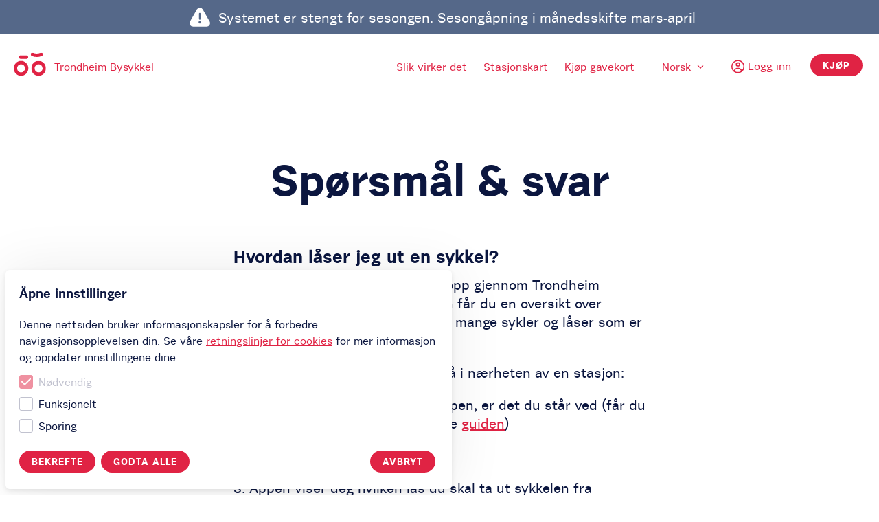

--- FILE ---
content_type: text/html; charset=utf-8
request_url: https://trondheimbysykkel.no/sporsmal-og-svar
body_size: 32556
content:
<!DOCTYPE html><html lang="nb"><head><link rel="preconnect" href="https://js.intercomcdn.com"/><head><meta name="facebook-domain-verification" content="gpiflqdl0kqwb3q968vky6rpnuy7ew"/><meta name="viewport" content="width=device-width"/><meta charSet="utf-8"/><link rel="icon" href="https://assets.urbansharing.design/v1/favicons/public-web/red02/favicon-16x16.png" type="image/x-icon" sizes="16x16"/><link rel="icon" href="https://assets.urbansharing.design/v1/favicons/public-web/red02/favicon-32x32.png" type="image/x-icon" sizes="32x32"/><link rel="apple-touch-icon" href="https://assets.urbansharing.design/v1/favicons/public-web/red02/apple-touch-icon-180x180.png" type="image/png" sizes="180x180"/><title>Spørsmål og svar - Trondheim Bysykkel</title><meta name="apple-itunes-app" content="app-id=1369123147"/><link rel="gbfs" type="application/json" href="https://gbfs.urbansharing.com/trondheimbysykkel.no/gbfs.json"/><link rel="manifest" href="/manifest.json"/><meta name="next-head-count" content="9"/><noscript data-n-css=""></noscript><link rel="preload" href="/_next/static/chunks/webpack-eeba053c81abefb497b5.js" as="script"/><link rel="preload" href="/_next/static/chunks/framework.f57715d160908156c2e1.js" as="script"/><link rel="preload" href="/_next/static/chunks/commons.678b1ab955b1951fb1e7.js" as="script"/><link rel="preload" href="/_next/static/chunks/main-693b16ada2312862db04.js" as="script"/><link rel="preload" href="/_next/static/chunks/2c796e83.430d93eb7a9bb7389041.js" as="script"/><link rel="preload" href="/_next/static/chunks/5d5d0cccba05fa1e63eec61efa84a41db5a60be7.3b5475a4923e4e42fe5f.js" as="script"/><link rel="preload" href="/_next/static/chunks/c6c3ada95f87429199bf241322b03c74780477d4.533792c69abc21b27072.js" as="script"/><link rel="preload" href="/_next/static/chunks/pages/_app-eb47d3de5320cdaec0a8.js" as="script"/><link rel="preload" href="/_next/static/chunks/9d68b398956f4c7287d7a9dfcd637ed082c1c14f.b5e0d681da33758f44e3.js" as="script"/><link rel="preload" href="/_next/static/chunks/eb6350e7db9e9cf7e6529f6f253c7490bf7a848d.ddce62c03d894427625f.js" as="script"/><link rel="preload" href="/_next/static/chunks/bf08b3a1fc58ee8b057d4510a4537eb4980a793a.4bb5f3545e93a30124a3.js" as="script"/><link rel="preload" href="/_next/static/chunks/pages/article-77dbea9dbaf741809639.js" as="script"/><style id="jss-server-side">.MuiButtonBase-root {
  color: inherit;
  border: 0;
  cursor: pointer;
  margin: 0;
  display: inline-flex;
  outline: 0;
  padding: 0;
  position: relative;
  align-items: center;
  user-select: none;
  border-radius: 0;
  vertical-align: middle;
  -moz-appearance: none;
  justify-content: center;
  text-decoration: none;
  background-color: transparent;
  -webkit-appearance: none;
  -webkit-tap-highlight-color: transparent;
}
.MuiButtonBase-root::-moz-focus-inner {
  border-style: none;
}
.MuiButtonBase-root.Mui-disabled {
  cursor: default;
  pointer-events: none;
}
@media print {
  .MuiButtonBase-root {
    color-adjust: exact;
  }
}
  .MuiButtonBase-root:hover {
    border-bottom: none;
  }
  .MuiButtonBase-root .MuiListItem-root {
    padding: 0;
  }
  .MuiListItem-root {
    width: 100%;
    display: flex;
    position: relative;
    box-sizing: border-box;
    text-align: left;
    align-items: center;
    padding-top: 8px;
    padding-bottom: 8px;
    justify-content: flex-start;
    text-decoration: none;
  }
  .MuiListItem-root.Mui-focusVisible {
    background-color: rgba(0, 0, 0, 0.08);
  }
  .MuiListItem-root.Mui-selected, .MuiListItem-root.Mui-selected:hover {
    background-color: rgba(0, 0, 0, 0.08);
  }
  .MuiListItem-root.Mui-disabled {
    opacity: 0.5;
  }
  .MuiListItem-root.Mui-selected {
    color: #fff;
    background-color: #E02344;
  }
  .MuiListItem-root.Mui-selected.Mui-selected a {
    color: #fff;
  }
  .MuiListItem-root.Mui-selected:hover {
    background-color: #E02344;
  }
  .MuiListItem-container {
    position: relative;
  }
  .MuiListItem-dense {
    padding-top: 4px;
    padding-bottom: 4px;
  }
  .MuiListItem-alignItemsFlexStart {
    align-items: flex-start;
  }
  .MuiListItem-divider {
    border-bottom: 1px solid rgba(0, 0, 0, 0.12);
    background-clip: padding-box;
  }
  .MuiListItem-gutters {
    padding-left: 16px;
    padding-right: 16px;
  }
  .MuiListItem-button {
    transition: background-color 150ms cubic-bezier(0.4, 0, 0.2, 1) 0ms;
  }
  .MuiListItem-button:hover {
    text-decoration: none;
    background-color: #fff;
  }
@media (hover: none) {
  .MuiListItem-button:hover {
    background-color: transparent;
  }
}
  .MuiListItem-secondaryAction {
    padding-right: 48px;
  }
  .MuiMenuItem-root {
    width: auto;
    overflow: hidden;
    font-size: 1rem;
    box-sizing: border-box;
    min-height: 48px;
    font-family: "Urban Grotesk", "Helvetica Neue", sans-serif;
    font-weight: 400;
    line-height: 1.5;
    padding-top: 6px;
    white-space: nowrap;
    letter-spacing: 0.00938em;
    padding-bottom: 6px;
  }
@media (min-width:600px) {
  .MuiMenuItem-root {
    min-height: auto;
  }
}
  .MuiMenuItem-dense {
    font-size: 0.875rem;
    min-height: auto;
    font-family: "Roboto", "Helvetica", "Arial", sans-serif;
    font-weight: 400;
    line-height: 1.43;
    letter-spacing: 0.01071em;
  }

  .jss7 {  }
  .jss14 {
    display: flex;
    flex-direction: column;
  }
  .jss15 {  }
  .jss16 {  }
  .jss1 {
    display: flex;
    padding: 1rem 0.75rem;
    position: relative;
    align-items: center;
    justify-content: center;
  }
@media (max-width:959.95px) {
  .jss1 {
    padding: 1rem;
  }
}
  .jss2 {
    top: 2.5em;
    left: 0px;
    display: flex;
    position: absolute;
    box-shadow: 0px 5px 5px -3px rgba(0,0,0,0.2), 0px 8px 10px 1px rgba(0,0,0,0.14), 0px 3px 14px 2px rgba(0,0,0,0.12);
    flex-direction: column;
  }
@media (max-width:959.95px) {
  .jss2 {
    top: unset;
    left: unset;
    right: 0;
    bottom: 0;
  }
}
  .jss3 {
    color: #E02344;
    padding: 0;
    background-color: #fff;
  }
  .jss3 a {
    color: #E02344;
  }
@media (max-width:959.95px) {
  .jss3 a:hover {
    color: #fff;
  }
}
@media (max-width:959.95px) {
  .jss3:hover {
    background-color: #E02344;
  }
}
  .jss4 {
    padding: 0;
    background-color: #E02344;
  }
  .jss4:hover {
    color: #fff;
    background-color: #E02344;
  }
  .jss4 a {
    color: #fff;
  }
  .jss4 a:hover {
    color: #fff;
  }
  .jss5 {
    padding: 0;
  }
  .jss5:hover {
    transition: border-color 0.3s ease;
    text-decoration: underline;
  }
@media (max-width:959.95px) {
  .jss5.MuiMenuItem-root.MuiButtonBase-root.MuiMenuItem-gutters.MuiListItem-gutters.MuiListItem-button {
    color: #fff!important;
    font-size: 1.625rem;
  }
}
@media (max-width:959.95px) {
  .jss5:hover {
    background-color: #E02344;
  }
}
  .jss6 {
    line-height: 1.77em;
  }
  .jss8 {
    display: flex;
    padding: 1rem 0.75rem;
    position: relative;
    align-items: center;
    justify-content: center;
  }
@media (max-width:959.95px) {
  .jss8 {
    padding: 1rem;
  }
}
  .jss9 {
    top: 2.5em;
    left: 0px;
    display: flex;
    position: absolute;
    box-shadow: 0px 5px 5px -3px rgba(0,0,0,0.2), 0px 8px 10px 1px rgba(0,0,0,0.14), 0px 3px 14px 2px rgba(0,0,0,0.12);
    flex-direction: column;
  }
@media (max-width:959.95px) {
  .jss9 {
    top: unset;
    left: unset;
    right: 0;
    bottom: 0;
  }
}
  .jss10 {
    color: #E02344;
    padding: 0;
    background-color: #fff;
  }
  .jss10 a {
    color: #E02344;
  }
@media (max-width:959.95px) {
  .jss10 a:hover {
    color: #fff;
  }
}
@media (max-width:959.95px) {
  .jss10:hover {
    background-color: #E02344;
  }
}
  .jss11 {
    padding: 0;
    background-color: #E02344;
  }
  .jss11:hover {
    color: #fff;
    background-color: #E02344;
  }
  .jss11 a {
    color: #fff;
  }
  .jss11 a:hover {
    color: #fff;
  }
  .jss12 {
    padding: 0;
  }
  .jss12:hover {
    transition: border-color 0.3s ease;
    text-decoration: underline;
  }
@media (max-width:959.95px) {
  .jss12.MuiMenuItem-root.MuiButtonBase-root.MuiMenuItem-gutters.MuiListItem-gutters.MuiListItem-button {
    color: #fff!important;
    font-size: 1.625rem;
  }
}
@media (max-width:959.95px) {
  .jss12:hover {
    background-color: #E02344;
  }
}
  .jss13 {
    line-height: 1.77em;
  }</style><style data-styled="" data-styled-version="5.1.1">.bCAqSB{width:30px;height:30px;color:#ffffff;margin-right:12px;margin-left:12px;-webkit-flex:none;-ms-flex:none;flex:none;}/*!sc*/
.cowBep{width:24px;height:24px;-webkit-flex:none;-ms-flex:none;flex:none;}/*!sc*/
.deNTrv{color:#fff;height:24px;margin-left:0.5rem;width:0.65rem;-webkit-flex:none;-ms-flex:none;flex:none;}/*!sc*/
@media screen and (min-width:64em){.deNTrv{color:#E02344;}}/*!sc*/
.cTwjCG{color:#ffffff;height:20px;margin-right:4px;width:20px;-webkit-flex:none;-ms-flex:none;flex:none;}/*!sc*/
@media screen and (min-width:64em){.cTwjCG{color:#E02344;}}/*!sc*/
.jYbCkh{width:17px;height:17px;-webkit-flex:none;-ms-flex:none;flex:none;}/*!sc*/
.hTrNWF{width:1em;height:1em;-webkit-flex:none;-ms-flex:none;flex:none;}/*!sc*/
data-styled.g1[id="sc-AxjAm"]{content:"bCAqSB,cowBep,deNTrv,cTwjCG,jYbCkh,hTrNWF,"}/*!sc*/
.dkxedI{box-sizing:border-box;padding-top:8px;padding-bottom:8px;-webkit-flex:1 0 auto;-ms-flex:1 0 auto;flex:1 0 auto;}/*!sc*/
.dqVvvU{box-sizing:border-box;}/*!sc*/
.jFOopI{box-sizing:border-box;position:relative;}/*!sc*/
.ebLXy{box-sizing:border-box;padding-top:24px;padding-bottom:24px;-webkit-flex:none;-ms-flex:none;flex:none;background-color:#0B163F;color:#ffffff;}/*!sc*/
@media screen and (min-width:32em){.ebLXy{padding-top:24px;padding-bottom:24px;}}/*!sc*/
@media screen and (min-width:40em){.ebLXy{padding-top:64px;padding-bottom:64px;}}/*!sc*/
.eMyuKM{box-sizing:border-box;margin-bottom:10px;}/*!sc*/
.hdMamP{box-sizing:border-box;margin-bottom:20px;position:relative;}/*!sc*/
.hXEkOe{box-sizing:border-box;margin-bottom:8px;}/*!sc*/
@media screen and (min-width:32em){.hXEkOe{margin-bottom:8px;}}/*!sc*/
@media screen and (min-width:40em){.hXEkOe{margin-bottom:8px;}}/*!sc*/
@media screen and (min-width:48em){.hXEkOe{margin-bottom:8px;}}/*!sc*/
@media screen and (min-width:64em){.hXEkOe{margin-bottom:0;}}/*!sc*/
.jbeFxF{box-sizing:border-box;margin-left:8px;}/*!sc*/
data-styled.g2[id="sc-AxirZ"]{content:"dkxedI,dqVvvU,jFOopI,ebLXy,eMyuKM,hdMamP,hXEkOe,jbeFxF,"}/*!sc*/
.krScJv{box-sizing:border-box;min-height:100vh;-webkit-box-pack:center;-webkit-justify-content:center;-ms-flex-pack:center;justify-content:center;-webkit-flex-direction:column;-ms-flex-direction:column;flex-direction:column;display:-webkit-box;display:-webkit-flex;display:-ms-flexbox;display:flex;}/*!sc*/
.gwCVHF{box-sizing:border-box;-webkit-align-items:center;-webkit-box-align:center;-ms-flex-align:center;align-items:center;display:-webkit-box;display:-webkit-flex;display:-ms-flexbox;display:flex;}/*!sc*/
.hfFivT{box-sizing:border-box;margin-left:auto;margin-right:auto;-webkit-flex-direction:column;-ms-flex-direction:column;flex-direction:column;display:-webkit-box;display:-webkit-flex;display:-ms-flexbox;display:flex;}/*!sc*/
@media screen and (min-width:64em){.hfFivT{-webkit-align-items:center;-webkit-box-align:center;-ms-flex-align:center;align-items:center;-webkit-flex-direction:row;-ms-flex-direction:row;flex-direction:row;}}/*!sc*/
.dYVoLt{box-sizing:border-box;position:relative;-webkit-align-items:center;-webkit-box-align:center;-ms-flex-align:center;align-items:center;-webkit-flex:1 0 auto;-ms-flex:1 0 auto;flex:1 0 auto;display:-webkit-box;display:-webkit-flex;display:-ms-flexbox;display:flex;}/*!sc*/
.jnCtFh{box-sizing:border-box;-webkit-align-items:flex-start;-webkit-box-align:flex-start;-ms-flex-align:flex-start;align-items:flex-start;-webkit-box-pack:start;-webkit-justify-content:flex-start;-ms-flex-pack:start;justify-content:flex-start;display:-webkit-box;display:-webkit-flex;display:-ms-flexbox;display:flex;}/*!sc*/
.kFsjUB{box-sizing:border-box;-webkit-align-items:center;-webkit-box-align:center;-ms-flex-align:center;align-items:center;-webkit-box-pack:center;-webkit-justify-content:center;-ms-flex-pack:center;justify-content:center;display:-webkit-box;display:-webkit-flex;display:-ms-flexbox;display:flex;}/*!sc*/
data-styled.g3[id="sc-AxiKw"]{content:"krScJv,gwCVHF,hfFivT,dYVoLt,jnCtFh,kFsjUB,"}/*!sc*/
.llGecZ{margin-right:4px;margin-top:0;font-size:16px;line-height:22px;}/*!sc*/
@media screen and (min-width:48em){.llGecZ{font-size:20px;line-height:27px;}}/*!sc*/
.hVLsn{margin-top:0;color:#E02344;}/*!sc*/
.fpMzGS{margin-left:12px;margin-top:0;color:#E02344;font-size:14px;line-height:20px;}/*!sc*/
@media screen and (min-width:48em){.fpMzGS{font-size:16px;line-height:22px;}}/*!sc*/
.kbPRBh{margin-top:0;margin-bottom:20px;font-weight:500;}/*!sc*/
.djsxOy{margin-bottom:20px;margin-top:0;font-size:14px;font-weight:500;line-height:20px;}/*!sc*/
@media screen and (min-width:48em){.djsxOy{font-size:16px;line-height:22px;}}/*!sc*/
.koXEwQ{margin-top:0;margin-bottom:20px;font-size:14px;line-height:20px;}/*!sc*/
@media screen and (min-width:48em){.koXEwQ{font-size:16px;line-height:22px;}}/*!sc*/
.DGjDy{margin-top:0;color:#C1C2CF;font-size:14px;line-height:20px;}/*!sc*/
@media screen and (min-width:48em){.DGjDy{font-size:16px;line-height:22px;}}/*!sc*/
data-styled.g5[id="sc-AxhUy"]{content:"llGecZ,hVLsn,fpMzGS,kbPRBh,djsxOy,koXEwQ,DGjDy,"}/*!sc*/
.ifDzTn{padding-top:12px;padding-bottom:12px;display:inline-block;color:#E02344;line-height:inherit;-webkit-text-decoration:none;text-decoration:none;}/*!sc*/
.ifDzTn:hover,.ifDzTn:focus{-webkit-text-decoration:underline;text-decoration:underline;}/*!sc*/
.ifDzTn:active{outline:none;}/*!sc*/
.hZZBEl{color:#E02344;line-height:inherit;-webkit-text-decoration:underline;text-decoration:underline;}/*!sc*/
.hZZBEl:hover,.hZZBEl:focus{-webkit-text-decoration:none;text-decoration:none;}/*!sc*/
.hZZBEl:active{outline:none;}/*!sc*/
.hWGffx{color:#ffffff;font-size:18px;line-height:27px;-webkit-text-decoration:none;text-decoration:none;}/*!sc*/
@media screen and (min-width:48em){.hWGffx{font-size:26px;line-height:34px;}}/*!sc*/
.hWGffx:hover,.hWGffx:focus{-webkit-text-decoration:underline;text-decoration:underline;}/*!sc*/
.hWGffx:active{outline:none;}/*!sc*/
.kAlErZ{color:#ffffff;line-height:inherit;-webkit-text-decoration:none;text-decoration:none;}/*!sc*/
.kAlErZ:hover,.kAlErZ:focus{-webkit-text-decoration:underline;text-decoration:underline;}/*!sc*/
.kAlErZ:active{outline:none;}/*!sc*/
.blBJDb{font-size:19px;color:#ffffff;line-height:inherit;-webkit-text-decoration:none;text-decoration:none;}/*!sc*/
@media screen and (min-width:32em){.blBJDb{font-size:19px;}}/*!sc*/
@media screen and (min-width:40em){.blBJDb{font-size:19px;}}/*!sc*/
@media screen and (min-width:48em){.blBJDb{font-size:26px;}}/*!sc*/
.blBJDb:hover,.blBJDb:focus{-webkit-text-decoration:underline;text-decoration:underline;}/*!sc*/
.blBJDb:active{outline:none;}/*!sc*/
.qKfJB{color:#ffffff;line-height:inherit;-webkit-text-decoration:underline;text-decoration:underline;}/*!sc*/
.qKfJB:hover,.qKfJB:focus{-webkit-text-decoration:none;text-decoration:none;}/*!sc*/
.qKfJB:active{outline:none;}/*!sc*/
.kqxsHq{color:#ffffff;font-size:16px;line-height:22px;-webkit-text-decoration:none;text-decoration:none;}/*!sc*/
@media screen and (min-width:48em){.kqxsHq{font-size:20px;line-height:27px;}}/*!sc*/
.kqxsHq:hover,.kqxsHq:focus{-webkit-text-decoration:underline;text-decoration:underline;}/*!sc*/
.kqxsHq:active{outline:none;}/*!sc*/
data-styled.g6[id="sc-AxgMl"]{content:"ifDzTn,hZZBEl,hWGffx,kAlErZ,blBJDb,qKfJB,kqxsHq,"}/*!sc*/
.ecdhGB{vertical-align:middle;-webkit-text-decoration:none;text-decoration:none;cursor:pointer;-webkit-user-select:none;-moz-user-select:none;-ms-user-select:none;user-select:none;-webkit-transition:0.3s cubic-bezier(0.175,0.885,0.32,1.275) all !important;transition:0.3s cubic-bezier(0.175,0.885,0.32,1.275) all !important;display:inline-block;font-weight:700;font-size:14px;line-height:1.45;text-transform:uppercase;-webkit-letter-spacing:1px;-moz-letter-spacing:1px;-ms-letter-spacing:1px;letter-spacing:1px;padding-top:4px;padding-bottom:4px;padding-left:12px;padding-right:12px;height:2rem;margin-bottom:4px;margin-right:4px;font-family:'Urban Grotesk','Helvetica Neue',sans-serif;text-align:center;border-width:2px;border-style:solid;border-radius:9999px;margin-top:12px;margin-bottom:12px;margin-left:auto;padding-left:16px;padding-right:16px;border:0;background:none;overflow:visible;-webkit-appearance:none;-moz-user-select:none;-webkit-user-select:none;-moz-user-select:none;-ms-user-select:none;user-select:none;}/*!sc*/
.gmnjlV{vertical-align:middle;-webkit-text-decoration:none;text-decoration:none;cursor:pointer;-webkit-user-select:none;-moz-user-select:none;-ms-user-select:none;user-select:none;-webkit-transition:0.3s cubic-bezier(0.175,0.885,0.32,1.275) all !important;transition:0.3s cubic-bezier(0.175,0.885,0.32,1.275) all !important;display:inline-block;font-size:19px;line-height:1.45;padding-top:8px;padding-bottom:8px;padding-left:16px;padding-right:16px;margin-bottom:4px;margin-right:4px;font-family:'Urban Grotesk','Helvetica Neue',sans-serif;text-align:center;border-width:2px;border-style:solid;border-radius:9999px;padding-left:32px;padding-right:32px;border:0;background:none;overflow:visible;-webkit-appearance:none;-moz-user-select:none;-webkit-user-select:none;-moz-user-select:none;-ms-user-select:none;user-select:none;}/*!sc*/
data-styled.g9[id="sc-AxmLO"]{content:"ecdhGB,gmnjlV,"}/*!sc*/
.fDvutM{vertical-align:middle;-webkit-text-decoration:none;text-decoration:none;cursor:pointer;-webkit-user-select:none;-moz-user-select:none;-ms-user-select:none;user-select:none;-webkit-transition:0.3s cubic-bezier(0.175,0.885,0.32,1.275) all !important;transition:0.3s cubic-bezier(0.175,0.885,0.32,1.275) all !important;color:#ffffff;background-color:#E02344;border-color:#E02344;display:inline-block;font-weight:700;font-size:14px;line-height:1.45;text-transform:uppercase;-webkit-letter-spacing:1px;-moz-letter-spacing:1px;-ms-letter-spacing:1px;letter-spacing:1px;padding-top:4px;padding-bottom:4px;padding-left:12px;padding-right:12px;height:2rem;margin-bottom:4px;margin-right:4px;font-family:'Urban Grotesk','Helvetica Neue',sans-serif;text-align:center;border-width:2px;border-style:solid;border-radius:9999px;margin-top:64px;padding-left:16px;padding-right:16px;}/*!sc*/
.fDvutM:hover,.fDvutM:focus{color:#ffffff;-webkit-filter:brightness(0.85);filter:brightness(0.85);}/*!sc*/
@media screen and (min-width:64em){.fDvutM{margin-top:0;margin-left:16px;}}/*!sc*/
data-styled.g10[id="sc-fzozJi"]{content:"fDvutM,"}/*!sc*/
.kbIrAr{box-sizing:border-box;padding-left:20px;padding-right:20px;margin-left:auto;margin-right:auto;width:auto;max-width:none;}/*!sc*/
.hybTCv{box-sizing:border-box;margin-left:auto;margin-right:auto;width:auto;max-width:1150px;}/*!sc*/
data-styled.g15[id="sc-fznKkj"]{content:"kbIrAr,hybTCv,"}/*!sc*/
.jwEIsa{margin-bottom:30px;margin-top:40px;font-family:'Urban Grotesk','Helvetica Neue',sans-serif;font-size:37px;font-weight:700;line-height:45px;text-align:center;}/*!sc*/
@media screen and (min-width:32em){.jwEIsa{margin-bottom:40px;margin-top:60px;}}/*!sc*/
@media screen and (min-width:48em){.jwEIsa{line-height:69px;font-size:65px;}}/*!sc*/
data-styled.g17[id="sc-fzokOt"]{content:"jwEIsa,"}/*!sc*/
.eThDYZ{margin-top:40px;margin-bottom:10px;font-family:'Urban Grotesk','Helvetica Neue',sans-serif;font-size:18px;font-weight:700;line-height:27px;}/*!sc*/
@media screen and (min-width:32em){.eThDYZ{margin-top:60px;}}/*!sc*/
@media screen and (min-width:48em){.eThDYZ{line-height:34px;font-size:26px;}}/*!sc*/
data-styled.g18[id="sc-fzqBZW"]{content:"eThDYZ,"}/*!sc*/
.iSBixB{box-sizing:border-box;}/*!sc*/
@media screen and (min-width:64em){.iSBixB{display:none;}}/*!sc*/
.ZOqpY{box-sizing:border-box;}/*!sc*/
.ZOqpY{position:absolute;width:1px;height:1px;padding:0;overflow:hidden;-webkit-clip:rect(0,0,0,0);clip:rect(0,0,0,0);whitespace:nowrap;border:0;}/*!sc*/
data-styled.g32[id="sc-fzoXWK"]{content:"iSBixB,ZOqpY,"}/*!sc*/
.fDwcrM{vertical-align:middle;-webkit-text-decoration:none;text-decoration:none;cursor:pointer;-webkit-user-select:none;-moz-user-select:none;-ms-user-select:none;user-select:none;-webkit-transition:0.3s cubic-bezier(0.175,0.885,0.32,1.275) all !important;transition:0.3s cubic-bezier(0.175,0.885,0.32,1.275) all !important;background-color:#ffffff;border-color:#ffffff;display:inline-block;font-weight:700;font-size:14px;line-height:1.45;text-transform:uppercase;-webkit-letter-spacing:1px;-moz-letter-spacing:1px;-ms-letter-spacing:1px;letter-spacing:1px;padding-top:4px;padding-bottom:4px;padding-left:12px;padding-right:12px;height:2rem;margin-bottom:4px;margin-right:4px;font-family:'Urban Grotesk','Helvetica Neue',sans-serif;text-align:center;border-width:2px;border-style:solid;border-radius:9999px;padding-left:16px;padding-right:16px;}/*!sc*/
.fDwcrM:hover,.fDwcrM:focus{color:#E02344;}/*!sc*/
data-styled.g33[id="sc-fzpmMD"]{content:"fDwcrM,"}/*!sc*/
.rXzPN{box-sizing:border-box;margin:0;padding:0;-webkit-align-items:flex-end;-webkit-box-align:flex-end;-ms-flex-align:flex-end;align-items:flex-end;display:-webkit-box;display:-webkit-flex;display:-ms-flexbox;display:flex;-webkit-flex-direction:column;-ms-flex-direction:column;flex-direction:column;list-style:none;}/*!sc*/
@media screen and (min-width:64em){.rXzPN{-webkit-flex-direction:row;-ms-flex-direction:row;flex-direction:row;-webkit-align-items:center;-webkit-box-align:center;-ms-flex-align:center;align-items:center;}}/*!sc*/
.bWyfEi{box-sizing:border-box;margin:0;padding:0;list-style:none;}/*!sc*/
data-styled.g39[id="sc-fzqPZZ"]{content:"rXzPN,bWyfEi,"}/*!sc*/
.fAmyyl{box-sizing:border-box;margin-bottom:32px;}/*!sc*/
.fAmyyl p,.fAmyyl ul,.fAmyyl ol{font-weight:normal;}/*!sc*/
.fAmyyl ul,.fAmyyl ol{margin-top:32px;margin-bottom:32px;text-align:left;}/*!sc*/
.fAmyyl li{margin-bottom:16px;}/*!sc*/
.fAmyyl figure{margin:0;}/*!sc*/
data-styled.g72[id="BlockContent__Base-sc-1joq54o-0"]{content:"fAmyyl,"}/*!sc*/
.ALzAI{box-sizing:border-box;margin-top:30px;position:fixed;top:0;width:95%;z-index:1000;}/*!sc*/
@media screen and (min-width:32em){.ALzAI{margin-top:40px;}}/*!sc*/
@media screen and (min-width:32em){.ALzAI{left:50%;width:auto;}}/*!sc*/
@media screen and (min-width:32em){.ALzAI{-webkit-transform:translateX(-50%);-ms-transform:translateX(-50%);transform:translateX(-50%);}}/*!sc*/
data-styled.g74[id="Toasts__ToastBox-sc-11ykfl4-0"]{content:"ALzAI,"}/*!sc*/
.ghbDIb{padding:16px;color:#ffffff;display:block;font-size:26px;text-align:right;-webkit-text-decoration:none;text-decoration:none;}/*!sc*/
@media screen and (min-width:64em){.ghbDIb{padding-left:12px;padding-right:12px;}}/*!sc*/
@media screen and (min-width:64em){.ghbDIb{color:#E02344;text-align:center;font-size:16px;line-height:1.15;}}/*!sc*/
.ghbDIb:hover,.ghbDIb:focus{-webkit-text-decoration:underline;text-decoration:underline;}/*!sc*/
.ghbDIb:active{outline:none;}/*!sc*/
data-styled.g75[id="NavLink-sc-1nke5p7-0"]{content:"ghbDIb,"}/*!sc*/
.hMbedi{box-sizing:border-box;padding-left:20px;padding-right:20px;padding-top:10px;padding-bottom:10px;-webkit-box-pack:space-around;-webkit-justify-content:space-around;-ms-flex-pack:space-around;justify-content:space-around;-webkit-align-items:center;-webkit-box-align:center;-ms-flex-align:center;align-items:center;display:-webkit-box;display:-webkit-flex;display:-ms-flexbox;display:flex;background:#556889;line-height:1.25rem;z-index:3;font-size:1rem;color:#ffffff;}/*!sc*/
.hMbedi a{color:white;}/*!sc*/
.hMbedi p{margin-bottom:0;}/*!sc*/
data-styled.g76[id="ClosedNotification__NotificationBar-ci0prn-0"]{content:"hMbedi,"}/*!sc*/
.eAJNaC{box-sizing:border-box;color:#0B163F;font-size:19px;position:relative;width:100%;z-index:2;}/*!sc*/
data-styled.g77[id="Header__HeaderBox-sc-1ce1649-0"]{content:"eAJNaC,"}/*!sc*/
.erYFfC{display:-webkit-box;display:-webkit-flex;display:-ms-flexbox;display:flex;justifycontent:center;alignitems:center;padding-left:8px;padding-right:8px;background-color:transparent;color:#E02344;}/*!sc*/
.erYFfC:hover,.erYFfC:focus{background-color:#F5F8F9;color:#E02344;outline:none;}/*!sc*/
data-styled.g78[id="Header__ToggleMenuButton-sc-1ce1649-1"]{content:"erYFfC,"}/*!sc*/
.hRmbZc{box-sizing:border-box;display:-webkit-box;display:-webkit-flex;display:-ms-flexbox;display:flex;display:none;}/*!sc*/
@media screen and (min-width:64em){.hRmbZc{display:-webkit-box;display:-webkit-flex;display:-ms-flexbox;display:flex;-webkit-flex-direction:row;-ms-flex-direction:row;flex-direction:row;-webkit-align-items:center;-webkit-box-align:center;-ms-flex-align:center;align-items:center;}}/*!sc*/
data-styled.g79[id="Header__MenuFlexWrapper-sc-1ce1649-2"]{content:"hRmbZc,"}/*!sc*/
.bKHUTk{box-sizing:border-box;margin-left:auto;margin-right:auto;padding-left:16px;padding-right:16px;max-width:1000px;}/*!sc*/
data-styled.g80[id="Container-op9i6p-0"]{content:"bKHUTk,"}/*!sc*/
.bCptpL{padding-top:12px;padding-bottom:12px;padding-left:16px;padding-right:16px;width:100%;font-family:'Urban Grotesk','Helvetica Neue',sans-serif;font-size:19px;line-height:1.15;border-radius:6px;border-color:#C1C2CF;border-style:solid;border-width:1px;background-color:#ffffff;color:#0B163F;border-color:transparent;background:#EFF1F4;-webkit-transition:border-color 150ms ease-out;transition:border-color 150ms ease-out;background:#E3E6EB;border-radius:40px;height:40px;}/*!sc*/
.bCptpL::-webkit-input-placeholder{color:#C1C2CF;}/*!sc*/
.bCptpL::-moz-placeholder{color:#C1C2CF;}/*!sc*/
.bCptpL:-ms-input-placeholder{color:#C1C2CF;}/*!sc*/
.bCptpL::placeholder{color:#C1C2CF;}/*!sc*/
.bCptpL:focus{outline:none;border-color:#E02344;}/*!sc*/
.bCptpL::-webkit-input-placeholder{color:#556889;}/*!sc*/
.bCptpL::-moz-placeholder{color:#556889;}/*!sc*/
.bCptpL:-ms-input-placeholder{color:#556889;}/*!sc*/
.bCptpL::placeholder{color:#556889;}/*!sc*/
.bCptpL:focus{background:#ffffff;border-color:transparent;}/*!sc*/
data-styled.g81[id="IntercomSearchForm__StyledInput-h4ur5b-0"]{content:"bCptpL,"}/*!sc*/
.cvvoUH{padding:0 1rem;position:absolute;right:0;top:0;height:40px;}/*!sc*/
.cvvoUH:focus,.cvvoUH:hover{color:#E02344;outline:none;}/*!sc*/
data-styled.g82[id="IntercomSearchForm__SearchButton-h4ur5b-1"]{content:"cvvoUH,"}/*!sc*/
.exDgKX{box-sizing:border-box;}/*!sc*/
@media screen and (min-width:32em){.exDgKX{display:-webkit-box;display:-webkit-flex;display:-ms-flexbox;display:flex;-webkit-flex-direction:row;-ms-flex-direction:row;flex-direction:row;-webkit-flex-wrap:wrap;-ms-flex-wrap:wrap;flex-wrap:wrap;margin:0 -24px;}}/*!sc*/
data-styled.g83[id="Footer__FooterGrid-sc-1mqnblr-0"]{content:"exDgKX,"}/*!sc*/
.dbyguU{box-sizing:border-box;margin-bottom:40px;}/*!sc*/
@media screen and (min-width:32em){.dbyguU{margin-bottom:60px;}}/*!sc*/
@media screen and (min-width:32em){.dbyguU{-webkit-flex-basis:50%;-ms-flex-preferred-size:50%;flex-basis:50%;max-width:50%;padding:0 24px;}}/*!sc*/
@media screen and (min-width:64em){.dbyguU{-webkit-flex-basis:33%;-ms-flex-preferred-size:33%;flex-basis:33%;max-width:33%;}}/*!sc*/
.jrwuZW{box-sizing:border-box;margin-bottom:40px;font-size:19px;}/*!sc*/
@media screen and (min-width:32em){.jrwuZW{margin-bottom:60px;}}/*!sc*/
@media screen and (min-width:32em){.jrwuZW{font-size:19px;}}/*!sc*/
@media screen and (min-width:40em){.jrwuZW{font-size:19px;}}/*!sc*/
@media screen and (min-width:48em){.jrwuZW{font-size:26px;}}/*!sc*/
@media screen and (min-width:32em){.jrwuZW{-webkit-flex-basis:50%;-ms-flex-preferred-size:50%;flex-basis:50%;max-width:50%;padding:0 24px;}}/*!sc*/
@media screen and (min-width:64em){.jrwuZW{-webkit-flex-basis:33%;-ms-flex-preferred-size:33%;flex-basis:33%;max-width:33%;}}/*!sc*/
data-styled.g84[id="Footer__FooterCell-sc-1mqnblr-1"]{content:"dbyguU,jrwuZW,"}/*!sc*/
.juaKIU{box-sizing:border-box;margin-left:16px;margin-right:16px;margin-bottom:12px;-webkit-flex:1 0 auto;-ms-flex:1 0 auto;flex:1 0 auto;min-height:80vh;}/*!sc*/
@media screen and (min-width:32em){.juaKIU{margin-left:24px;margin-right:24px;margin-bottom:24px;padding-top:24px;padding-bottom:24px;}}/*!sc*/
data-styled.g86[id="styled__Content-sc-1bn24ld-0"]{content:"juaKIU,"}/*!sc*/
@font-face{font-family:'Urban Grotesk';src:url('https://assets.urbansharing.design/v1/fonts/urban-grotesk/urban_grotesk_bold-webfont.woff2') format('woff2'), url('https://assets.urbansharing.design/v1/fonts/urban-grotesk/urban_grotesk_bold-webfont.woff') format('woff');font-weight:bold;font-style:normal;font-display:swap;}/*!sc*/
@font-face{font-family:'Urban Grotesk';src:url('https://assets.urbansharing.design/v1/fonts/urban-grotesk/urban_grotesk_bold-webfont.woff2') format('woff2'), url('https://assets.urbansharing.design/v1/fonts/urban-grotesk/urban_grotesk_bold-webfont.woff') format('woff');font-weight:700;font-style:normal;font-display:swap;}/*!sc*/
@font-face{font-family:'Urban Grotesk';src:url('https://assets.urbansharing.design/v1/fonts/urban-grotesk/urban_grotesk_italic-webfont.woff2') format('woff2'), url('https://assets.urbansharing.design/v1/fonts/urban-grotesk/urban_grotesk_italic-webfont.woff') format('woff');font-weight:normal;font-style:italic;font-display:swap;}/*!sc*/
@font-face{font-family:'Urban Grotesk';src:url('https://assets.urbansharing.design/v1/fonts/urban-grotesk/urban_grotesk_medium-webfont.woff2') format('woff2'), url('https://assets.urbansharing.design/v1/fonts/urban-grotesk/urban_grotesk_medium-webfont.woff') format('woff');font-weight:normal;font-style:normal;font-display:swap;}/*!sc*/
*{box-sizing:border-box;}/*!sc*/
html{overflow-y:scroll;}/*!sc*/
body{font-family:'Urban Grotesk','Helvetica Neue',sans-serif;color:#0B163F;margin:0;text-rendering:optimizeLegibility;-webkit-font-smoothing:antialiased;-moz-osx-font-smoothing:grayscale;font-size:16px;line-height:22px;}/*!sc*/
@media screen and (min-width:48em){body{font-size:20px;}}/*!sc*/
@media screen and (min-width:48em){body{line-height:27px;}}/*!sc*/
a{color:#E02344;}/*!sc*/
ul,ol{margin:0;}/*!sc*/
data-styled.g96[id="sc-global-dlzNQz1"]{content:"sc-global-dlzNQz1,"}/*!sc*/
.cKWTNv{max-width:30em;margin-left:auto;margin-right:auto;}/*!sc*/
data-styled.g111[id="ArticleText-sc-17x6nmq-0"]{content:"cKWTNv,"}/*!sc*/
</style></head><meta name="viewport" content="width=device-width"/><meta charSet="utf-8"/><link rel="icon" href="https://assets.urbansharing.design/v1/favicons/public-web/red02/favicon-16x16.png" type="image/x-icon" sizes="16x16"/><link rel="icon" href="https://assets.urbansharing.design/v1/favicons/public-web/red02/favicon-32x32.png" type="image/x-icon" sizes="32x32"/><link rel="apple-touch-icon" href="https://assets.urbansharing.design/v1/favicons/public-web/red02/apple-touch-icon-180x180.png" type="image/png" sizes="180x180"/><title>Spørsmål og svar - Trondheim Bysykkel</title><meta name="apple-itunes-app" content="app-id=1369123147"/><link rel="gbfs" type="application/json" href="https://gbfs.urbansharing.com/trondheimbysykkel.no/gbfs.json"/><link rel="manifest" href="/manifest.json"/><meta name="next-head-count" content="9"/><noscript data-n-css=""></noscript><link rel="preload" href="/_next/static/chunks/webpack-eeba053c81abefb497b5.js" as="script"/><link rel="preload" href="/_next/static/chunks/framework.f57715d160908156c2e1.js" as="script"/><link rel="preload" href="/_next/static/chunks/commons.678b1ab955b1951fb1e7.js" as="script"/><link rel="preload" href="/_next/static/chunks/main-693b16ada2312862db04.js" as="script"/><link rel="preload" href="/_next/static/chunks/2c796e83.430d93eb7a9bb7389041.js" as="script"/><link rel="preload" href="/_next/static/chunks/5d5d0cccba05fa1e63eec61efa84a41db5a60be7.3b5475a4923e4e42fe5f.js" as="script"/><link rel="preload" href="/_next/static/chunks/c6c3ada95f87429199bf241322b03c74780477d4.533792c69abc21b27072.js" as="script"/><link rel="preload" href="/_next/static/chunks/pages/_app-eb47d3de5320cdaec0a8.js" as="script"/><link rel="preload" href="/_next/static/chunks/9d68b398956f4c7287d7a9dfcd637ed082c1c14f.b5e0d681da33758f44e3.js" as="script"/><link rel="preload" href="/_next/static/chunks/eb6350e7db9e9cf7e6529f6f253c7490bf7a848d.ddce62c03d894427625f.js" as="script"/><link rel="preload" href="/_next/static/chunks/bf08b3a1fc58ee8b057d4510a4537eb4980a793a.4bb5f3545e93a30124a3.js" as="script"/><link rel="preload" href="/_next/static/chunks/pages/article-77dbea9dbaf741809639.js" as="script"/><style id="jss-server-side">.MuiButtonBase-root {
  color: inherit;
  border: 0;
  cursor: pointer;
  margin: 0;
  display: inline-flex;
  outline: 0;
  padding: 0;
  position: relative;
  align-items: center;
  user-select: none;
  border-radius: 0;
  vertical-align: middle;
  -moz-appearance: none;
  justify-content: center;
  text-decoration: none;
  background-color: transparent;
  -webkit-appearance: none;
  -webkit-tap-highlight-color: transparent;
}
.MuiButtonBase-root::-moz-focus-inner {
  border-style: none;
}
.MuiButtonBase-root.Mui-disabled {
  cursor: default;
  pointer-events: none;
}
@media print {
  .MuiButtonBase-root {
    color-adjust: exact;
  }
}
  .MuiButtonBase-root:hover {
    border-bottom: none;
  }
  .MuiButtonBase-root .MuiListItem-root {
    padding: 0;
  }
  .MuiListItem-root {
    width: 100%;
    display: flex;
    position: relative;
    box-sizing: border-box;
    text-align: left;
    align-items: center;
    padding-top: 8px;
    padding-bottom: 8px;
    justify-content: flex-start;
    text-decoration: none;
  }
  .MuiListItem-root.Mui-focusVisible {
    background-color: rgba(0, 0, 0, 0.08);
  }
  .MuiListItem-root.Mui-selected, .MuiListItem-root.Mui-selected:hover {
    background-color: rgba(0, 0, 0, 0.08);
  }
  .MuiListItem-root.Mui-disabled {
    opacity: 0.5;
  }
  .MuiListItem-root.Mui-selected {
    color: #fff;
    background-color: #E02344;
  }
  .MuiListItem-root.Mui-selected.Mui-selected a {
    color: #fff;
  }
  .MuiListItem-root.Mui-selected:hover {
    background-color: #E02344;
  }
  .MuiListItem-container {
    position: relative;
  }
  .MuiListItem-dense {
    padding-top: 4px;
    padding-bottom: 4px;
  }
  .MuiListItem-alignItemsFlexStart {
    align-items: flex-start;
  }
  .MuiListItem-divider {
    border-bottom: 1px solid rgba(0, 0, 0, 0.12);
    background-clip: padding-box;
  }
  .MuiListItem-gutters {
    padding-left: 16px;
    padding-right: 16px;
  }
  .MuiListItem-button {
    transition: background-color 150ms cubic-bezier(0.4, 0, 0.2, 1) 0ms;
  }
  .MuiListItem-button:hover {
    text-decoration: none;
    background-color: #fff;
  }
@media (hover: none) {
  .MuiListItem-button:hover {
    background-color: transparent;
  }
}
  .MuiListItem-secondaryAction {
    padding-right: 48px;
  }
  .MuiMenuItem-root {
    width: auto;
    overflow: hidden;
    font-size: 1rem;
    box-sizing: border-box;
    min-height: 48px;
    font-family: "Urban Grotesk", "Helvetica Neue", sans-serif;
    font-weight: 400;
    line-height: 1.5;
    padding-top: 6px;
    white-space: nowrap;
    letter-spacing: 0.00938em;
    padding-bottom: 6px;
  }
@media (min-width:600px) {
  .MuiMenuItem-root {
    min-height: auto;
  }
}
  .MuiMenuItem-dense {
    font-size: 0.875rem;
    min-height: auto;
    font-family: "Roboto", "Helvetica", "Arial", sans-serif;
    font-weight: 400;
    line-height: 1.43;
    letter-spacing: 0.01071em;
  }

  .jss7 {  }
  .jss14 {
    display: flex;
    flex-direction: column;
  }
  .jss15 {  }
  .jss16 {  }
  .jss1 {
    display: flex;
    padding: 1rem 0.75rem;
    position: relative;
    align-items: center;
    justify-content: center;
  }
@media (max-width:959.95px) {
  .jss1 {
    padding: 1rem;
  }
}
  .jss2 {
    top: 2.5em;
    left: 0px;
    display: flex;
    position: absolute;
    box-shadow: 0px 5px 5px -3px rgba(0,0,0,0.2), 0px 8px 10px 1px rgba(0,0,0,0.14), 0px 3px 14px 2px rgba(0,0,0,0.12);
    flex-direction: column;
  }
@media (max-width:959.95px) {
  .jss2 {
    top: unset;
    left: unset;
    right: 0;
    bottom: 0;
  }
}
  .jss3 {
    color: #E02344;
    padding: 0;
    background-color: #fff;
  }
  .jss3 a {
    color: #E02344;
  }
@media (max-width:959.95px) {
  .jss3 a:hover {
    color: #fff;
  }
}
@media (max-width:959.95px) {
  .jss3:hover {
    background-color: #E02344;
  }
}
  .jss4 {
    padding: 0;
    background-color: #E02344;
  }
  .jss4:hover {
    color: #fff;
    background-color: #E02344;
  }
  .jss4 a {
    color: #fff;
  }
  .jss4 a:hover {
    color: #fff;
  }
  .jss5 {
    padding: 0;
  }
  .jss5:hover {
    transition: border-color 0.3s ease;
    text-decoration: underline;
  }
@media (max-width:959.95px) {
  .jss5.MuiMenuItem-root.MuiButtonBase-root.MuiMenuItem-gutters.MuiListItem-gutters.MuiListItem-button {
    color: #fff!important;
    font-size: 1.625rem;
  }
}
@media (max-width:959.95px) {
  .jss5:hover {
    background-color: #E02344;
  }
}
  .jss6 {
    line-height: 1.77em;
  }
  .jss8 {
    display: flex;
    padding: 1rem 0.75rem;
    position: relative;
    align-items: center;
    justify-content: center;
  }
@media (max-width:959.95px) {
  .jss8 {
    padding: 1rem;
  }
}
  .jss9 {
    top: 2.5em;
    left: 0px;
    display: flex;
    position: absolute;
    box-shadow: 0px 5px 5px -3px rgba(0,0,0,0.2), 0px 8px 10px 1px rgba(0,0,0,0.14), 0px 3px 14px 2px rgba(0,0,0,0.12);
    flex-direction: column;
  }
@media (max-width:959.95px) {
  .jss9 {
    top: unset;
    left: unset;
    right: 0;
    bottom: 0;
  }
}
  .jss10 {
    color: #E02344;
    padding: 0;
    background-color: #fff;
  }
  .jss10 a {
    color: #E02344;
  }
@media (max-width:959.95px) {
  .jss10 a:hover {
    color: #fff;
  }
}
@media (max-width:959.95px) {
  .jss10:hover {
    background-color: #E02344;
  }
}
  .jss11 {
    padding: 0;
    background-color: #E02344;
  }
  .jss11:hover {
    color: #fff;
    background-color: #E02344;
  }
  .jss11 a {
    color: #fff;
  }
  .jss11 a:hover {
    color: #fff;
  }
  .jss12 {
    padding: 0;
  }
  .jss12:hover {
    transition: border-color 0.3s ease;
    text-decoration: underline;
  }
@media (max-width:959.95px) {
  .jss12.MuiMenuItem-root.MuiButtonBase-root.MuiMenuItem-gutters.MuiListItem-gutters.MuiListItem-button {
    color: #fff!important;
    font-size: 1.625rem;
  }
}
@media (max-width:959.95px) {
  .jss12:hover {
    background-color: #E02344;
  }
}
  .jss13 {
    line-height: 1.77em;
  }</style><style data-styled="" data-styled-version="5.1.1">.bCAqSB{width:30px;height:30px;color:#ffffff;margin-right:12px;margin-left:12px;-webkit-flex:none;-ms-flex:none;flex:none;}/*!sc*/
.cowBep{width:24px;height:24px;-webkit-flex:none;-ms-flex:none;flex:none;}/*!sc*/
.deNTrv{color:#fff;height:24px;margin-left:0.5rem;width:0.65rem;-webkit-flex:none;-ms-flex:none;flex:none;}/*!sc*/
@media screen and (min-width:64em){.deNTrv{color:#E02344;}}/*!sc*/
.cTwjCG{color:#ffffff;height:20px;margin-right:4px;width:20px;-webkit-flex:none;-ms-flex:none;flex:none;}/*!sc*/
@media screen and (min-width:64em){.cTwjCG{color:#E02344;}}/*!sc*/
.jYbCkh{width:17px;height:17px;-webkit-flex:none;-ms-flex:none;flex:none;}/*!sc*/
.hTrNWF{width:1em;height:1em;-webkit-flex:none;-ms-flex:none;flex:none;}/*!sc*/
data-styled.g1[id="sc-AxjAm"]{content:"bCAqSB,cowBep,deNTrv,cTwjCG,jYbCkh,hTrNWF,"}/*!sc*/
.dkxedI{box-sizing:border-box;padding-top:8px;padding-bottom:8px;-webkit-flex:1 0 auto;-ms-flex:1 0 auto;flex:1 0 auto;}/*!sc*/
.dqVvvU{box-sizing:border-box;}/*!sc*/
.jFOopI{box-sizing:border-box;position:relative;}/*!sc*/
.ebLXy{box-sizing:border-box;padding-top:24px;padding-bottom:24px;-webkit-flex:none;-ms-flex:none;flex:none;background-color:#0B163F;color:#ffffff;}/*!sc*/
@media screen and (min-width:32em){.ebLXy{padding-top:24px;padding-bottom:24px;}}/*!sc*/
@media screen and (min-width:40em){.ebLXy{padding-top:64px;padding-bottom:64px;}}/*!sc*/
.eMyuKM{box-sizing:border-box;margin-bottom:10px;}/*!sc*/
.hdMamP{box-sizing:border-box;margin-bottom:20px;position:relative;}/*!sc*/
.hXEkOe{box-sizing:border-box;margin-bottom:8px;}/*!sc*/
@media screen and (min-width:32em){.hXEkOe{margin-bottom:8px;}}/*!sc*/
@media screen and (min-width:40em){.hXEkOe{margin-bottom:8px;}}/*!sc*/
@media screen and (min-width:48em){.hXEkOe{margin-bottom:8px;}}/*!sc*/
@media screen and (min-width:64em){.hXEkOe{margin-bottom:0;}}/*!sc*/
.jbeFxF{box-sizing:border-box;margin-left:8px;}/*!sc*/
data-styled.g2[id="sc-AxirZ"]{content:"dkxedI,dqVvvU,jFOopI,ebLXy,eMyuKM,hdMamP,hXEkOe,jbeFxF,"}/*!sc*/
.krScJv{box-sizing:border-box;min-height:100vh;-webkit-box-pack:center;-webkit-justify-content:center;-ms-flex-pack:center;justify-content:center;-webkit-flex-direction:column;-ms-flex-direction:column;flex-direction:column;display:-webkit-box;display:-webkit-flex;display:-ms-flexbox;display:flex;}/*!sc*/
.gwCVHF{box-sizing:border-box;-webkit-align-items:center;-webkit-box-align:center;-ms-flex-align:center;align-items:center;display:-webkit-box;display:-webkit-flex;display:-ms-flexbox;display:flex;}/*!sc*/
.hfFivT{box-sizing:border-box;margin-left:auto;margin-right:auto;-webkit-flex-direction:column;-ms-flex-direction:column;flex-direction:column;display:-webkit-box;display:-webkit-flex;display:-ms-flexbox;display:flex;}/*!sc*/
@media screen and (min-width:64em){.hfFivT{-webkit-align-items:center;-webkit-box-align:center;-ms-flex-align:center;align-items:center;-webkit-flex-direction:row;-ms-flex-direction:row;flex-direction:row;}}/*!sc*/
.dYVoLt{box-sizing:border-box;position:relative;-webkit-align-items:center;-webkit-box-align:center;-ms-flex-align:center;align-items:center;-webkit-flex:1 0 auto;-ms-flex:1 0 auto;flex:1 0 auto;display:-webkit-box;display:-webkit-flex;display:-ms-flexbox;display:flex;}/*!sc*/
.jnCtFh{box-sizing:border-box;-webkit-align-items:flex-start;-webkit-box-align:flex-start;-ms-flex-align:flex-start;align-items:flex-start;-webkit-box-pack:start;-webkit-justify-content:flex-start;-ms-flex-pack:start;justify-content:flex-start;display:-webkit-box;display:-webkit-flex;display:-ms-flexbox;display:flex;}/*!sc*/
.kFsjUB{box-sizing:border-box;-webkit-align-items:center;-webkit-box-align:center;-ms-flex-align:center;align-items:center;-webkit-box-pack:center;-webkit-justify-content:center;-ms-flex-pack:center;justify-content:center;display:-webkit-box;display:-webkit-flex;display:-ms-flexbox;display:flex;}/*!sc*/
data-styled.g3[id="sc-AxiKw"]{content:"krScJv,gwCVHF,hfFivT,dYVoLt,jnCtFh,kFsjUB,"}/*!sc*/
.llGecZ{margin-right:4px;margin-top:0;font-size:16px;line-height:22px;}/*!sc*/
@media screen and (min-width:48em){.llGecZ{font-size:20px;line-height:27px;}}/*!sc*/
.hVLsn{margin-top:0;color:#E02344;}/*!sc*/
.fpMzGS{margin-left:12px;margin-top:0;color:#E02344;font-size:14px;line-height:20px;}/*!sc*/
@media screen and (min-width:48em){.fpMzGS{font-size:16px;line-height:22px;}}/*!sc*/
.kbPRBh{margin-top:0;margin-bottom:20px;font-weight:500;}/*!sc*/
.djsxOy{margin-bottom:20px;margin-top:0;font-size:14px;font-weight:500;line-height:20px;}/*!sc*/
@media screen and (min-width:48em){.djsxOy{font-size:16px;line-height:22px;}}/*!sc*/
.koXEwQ{margin-top:0;margin-bottom:20px;font-size:14px;line-height:20px;}/*!sc*/
@media screen and (min-width:48em){.koXEwQ{font-size:16px;line-height:22px;}}/*!sc*/
.DGjDy{margin-top:0;color:#C1C2CF;font-size:14px;line-height:20px;}/*!sc*/
@media screen and (min-width:48em){.DGjDy{font-size:16px;line-height:22px;}}/*!sc*/
data-styled.g5[id="sc-AxhUy"]{content:"llGecZ,hVLsn,fpMzGS,kbPRBh,djsxOy,koXEwQ,DGjDy,"}/*!sc*/
.ifDzTn{padding-top:12px;padding-bottom:12px;display:inline-block;color:#E02344;line-height:inherit;-webkit-text-decoration:none;text-decoration:none;}/*!sc*/
.ifDzTn:hover,.ifDzTn:focus{-webkit-text-decoration:underline;text-decoration:underline;}/*!sc*/
.ifDzTn:active{outline:none;}/*!sc*/
.hZZBEl{color:#E02344;line-height:inherit;-webkit-text-decoration:underline;text-decoration:underline;}/*!sc*/
.hZZBEl:hover,.hZZBEl:focus{-webkit-text-decoration:none;text-decoration:none;}/*!sc*/
.hZZBEl:active{outline:none;}/*!sc*/
.hWGffx{color:#ffffff;font-size:18px;line-height:27px;-webkit-text-decoration:none;text-decoration:none;}/*!sc*/
@media screen and (min-width:48em){.hWGffx{font-size:26px;line-height:34px;}}/*!sc*/
.hWGffx:hover,.hWGffx:focus{-webkit-text-decoration:underline;text-decoration:underline;}/*!sc*/
.hWGffx:active{outline:none;}/*!sc*/
.kAlErZ{color:#ffffff;line-height:inherit;-webkit-text-decoration:none;text-decoration:none;}/*!sc*/
.kAlErZ:hover,.kAlErZ:focus{-webkit-text-decoration:underline;text-decoration:underline;}/*!sc*/
.kAlErZ:active{outline:none;}/*!sc*/
.blBJDb{font-size:19px;color:#ffffff;line-height:inherit;-webkit-text-decoration:none;text-decoration:none;}/*!sc*/
@media screen and (min-width:32em){.blBJDb{font-size:19px;}}/*!sc*/
@media screen and (min-width:40em){.blBJDb{font-size:19px;}}/*!sc*/
@media screen and (min-width:48em){.blBJDb{font-size:26px;}}/*!sc*/
.blBJDb:hover,.blBJDb:focus{-webkit-text-decoration:underline;text-decoration:underline;}/*!sc*/
.blBJDb:active{outline:none;}/*!sc*/
.qKfJB{color:#ffffff;line-height:inherit;-webkit-text-decoration:underline;text-decoration:underline;}/*!sc*/
.qKfJB:hover,.qKfJB:focus{-webkit-text-decoration:none;text-decoration:none;}/*!sc*/
.qKfJB:active{outline:none;}/*!sc*/
.kqxsHq{color:#ffffff;font-size:16px;line-height:22px;-webkit-text-decoration:none;text-decoration:none;}/*!sc*/
@media screen and (min-width:48em){.kqxsHq{font-size:20px;line-height:27px;}}/*!sc*/
.kqxsHq:hover,.kqxsHq:focus{-webkit-text-decoration:underline;text-decoration:underline;}/*!sc*/
.kqxsHq:active{outline:none;}/*!sc*/
data-styled.g6[id="sc-AxgMl"]{content:"ifDzTn,hZZBEl,hWGffx,kAlErZ,blBJDb,qKfJB,kqxsHq,"}/*!sc*/
.ecdhGB{vertical-align:middle;-webkit-text-decoration:none;text-decoration:none;cursor:pointer;-webkit-user-select:none;-moz-user-select:none;-ms-user-select:none;user-select:none;-webkit-transition:0.3s cubic-bezier(0.175,0.885,0.32,1.275) all !important;transition:0.3s cubic-bezier(0.175,0.885,0.32,1.275) all !important;display:inline-block;font-weight:700;font-size:14px;line-height:1.45;text-transform:uppercase;-webkit-letter-spacing:1px;-moz-letter-spacing:1px;-ms-letter-spacing:1px;letter-spacing:1px;padding-top:4px;padding-bottom:4px;padding-left:12px;padding-right:12px;height:2rem;margin-bottom:4px;margin-right:4px;font-family:'Urban Grotesk','Helvetica Neue',sans-serif;text-align:center;border-width:2px;border-style:solid;border-radius:9999px;margin-top:12px;margin-bottom:12px;margin-left:auto;padding-left:16px;padding-right:16px;border:0;background:none;overflow:visible;-webkit-appearance:none;-moz-user-select:none;-webkit-user-select:none;-moz-user-select:none;-ms-user-select:none;user-select:none;}/*!sc*/
.gmnjlV{vertical-align:middle;-webkit-text-decoration:none;text-decoration:none;cursor:pointer;-webkit-user-select:none;-moz-user-select:none;-ms-user-select:none;user-select:none;-webkit-transition:0.3s cubic-bezier(0.175,0.885,0.32,1.275) all !important;transition:0.3s cubic-bezier(0.175,0.885,0.32,1.275) all !important;display:inline-block;font-size:19px;line-height:1.45;padding-top:8px;padding-bottom:8px;padding-left:16px;padding-right:16px;margin-bottom:4px;margin-right:4px;font-family:'Urban Grotesk','Helvetica Neue',sans-serif;text-align:center;border-width:2px;border-style:solid;border-radius:9999px;padding-left:32px;padding-right:32px;border:0;background:none;overflow:visible;-webkit-appearance:none;-moz-user-select:none;-webkit-user-select:none;-moz-user-select:none;-ms-user-select:none;user-select:none;}/*!sc*/
data-styled.g9[id="sc-AxmLO"]{content:"ecdhGB,gmnjlV,"}/*!sc*/
.fDvutM{vertical-align:middle;-webkit-text-decoration:none;text-decoration:none;cursor:pointer;-webkit-user-select:none;-moz-user-select:none;-ms-user-select:none;user-select:none;-webkit-transition:0.3s cubic-bezier(0.175,0.885,0.32,1.275) all !important;transition:0.3s cubic-bezier(0.175,0.885,0.32,1.275) all !important;color:#ffffff;background-color:#E02344;border-color:#E02344;display:inline-block;font-weight:700;font-size:14px;line-height:1.45;text-transform:uppercase;-webkit-letter-spacing:1px;-moz-letter-spacing:1px;-ms-letter-spacing:1px;letter-spacing:1px;padding-top:4px;padding-bottom:4px;padding-left:12px;padding-right:12px;height:2rem;margin-bottom:4px;margin-right:4px;font-family:'Urban Grotesk','Helvetica Neue',sans-serif;text-align:center;border-width:2px;border-style:solid;border-radius:9999px;margin-top:64px;padding-left:16px;padding-right:16px;}/*!sc*/
.fDvutM:hover,.fDvutM:focus{color:#ffffff;-webkit-filter:brightness(0.85);filter:brightness(0.85);}/*!sc*/
@media screen and (min-width:64em){.fDvutM{margin-top:0;margin-left:16px;}}/*!sc*/
data-styled.g10[id="sc-fzozJi"]{content:"fDvutM,"}/*!sc*/
.kbIrAr{box-sizing:border-box;padding-left:20px;padding-right:20px;margin-left:auto;margin-right:auto;width:auto;max-width:none;}/*!sc*/
.hybTCv{box-sizing:border-box;margin-left:auto;margin-right:auto;width:auto;max-width:1150px;}/*!sc*/
data-styled.g15[id="sc-fznKkj"]{content:"kbIrAr,hybTCv,"}/*!sc*/
.jwEIsa{margin-bottom:30px;margin-top:40px;font-family:'Urban Grotesk','Helvetica Neue',sans-serif;font-size:37px;font-weight:700;line-height:45px;text-align:center;}/*!sc*/
@media screen and (min-width:32em){.jwEIsa{margin-bottom:40px;margin-top:60px;}}/*!sc*/
@media screen and (min-width:48em){.jwEIsa{line-height:69px;font-size:65px;}}/*!sc*/
data-styled.g17[id="sc-fzokOt"]{content:"jwEIsa,"}/*!sc*/
.eThDYZ{margin-top:40px;margin-bottom:10px;font-family:'Urban Grotesk','Helvetica Neue',sans-serif;font-size:18px;font-weight:700;line-height:27px;}/*!sc*/
@media screen and (min-width:32em){.eThDYZ{margin-top:60px;}}/*!sc*/
@media screen and (min-width:48em){.eThDYZ{line-height:34px;font-size:26px;}}/*!sc*/
data-styled.g18[id="sc-fzqBZW"]{content:"eThDYZ,"}/*!sc*/
.iSBixB{box-sizing:border-box;}/*!sc*/
@media screen and (min-width:64em){.iSBixB{display:none;}}/*!sc*/
.ZOqpY{box-sizing:border-box;}/*!sc*/
.ZOqpY{position:absolute;width:1px;height:1px;padding:0;overflow:hidden;-webkit-clip:rect(0,0,0,0);clip:rect(0,0,0,0);whitespace:nowrap;border:0;}/*!sc*/
data-styled.g32[id="sc-fzoXWK"]{content:"iSBixB,ZOqpY,"}/*!sc*/
.fDwcrM{vertical-align:middle;-webkit-text-decoration:none;text-decoration:none;cursor:pointer;-webkit-user-select:none;-moz-user-select:none;-ms-user-select:none;user-select:none;-webkit-transition:0.3s cubic-bezier(0.175,0.885,0.32,1.275) all !important;transition:0.3s cubic-bezier(0.175,0.885,0.32,1.275) all !important;background-color:#ffffff;border-color:#ffffff;display:inline-block;font-weight:700;font-size:14px;line-height:1.45;text-transform:uppercase;-webkit-letter-spacing:1px;-moz-letter-spacing:1px;-ms-letter-spacing:1px;letter-spacing:1px;padding-top:4px;padding-bottom:4px;padding-left:12px;padding-right:12px;height:2rem;margin-bottom:4px;margin-right:4px;font-family:'Urban Grotesk','Helvetica Neue',sans-serif;text-align:center;border-width:2px;border-style:solid;border-radius:9999px;padding-left:16px;padding-right:16px;}/*!sc*/
.fDwcrM:hover,.fDwcrM:focus{color:#E02344;}/*!sc*/
data-styled.g33[id="sc-fzpmMD"]{content:"fDwcrM,"}/*!sc*/
.rXzPN{box-sizing:border-box;margin:0;padding:0;-webkit-align-items:flex-end;-webkit-box-align:flex-end;-ms-flex-align:flex-end;align-items:flex-end;display:-webkit-box;display:-webkit-flex;display:-ms-flexbox;display:flex;-webkit-flex-direction:column;-ms-flex-direction:column;flex-direction:column;list-style:none;}/*!sc*/
@media screen and (min-width:64em){.rXzPN{-webkit-flex-direction:row;-ms-flex-direction:row;flex-direction:row;-webkit-align-items:center;-webkit-box-align:center;-ms-flex-align:center;align-items:center;}}/*!sc*/
.bWyfEi{box-sizing:border-box;margin:0;padding:0;list-style:none;}/*!sc*/
data-styled.g39[id="sc-fzqPZZ"]{content:"rXzPN,bWyfEi,"}/*!sc*/
.fAmyyl{box-sizing:border-box;margin-bottom:32px;}/*!sc*/
.fAmyyl p,.fAmyyl ul,.fAmyyl ol{font-weight:normal;}/*!sc*/
.fAmyyl ul,.fAmyyl ol{margin-top:32px;margin-bottom:32px;text-align:left;}/*!sc*/
.fAmyyl li{margin-bottom:16px;}/*!sc*/
.fAmyyl figure{margin:0;}/*!sc*/
data-styled.g72[id="BlockContent__Base-sc-1joq54o-0"]{content:"fAmyyl,"}/*!sc*/
.ALzAI{box-sizing:border-box;margin-top:30px;position:fixed;top:0;width:95%;z-index:1000;}/*!sc*/
@media screen and (min-width:32em){.ALzAI{margin-top:40px;}}/*!sc*/
@media screen and (min-width:32em){.ALzAI{left:50%;width:auto;}}/*!sc*/
@media screen and (min-width:32em){.ALzAI{-webkit-transform:translateX(-50%);-ms-transform:translateX(-50%);transform:translateX(-50%);}}/*!sc*/
data-styled.g74[id="Toasts__ToastBox-sc-11ykfl4-0"]{content:"ALzAI,"}/*!sc*/
.ghbDIb{padding:16px;color:#ffffff;display:block;font-size:26px;text-align:right;-webkit-text-decoration:none;text-decoration:none;}/*!sc*/
@media screen and (min-width:64em){.ghbDIb{padding-left:12px;padding-right:12px;}}/*!sc*/
@media screen and (min-width:64em){.ghbDIb{color:#E02344;text-align:center;font-size:16px;line-height:1.15;}}/*!sc*/
.ghbDIb:hover,.ghbDIb:focus{-webkit-text-decoration:underline;text-decoration:underline;}/*!sc*/
.ghbDIb:active{outline:none;}/*!sc*/
data-styled.g75[id="NavLink-sc-1nke5p7-0"]{content:"ghbDIb,"}/*!sc*/
.hMbedi{box-sizing:border-box;padding-left:20px;padding-right:20px;padding-top:10px;padding-bottom:10px;-webkit-box-pack:space-around;-webkit-justify-content:space-around;-ms-flex-pack:space-around;justify-content:space-around;-webkit-align-items:center;-webkit-box-align:center;-ms-flex-align:center;align-items:center;display:-webkit-box;display:-webkit-flex;display:-ms-flexbox;display:flex;background:#556889;line-height:1.25rem;z-index:3;font-size:1rem;color:#ffffff;}/*!sc*/
.hMbedi a{color:white;}/*!sc*/
.hMbedi p{margin-bottom:0;}/*!sc*/
data-styled.g76[id="ClosedNotification__NotificationBar-ci0prn-0"]{content:"hMbedi,"}/*!sc*/
.eAJNaC{box-sizing:border-box;color:#0B163F;font-size:19px;position:relative;width:100%;z-index:2;}/*!sc*/
data-styled.g77[id="Header__HeaderBox-sc-1ce1649-0"]{content:"eAJNaC,"}/*!sc*/
.erYFfC{display:-webkit-box;display:-webkit-flex;display:-ms-flexbox;display:flex;justifycontent:center;alignitems:center;padding-left:8px;padding-right:8px;background-color:transparent;color:#E02344;}/*!sc*/
.erYFfC:hover,.erYFfC:focus{background-color:#F5F8F9;color:#E02344;outline:none;}/*!sc*/
data-styled.g78[id="Header__ToggleMenuButton-sc-1ce1649-1"]{content:"erYFfC,"}/*!sc*/
.hRmbZc{box-sizing:border-box;display:-webkit-box;display:-webkit-flex;display:-ms-flexbox;display:flex;display:none;}/*!sc*/
@media screen and (min-width:64em){.hRmbZc{display:-webkit-box;display:-webkit-flex;display:-ms-flexbox;display:flex;-webkit-flex-direction:row;-ms-flex-direction:row;flex-direction:row;-webkit-align-items:center;-webkit-box-align:center;-ms-flex-align:center;align-items:center;}}/*!sc*/
data-styled.g79[id="Header__MenuFlexWrapper-sc-1ce1649-2"]{content:"hRmbZc,"}/*!sc*/
.bKHUTk{box-sizing:border-box;margin-left:auto;margin-right:auto;padding-left:16px;padding-right:16px;max-width:1000px;}/*!sc*/
data-styled.g80[id="Container-op9i6p-0"]{content:"bKHUTk,"}/*!sc*/
.bCptpL{padding-top:12px;padding-bottom:12px;padding-left:16px;padding-right:16px;width:100%;font-family:'Urban Grotesk','Helvetica Neue',sans-serif;font-size:19px;line-height:1.15;border-radius:6px;border-color:#C1C2CF;border-style:solid;border-width:1px;background-color:#ffffff;color:#0B163F;border-color:transparent;background:#EFF1F4;-webkit-transition:border-color 150ms ease-out;transition:border-color 150ms ease-out;background:#E3E6EB;border-radius:40px;height:40px;}/*!sc*/
.bCptpL::-webkit-input-placeholder{color:#C1C2CF;}/*!sc*/
.bCptpL::-moz-placeholder{color:#C1C2CF;}/*!sc*/
.bCptpL:-ms-input-placeholder{color:#C1C2CF;}/*!sc*/
.bCptpL::placeholder{color:#C1C2CF;}/*!sc*/
.bCptpL:focus{outline:none;border-color:#E02344;}/*!sc*/
.bCptpL::-webkit-input-placeholder{color:#556889;}/*!sc*/
.bCptpL::-moz-placeholder{color:#556889;}/*!sc*/
.bCptpL:-ms-input-placeholder{color:#556889;}/*!sc*/
.bCptpL::placeholder{color:#556889;}/*!sc*/
.bCptpL:focus{background:#ffffff;border-color:transparent;}/*!sc*/
data-styled.g81[id="IntercomSearchForm__StyledInput-h4ur5b-0"]{content:"bCptpL,"}/*!sc*/
.cvvoUH{padding:0 1rem;position:absolute;right:0;top:0;height:40px;}/*!sc*/
.cvvoUH:focus,.cvvoUH:hover{color:#E02344;outline:none;}/*!sc*/
data-styled.g82[id="IntercomSearchForm__SearchButton-h4ur5b-1"]{content:"cvvoUH,"}/*!sc*/
.exDgKX{box-sizing:border-box;}/*!sc*/
@media screen and (min-width:32em){.exDgKX{display:-webkit-box;display:-webkit-flex;display:-ms-flexbox;display:flex;-webkit-flex-direction:row;-ms-flex-direction:row;flex-direction:row;-webkit-flex-wrap:wrap;-ms-flex-wrap:wrap;flex-wrap:wrap;margin:0 -24px;}}/*!sc*/
data-styled.g83[id="Footer__FooterGrid-sc-1mqnblr-0"]{content:"exDgKX,"}/*!sc*/
.dbyguU{box-sizing:border-box;margin-bottom:40px;}/*!sc*/
@media screen and (min-width:32em){.dbyguU{margin-bottom:60px;}}/*!sc*/
@media screen and (min-width:32em){.dbyguU{-webkit-flex-basis:50%;-ms-flex-preferred-size:50%;flex-basis:50%;max-width:50%;padding:0 24px;}}/*!sc*/
@media screen and (min-width:64em){.dbyguU{-webkit-flex-basis:33%;-ms-flex-preferred-size:33%;flex-basis:33%;max-width:33%;}}/*!sc*/
.jrwuZW{box-sizing:border-box;margin-bottom:40px;font-size:19px;}/*!sc*/
@media screen and (min-width:32em){.jrwuZW{margin-bottom:60px;}}/*!sc*/
@media screen and (min-width:32em){.jrwuZW{font-size:19px;}}/*!sc*/
@media screen and (min-width:40em){.jrwuZW{font-size:19px;}}/*!sc*/
@media screen and (min-width:48em){.jrwuZW{font-size:26px;}}/*!sc*/
@media screen and (min-width:32em){.jrwuZW{-webkit-flex-basis:50%;-ms-flex-preferred-size:50%;flex-basis:50%;max-width:50%;padding:0 24px;}}/*!sc*/
@media screen and (min-width:64em){.jrwuZW{-webkit-flex-basis:33%;-ms-flex-preferred-size:33%;flex-basis:33%;max-width:33%;}}/*!sc*/
data-styled.g84[id="Footer__FooterCell-sc-1mqnblr-1"]{content:"dbyguU,jrwuZW,"}/*!sc*/
.juaKIU{box-sizing:border-box;margin-left:16px;margin-right:16px;margin-bottom:12px;-webkit-flex:1 0 auto;-ms-flex:1 0 auto;flex:1 0 auto;min-height:80vh;}/*!sc*/
@media screen and (min-width:32em){.juaKIU{margin-left:24px;margin-right:24px;margin-bottom:24px;padding-top:24px;padding-bottom:24px;}}/*!sc*/
data-styled.g86[id="styled__Content-sc-1bn24ld-0"]{content:"juaKIU,"}/*!sc*/
@font-face{font-family:'Urban Grotesk';src:url('https://assets.urbansharing.design/v1/fonts/urban-grotesk/urban_grotesk_bold-webfont.woff2') format('woff2'), url('https://assets.urbansharing.design/v1/fonts/urban-grotesk/urban_grotesk_bold-webfont.woff') format('woff');font-weight:bold;font-style:normal;font-display:swap;}/*!sc*/
@font-face{font-family:'Urban Grotesk';src:url('https://assets.urbansharing.design/v1/fonts/urban-grotesk/urban_grotesk_bold-webfont.woff2') format('woff2'), url('https://assets.urbansharing.design/v1/fonts/urban-grotesk/urban_grotesk_bold-webfont.woff') format('woff');font-weight:700;font-style:normal;font-display:swap;}/*!sc*/
@font-face{font-family:'Urban Grotesk';src:url('https://assets.urbansharing.design/v1/fonts/urban-grotesk/urban_grotesk_italic-webfont.woff2') format('woff2'), url('https://assets.urbansharing.design/v1/fonts/urban-grotesk/urban_grotesk_italic-webfont.woff') format('woff');font-weight:normal;font-style:italic;font-display:swap;}/*!sc*/
@font-face{font-family:'Urban Grotesk';src:url('https://assets.urbansharing.design/v1/fonts/urban-grotesk/urban_grotesk_medium-webfont.woff2') format('woff2'), url('https://assets.urbansharing.design/v1/fonts/urban-grotesk/urban_grotesk_medium-webfont.woff') format('woff');font-weight:normal;font-style:normal;font-display:swap;}/*!sc*/
*{box-sizing:border-box;}/*!sc*/
html{overflow-y:scroll;}/*!sc*/
body{font-family:'Urban Grotesk','Helvetica Neue',sans-serif;color:#0B163F;margin:0;text-rendering:optimizeLegibility;-webkit-font-smoothing:antialiased;-moz-osx-font-smoothing:grayscale;font-size:16px;line-height:22px;}/*!sc*/
@media screen and (min-width:48em){body{font-size:20px;}}/*!sc*/
@media screen and (min-width:48em){body{line-height:27px;}}/*!sc*/
a{color:#E02344;}/*!sc*/
ul,ol{margin:0;}/*!sc*/
data-styled.g96[id="sc-global-dlzNQz1"]{content:"sc-global-dlzNQz1,"}/*!sc*/
.cKWTNv{max-width:30em;margin-left:auto;margin-right:auto;}/*!sc*/
data-styled.g111[id="ArticleText-sc-17x6nmq-0"]{content:"cKWTNv,"}/*!sc*/
</style></head><body><div>
                <!--[if lte IE 9]>
                <p style="margin: 0.2em 0;background: #ccc;color: #000;padding: 0.2em 0;">You are using an <strong>outdated</strong> browser. Please <a href="https://browsehappy.com/">upgrade your browser</a> to improve your experience and security. To buy subscriptions or log in, either upgrade your browser or use our iOS or Android app.</p>
                <![endif]--></div><div id="__next"><div class="sc-AxirZ sc-AxiKw krScJv"><div role="alert" class="sc-AxirZ sc-AxiKw ClosedNotification__NotificationBar-ci0prn-0 hMbedi"><div class="sc-AxirZ sc-AxiKw gwCVHF"><svg fill="currentColor" viewBox="0 0 24 24" size="30" color="white" class="sc-AxjAm bCAqSB"><path fill="currentColor" d="M23.377 16.986L15.456 3.064c-1.547-2.671-5.391-2.671-6.938 0L.596 16.986c-1.5 2.672.422 5.953 3.469 5.953h15.89c3.047 0 4.97-3.328 3.422-5.953zm-12.375-9a.99.99 0 01.985-.984c.515 0 .984.469.984.984v6a.99.99 0 01-.984.985c-.516 0-.985-.469-.985-.985v-6zm.985 11.438a1.46 1.46 0 01-1.453-1.453 1.46 1.46 0 011.453-1.453 1.46 1.46 0 011.453 1.453 1.46 1.46 0 01-1.453 1.453z"></path></svg><span font-size="[object Object]" class="sc-AxhUy llGecZ">Systemet er stengt for sesongen. Sesongåpning i månedsskifte mars-april</span></div></div><div data-testid="header" color="text" font-size="2" width="1" class="sc-AxirZ Header__HeaderBox-sc-1ce1649-0 eAJNaC"><div class="sc-AxirZ sc-fznKkj kbIrAr"><div data-testid="flex" class="sc-AxirZ sc-AxiKw hfFivT"><div class="sc-AxirZ sc-AxiKw dYVoLt"><div id="head" class="sc-AxirZ dkxedI"><a text-decoration="none" display="inline-block" color="link" href="/" class="sc-AxgMl ifDzTn"><div class="sc-AxirZ sc-AxiKw gwCVHF"><div color="link" class="sc-AxhUy hVLsn"><svg viewBox="0 0 33 24" width="47" height="47" xmlns="http://www.w3.org/2000/svg"><defs><path id="a" d="M14.963.13v15.31H.01V.13h14.953z"></path><path id="c" d="M.026.141h12.5v4.465H.026V.14z"></path></defs><g fill="none" fill-rule="evenodd"><g transform="translate(17.919 8.42)"><mask id="b" fill="#fff"><use xlink:href="#a"></use></mask><path d="M7.487 3.659c-2.223 0-4.03 1.85-4.03 4.126 0 2.275 1.807 4.126 4.03 4.126 2.222 0 4.03-1.85 4.03-4.126 0-2.275-1.808-4.126-4.03-4.126m0 11.78C3.364 15.44.01 12.006.01 7.785.01 3.565 3.364.131 7.487.131c4.122 0 7.476 3.433 7.476 7.654 0 4.22-3.354 7.654-7.476 7.654" fill="currentColor" mask="url(#b)"></path></g><path d="M7.477 12.078c-2.222 0-4.03 1.85-4.03 4.126 0 2.275 1.808 4.126 4.03 4.126 2.223 0 4.03-1.85 4.03-4.126 0-2.275-1.807-4.126-4.03-4.126m0 11.78C3.354 23.859 0 20.426 0 16.205c0-4.22 3.354-7.655 7.477-7.655s7.477 3.434 7.477 7.655c0 4.22-3.354 7.655-7.477 7.655M13.033 6.534H7.006c-.956 0-1.73-.793-1.73-1.771 0-.978.774-1.771 1.73-1.771h6.027c.956 0 1.73.793 1.73 1.77 0 .979-.774 1.772-1.73 1.772" fill="currentColor"></path><g transform="translate(17.321 .011)"><mask id="d" fill="#fff"><use xlink:href="#c"></use></mask><path d="M6.261 4.606a13.07 13.07 0 0 1-5.177-1.06C.206 3.17-.207 2.136.16 1.237A1.71 1.71 0 0 1 2.415.291a9.71 9.71 0 0 0 3.846.787A9.713 9.713 0 0 0 10.133.28a1.709 1.709 0 0 1 2.257.94c.37.898-.041 1.933-.918 2.312a13.072 13.072 0 0 1-5.21 1.074" fill="currentColor" mask="url(#d)"></path></g></g></svg></div><div color="link" font-size="[object Object]" class="sc-AxhUy fpMzGS">Trondheim Bysykkel</div></div></a></div><div class="sc-AxirZ sc-fzoXWK iSBixB"><button shape="cool" aria-expanded="false" data-testid="Header__ToggleMenuButton" aria-label="Meny" class="sc-AxmLO ecdhGB Header__ToggleMenuButton-sc-1ce1649-1 erYFfC" display="inline-block" font-family="button" type="button"><svg fill="currentColor" viewBox="0 0 24 24" size="24" class="sc-AxjAm cowBep"><path fill="currentColor" d="M22.92 5.969H1.08C.462 5.969 0 5.5 0 4.984 0 4.47.514 4 1.08 4h21.84c.617 0 1.08.469 1.08.984 0 .516-.514.985-1.08.985zM22.92 12.922H1.08c-.617 0-1.08-.469-1.08-.985 0-.515.514-.984 1.08-.984h21.84c.617 0 1.08.469 1.08.985 0 .515-.514.984-1.08.984zM22.92 19.875H1.08c-.617 0-1.08-.47-1.08-.985s.514-.984 1.08-.984h21.84c.617 0 1.08.469 1.08.984 0 .516-.514.985-1.08.985z"></path></svg></button></div></div><div data-testid="Header__NavigationWrapper" class="sc-AxirZ sc-AxiKw Header__MenuFlexWrapper-sc-1ce1649-2 hRmbZc"><ul display="flex" data-testid="Navigation" class="sc-fzqPZZ rXzPN"><li class="sc-AxirZ dqVvvU"><a color="[object Object]" text-decoration="none" display="block" font-size="[object Object]" href="/slik-virker-det" class="sc-AxgMl NavLink-sc-1nke5p7-0 ghbDIb">Slik virker det</a></li><li class="sc-AxirZ dqVvvU"><a color="[object Object]" text-decoration="none" display="block" font-size="[object Object]" href="/stasjoner" class="sc-AxgMl NavLink-sc-1nke5p7-0 ghbDIb">Stasjonskart</a></li><li class="sc-AxirZ dqVvvU"><a color="[object Object]" text-decoration="none" display="block" font-size="[object Object]" href="/kjop-gavekort" class="sc-AxgMl NavLink-sc-1nke5p7-0 ghbDIb">Kjøp gavekort</a></li><div class="MuiBox-root jss7 jss1" data-testid="change-locale-link"><div class="sc-AxirZ dqVvvU"><li class="MuiButtonBase-root MuiListItem-root MuiMenuItem-root jss5 MuiMenuItem-gutters MuiListItem-gutters MuiListItem-button" tabindex="-1" role="menuitem" aria-disabled="false" style="color:#E02344">Norsk<svg fill="currentColor" viewBox="0 0 24 24" size="24" color="[object Object]" width="0.65rem" class="sc-AxjAm deNTrv"><path fill="currentColor" fill-rule="evenodd" d="M2.415 7.118a1.333 1.333 0 011.885.048l7.7 8.21 7.7-8.21a1.333 1.333 0 111.933 1.837L12 19.248 2.367 9.004a1.333 1.333 0 01.048-1.885z" clip-rule="evenodd"></path></svg></li></div></div><div style="position:relative"><div class="sc-AxirZ jFOopI" style="opacity:1;transform:none"><a data-testid="Header__LogIn" color="[object Object]" text-decoration="none" display="block" font-size="[object Object]" href="/logg-inn" class="sc-AxgMl NavLink-sc-1nke5p7-0 ghbDIb"><div class="sc-AxirZ sc-AxiKw jnCtFh"><svg fill="currentColor" viewBox="0 0 25 24" size="20" color="[object Object]" class="sc-AxjAm cTwjCG"><g fill="currentColor" clip-path="url(#profile-alt_svg__clip0)"><path d="M11.975 6c1.078 0 2.016.89 2.016 2.016a2 2 0 01-2.016 2.015A2 2 0 019.96 8.016C9.96 6.89 10.897 6 11.975 6zm0-2.016A3.981 3.981 0 007.991 7.97a3.981 3.981 0 003.984 3.984A3.981 3.981 0 0015.96 7.97a3.981 3.981 0 00-3.985-3.985z"></path><path d="M11.975 0A11.943 11.943 0 00.022 11.953c0 6.61 5.344 11.953 11.953 11.953 6.61 0 11.953-5.343 11.953-11.953C23.928 5.343 18.584 0 11.975 0zM6.303 20.11a5.993 5.993 0 015.719-4.172c2.625 0 4.922 1.734 5.719 4.171-1.594 1.125-3.563 1.782-5.719 1.782s-4.125-.657-5.719-1.782zm12.985-1.407c-1.266-2.86-4.125-4.781-7.313-4.781-3.187 0-6.047 1.922-7.312 4.781-1.641-1.781-2.672-4.172-2.672-6.75 0-5.484 4.453-9.984 9.984-9.984s9.984 4.5 9.984 9.984a9.822 9.822 0 01-2.671 6.75z"></path></g><defs><clipPath id="profile-alt_svg__clip0"><path fill="currentColor" d="M0 0h24v24H0z" transform="translate(.022)"></path></clipPath></defs></svg>Logg inn</div></a></div></div></ul><div class="sc-AxirZ sc-AxiKw gwCVHF"><a shape="cool" display="inline-block" font-family="button" href="/kjop" class="sc-fzozJi fDvutM">Kjøp</a></div></div></div></div></div><div class="sc-AxirZ styled__Content-sc-1bn24ld-0 juaKIU"><div class="sc-AxirZ sc-fznKkj hybTCv"><div class="ArticleText-sc-17x6nmq-0 cKWTNv"><h1 font-weight="bold" font-family="heading" font-size="[object Object]" class="sc-AxhUy sc-fzokOt jwEIsa">Spørsmål &amp; svar</h1><div data-testid="BlockContentBase" class="sc-AxirZ BlockContent__Base-sc-1joq54o-0 fAmyyl"><div><h2 data-testid="BlockRenderer__Heading2" font-weight="bold" font-family="heading" font-size="[object Object]" class="sc-AxhUy sc-fzokOt sc-fzqBZW eThDYZ"><strong>Hvordan låser jeg ut en sykkel?</strong></h2><p font-weight="normal" class="sc-AxhUy kbPRBh">En bysykkel låses enkelt og greit opp gjennom Trondheim Bysykkel appen! Når du åpner den får du en oversikt over plassering av alle stativer, og hvor mange sykler og låser som er tilgjengelig på hver av de.</p><p font-weight="normal" class="sc-AxhUy kbPRBh">For å låse opp en sykkel må du stå i nærheten av en stasjon:</p><p font-weight="normal" class="sc-AxhUy kbPRBh">1. Sjekk at stativet som vises i appen, er det du står ved (får du opp et annet stativ, sjekk ut denne <a href="https://intercom.help/trondheim-bysykkel/en/articles/1571059-appen-viser-at-jeg-er-et-annet-sted-enn-jeg-er">guiden</a>)</p><p font-weight="normal" class="sc-AxhUy kbPRBh">2. Trykk Lås opp sykkel</p><p font-weight="normal" class="sc-AxhUy kbPRBh">3. Appen viser deg hvilken lås du skal ta ut sykkelen fra</p><p font-weight="normal" class="sc-AxhUy kbPRBh">4. Gå til sykkelen og trykk på knappen på styret <strong>en</strong> gang om du blir bedt om det. Kan hende det tar opp til 40 sekunder etter du trykker på knappen til at den låser seg opp.</p><p font-weight="normal" class="sc-AxhUy kbPRBh">5. Ta ut sykkelen</p><h2 data-testid="BlockRenderer__Heading2" font-weight="bold" font-family="heading" font-size="[object Object]" class="sc-AxhUy sc-fzokOt sc-fzqBZW eThDYZ"><strong>Hvordan parkerer jeg en sykkel?</strong></h2><p font-weight="normal" class="sc-AxhUy kbPRBh">Når du parkerer en bysykkel må du enkelt og greit rulle sykkelen inn i parkeringsplassen. For å sjekke om sykkelen er blitt registrert:</p><p font-weight="normal" class="sc-AxhUy kbPRBh">1. Hør etter om det spilles en liten truddelutt.</p><p font-weight="normal" class="sc-AxhUy kbPRBh">2. Lyset foran på selve låsen vil lyse grønt.</p><p font-weight="normal" class="sc-AxhUy kbPRBh">3. Baklyset på sykkelen vil skru seg av.</p><p font-weight="normal" class="sc-AxhUy kbPRBh">4. Appen vil fortelle deg at &quot;sykkelen er levert&quot; og vise deg navn på sykkel, stativet du syklet til og fra og hvor lenge turen din varte. Dette er din kvittering og bekreftelse på levering. <strong>Husk å se etter denne!</strong></p><h2 data-testid="BlockRenderer__Heading2" font-weight="bold" font-family="heading" font-size="[object Object]" class="sc-AxhUy sc-fzokOt sc-fzqBZW eThDYZ">Når kan jeg begynne å sykle?</h2><p font-weight="normal" class="sc-AxhUy kbPRBh">Anlegget er åpent for uttak hver dag fra kl. 06 til midnatt.  Du kan når som helst levere en sykkel i en stasjon. Kos deg på bysykkeltur!</p><h2 data-testid="BlockRenderer__Heading2" font-weight="bold" font-family="heading" font-size="[object Object]" class="sc-AxhUy sc-fzokOt sc-fzqBZW eThDYZ">Hvor lenge varer sesongen?</h2><p font-weight="normal" class="sc-AxhUy kbPRBh">Bysyklene er tilgjengelig så lenge det ikke er is på bakken. Normalt fra begynnelsen av april til starten av desember.</p><h2 data-testid="BlockRenderer__Heading2" font-weight="bold" font-family="heading" font-size="[object Object]" class="sc-AxhUy sc-fzokOt sc-fzqBZW eThDYZ"><strong>Hvordan pause en tur?</strong></h2><p font-weight="normal" class="sc-AxhUy kbPRBh">Du har mulighet til å pause turen underveis, hvis du for eksempel skal en kjapp tur innom butikken på veien! Sånn går du fram for å pause en tur:</p><p font-weight="normal" class="sc-AxhUy kbPRBh">1. Når du er på tur vil knappen &quot;Pause turen&quot; vises i appen.</p><p font-weight="normal" class="sc-AxhUy kbPRBh">2. Trykk på pause-knappen.</p><p font-weight="normal" class="sc-AxhUy kbPRBh">3. Vent til lyset foran blinker blått og dra så låsepinnen på sykkelen ned. (Pass på at låsen ikke treffer eikene i hjulet, da vil du ikke få dyttet låsepinnen ned.) Når lyset foran på sykkelen lyser grønt er alt i orden.</p><p font-weight="normal" class="sc-AxhUy kbPRBh"><br/>Sykkelen står nå låst trygt frem til du åpner den igjen. Det gjøres ved å trykke på lås opp-knappen i appen.<strong> NB: Leietiden går selv om sykkelen er pauset</strong></p><p font-weight="normal" class="sc-AxhUy kbPRBh">Du finner en grundigere gjennomgang <a href="https://intercom.help/trondheim-bysykkel/en/articles/4056534-hvordan-pause-en-tur">her.</a></p><h2 data-testid="BlockRenderer__Heading2" font-weight="bold" font-family="heading" font-size="[object Object]" class="sc-AxhUy sc-fzokOt sc-fzqBZW eThDYZ">Må jeg betale med mobil?</h2><p font-weight="normal" class="sc-AxhUy kbPRBh">Nei, mobilnummer og verifikasjonskoden er bare for å bekrefte hvem du er. Betalingen skjer med et valgfritt betalingskort.</p><h2 data-testid="BlockRenderer__Heading2" font-weight="bold" font-family="heading" font-size="[object Object]" class="sc-AxhUy sc-fzokOt sc-fzqBZW eThDYZ">Jeg har fått et gavekort på bysykkel. Hvordan kommer jeg i gang?</h2><p font-weight="normal" class="sc-AxhUy kbPRBh">Heldiggris! Løs inn gavekortets verdikode på <a href="https://trondheimbysykkel.no/los-inn-gavekort">https://trondheimbysykkel.no/los-inn-gavekort</a> eller i appen, og følg stegene derifra.</p><h2 data-testid="BlockRenderer__Heading2" font-weight="bold" font-family="heading" font-size="[object Object]" class="sc-AxhUy sc-fzokOt sc-fzqBZW eThDYZ">Er syklene elektriske?</h2><p font-weight="normal" class="sc-AxhUy kbPRBh">Nei.</p><h2 data-testid="BlockRenderer__Heading2" font-weight="bold" font-family="heading" font-size="[object Object]" class="sc-AxhUy sc-fzokOt sc-fzqBZW eThDYZ">Hvor finner jeg nærmeste stasjon?</h2><p font-weight="normal" class="sc-AxhUy kbPRBh">Dette finner du i appen vår eller i <a color="link" text-decoration="underline" href="/stasjoner" class="sc-AxgMl hZZBEl">kartet vårt</a>. I appen vår kan man også sjekke status på stasjonene, husk at dette er et støtteverktøy og ikke alltid er 100% oppdatert.</p><h2 data-testid="BlockRenderer__Heading2" font-weight="bold" font-family="heading" font-size="[object Object]" class="sc-AxhUy sc-fzokOt sc-fzqBZW eThDYZ">Hvilken app skal jeg bruke?</h2><p font-weight="normal" class="sc-AxhUy kbPRBh">Appen for å planlegge, sjekke status og låse ut sykler kan lastes ned til <a href="https://itunes.apple.com/no/app/trondheim-bysykkel-for-iphone/id1369123147?mt=8">iPhone</a> eller <a href="https://play.google.com/store/apps/details?id=no.urbaninfrastructure.bysykkel.trondheim">Android</a>.</p><p font-weight="normal" class="sc-AxhUy kbPRBh"></p><h2 data-testid="BlockRenderer__Heading2" font-weight="bold" font-family="heading" font-size="[object Object]" class="sc-AxhUy sc-fzokOt sc-fzqBZW eThDYZ">Må jeg ha norsk mobilnummer?</h2><p font-weight="normal" class="sc-AxhUy kbPRBh">Nei, du kan registere deg og ta ut en sykkel med utenlandsk nummer. Det er bare å endre på landskoden. God sykkeltur!</p><h2 data-testid="BlockRenderer__Heading2" font-weight="bold" font-family="heading" font-size="[object Object]" class="sc-AxhUy sc-fzokOt sc-fzqBZW eThDYZ">Jeg hadde abonnement i fjor, er det fortsatt gyldig?</h2><p font-weight="normal" class="sc-AxhUy kbPRBh">Nei, du må ha nytt abonnement hvert år. <a href="https://trondheimbysykkel.no/kjop">Skaff deg et nytt her</a>.</p><h2 data-testid="BlockRenderer__Heading2" font-weight="bold" font-family="heading" font-size="[object Object]" class="sc-AxhUy sc-fzokOt sc-fzqBZW eThDYZ">Kan vi bestille sesongkort som en bedrift?</h2><p font-weight="normal" class="sc-AxhUy kbPRBh">Med bedriftsløsningen kan du lage og dele ut abonnement i form av verdikoder, hvert abonnement er personlig. Les mer her: <a href="https://trondheimbysykkel.no/bedrift">trondheimbysykkel.no/bedrift</a></p><h2 data-testid="BlockRenderer__Heading2" font-weight="bold" font-family="heading" font-size="[object Object]" class="sc-AxhUy sc-fzokOt sc-fzqBZW eThDYZ">Jeg har et forslag til stasjonsplassering! </h2><p font-weight="normal" class="sc-AxhUy kbPRBh">Kult! Vi setter pris på tilbakemelding, du kan sende ditt forslag til plassering her: post@trondheimbysykkel.no Alt blir lest og vurdert ❤️<br/></p><h2 data-testid="BlockRenderer__Heading2" font-weight="bold" font-family="heading" font-size="[object Object]" class="sc-AxhUy sc-fzokOt sc-fzqBZW eThDYZ">Jeg får ikke SMS-kode?</h2><p font-weight="normal" class="sc-AxhUy kbPRBh">Noen ganger tar det litt tid før SMS-koden kommer frem. </p><p font-weight="normal" class="sc-AxhUy kbPRBh">SMS-koden benyttes kun for å verifisere at du er du.</p><h2 data-testid="BlockRenderer__Heading2" font-weight="bold" font-family="heading" font-size="[object Object]" class="sc-AxhUy sc-fzokOt sc-fzqBZW eThDYZ">Får jeg 5 ekstra 24-timers pass fra OBOS med alle typer abonnement?</h2><p font-weight="normal" class="sc-AxhUy kbPRBh">Nei, Du får 5 ekstra 24-timers pass ved å kjøpe et abonnement til full pris, som medlem av OBOS. Abonnement kjøpt via en kampanje, eller på tilbud, vil ikke gi deg denne fordelen</p><h2 data-testid="BlockRenderer__Heading2" font-weight="bold" font-family="heading" font-size="[object Object]" class="sc-AxhUy sc-fzokOt sc-fzqBZW eThDYZ">Hvor kan jeg holde meg oppdatert på hva som skjer?</h2><p font-weight="normal" class="sc-AxhUy kbPRBh">Følg oss på vår <a href="https://www.facebook.com/trondheimbysykkel/">Facebook-side</a> – der legger vi ut oppdateringer med jevne mellomrom. Vi sender også relevante oppdateringer om hva som skjer i bysykkelverdenen via e-post hvis du ønsker å bli kontaktet av oss. Husk da å legge inn e-postadresse i profilen din og huk av for at vi kan kontakte deg. </p><h2 data-testid="BlockRenderer__Heading2" font-weight="bold" font-family="heading" font-size="[object Object]" class="sc-AxhUy sc-fzokOt sc-fzqBZW eThDYZ">Jeg har flere spørsmål!</h2><p font-weight="normal" class="sc-AxhUy kbPRBh">Ta kontakt med oss, enten via chatten her på hjemmesiden eller i appen  Du kan også sende oss en mail til <a href="mailto:post@trondheimbysykkel.no">post@trondheimbysykkel.no</a>. Vi svarer ganske kjapt innenfor kontortid mandag til fredag. OBS: Kundeservice er stengt røde dager.</p></div></div></div></div></div><footer data-testid="Footer" color="white" class="sc-AxirZ ebLXy"><div class="sc-AxirZ Container-op9i6p-0 bKHUTk"><nav class="sc-AxirZ Footer__FooterGrid-sc-1mqnblr-0 exDgKX"><section class="sc-AxirZ Footer__FooterCell-sc-1mqnblr-1 dbyguU"><h2 font-weight="normal" font-size="[object Object]" class="sc-AxhUy djsxOy">Kjøp</h2><ul class="sc-fzqPZZ bWyfEi"><li class="sc-AxirZ eMyuKM"><a text-decoration="none" href="/kjop" color="white" font-size="[object Object]" class="sc-AxgMl hWGffx">Kjøp abonnement</a></li><li class="sc-AxirZ eMyuKM"><a text-decoration="none" href="/kjop-gavekort" color="white" font-size="[object Object]" class="sc-AxgMl hWGffx">Kjøp gavekort</a></li><li class="sc-AxirZ eMyuKM"><a text-decoration="none" href="/los-inn-gavekort" color="white" font-size="[object Object]" class="sc-AxgMl hWGffx">Løs inn gavekort</a></li><li class="sc-AxirZ eMyuKM"><a text-decoration="none" href="/bedrift" color="white" font-size="[object Object]" class="sc-AxgMl hWGffx">Bysykkel for bedrift</a></li><li class="sc-AxirZ eMyuKM"><a text-decoration="none" href="https://www.atb.no/hjh/bysykkel/" color="white" font-size="[object Object]" class="sc-AxgMl hWGffx">HjemJobbHjem bedrift</a></li></ul></section><section class="sc-AxirZ Footer__FooterCell-sc-1mqnblr-1 dbyguU"><h2 font-weight="normal" font-size="[object Object]" class="sc-AxhUy djsxOy">Sykle</h2><ul class="sc-fzqPZZ bWyfEi"><li class="sc-AxirZ eMyuKM"><a text-decoration="none" href="/slik-virker-det" color="white" font-size="[object Object]" class="sc-AxgMl hWGffx">Slik virker det</a></li><li class="sc-AxirZ eMyuKM"><a text-decoration="none" href="/stasjoner" color="white" font-size="[object Object]" class="sc-AxgMl hWGffx">Stasjonskart</a></li><li class="sc-AxirZ eMyuKM"><a text-decoration="none" href="/sporsmal-og-svar" color="white" font-size="[object Object]" class="sc-AxgMl hWGffx">Spørsmål og svar</a></li></ul></section><section font-size="2,2,2,3" class="sc-AxirZ Footer__FooterCell-sc-1mqnblr-1 jrwuZW"><h2 font-weight="normal" font-size="[object Object]" class="sc-AxhUy djsxOy">Deg</h2><ul class="sc-fzqPZZ bWyfEi"><li class="sc-AxirZ eMyuKM"><a text-decoration="none" href="/logg-inn" color="white" class="sc-AxgMl kAlErZ">Logg inn</a></li><li class="sc-AxirZ eMyuKM"><div class="MuiBox-root jss14"><div class="MuiBox-root jss15 jss13"><a href="/en/faq" font-size="2,2,2,3" text-decoration="none" color="white" class="sc-AxgMl blBJDb">Switch to English</a></div><div class="MuiBox-root jss16 jss13"><a href="/faq" font-size="2,2,2,3" text-decoration="none" color="white" class="sc-AxgMl blBJDb">Bytt til norsk</a></div></div></li></ul></section></nav><div class="sc-AxirZ Footer__FooterGrid-sc-1mqnblr-0 exDgKX"><section class="sc-AxirZ Footer__FooterCell-sc-1mqnblr-1 dbyguU"><h2 font-weight="normal" font-size="[object Object]" class="sc-AxhUy djsxOy"><a color="white" href="https://intercom.help/trondheim-bysykkel/" text-decoration="underline" class="sc-AxgMl qKfJB">Hjelp</a></h2><div class="sc-AxirZ hdMamP"><form method="get" action="https://intercom.help/trondheim-bysykkel/"><input name="q" aria-label="Søk i hjelp" placeholder="Søk i hjelp" autoComplete="off" width="1" font-family="sansSerif" font-size="body" color="text" class="sc-fznxsB Input-sc-1eei758-0 IntercomSearchForm__StyledInput-h4ur5b-0 bCptpL"/><button shape="cool" class="sc-AxmLO gmnjlV IntercomSearchForm__SearchButton-h4ur5b-1 cvvoUH" display="inline-block" font-family="button" type="button"><div class="sc-AxirZ sc-fzoXWK ZOqpY">Søk i hjelp</div><svg fill="currentColor" viewBox="0 0 25 24" size="17" class="sc-AxjAm jYbCkh"><path fill="currentColor" fill-rule="evenodd" d="M17.616 15.09l6.529 6.53c.488.488.488 1.279 0 1.767-.492.48-1.276.48-1.768 0l-6.53-6.529a9.284 9.284 0 111.769-1.768zM10.26 2.75A6.75 6.75 0 003.51 9.5a6.758 6.758 0 006.75 6.75 6.75 6.75 0 000-13.5z" clip-rule="evenodd"></path></svg></button></form></div><p font-size="[object Object]" class="sc-AxhUy koXEwQ">Kontakt oss via chat, telefon <a href="tel:948 58 825" style="white-space:pre" color="white" text-decoration="underline" class="sc-AxgMl qKfJB">948 58 825</a> eller e-post <a href="mailto:post@trondheimbysykkel.no" color="white" text-decoration="underline" class="sc-AxgMl qKfJB">post@trondheimbysykkel.no</a></p><div class="sc-AxirZ sc-AxiKw gwCVHF"></div></section><section class="sc-AxirZ Footer__FooterCell-sc-1mqnblr-1 dbyguU"><h2 font-weight="normal" font-size="[object Object]" class="sc-AxhUy djsxOy">Om</h2><ul class="sc-fzqPZZ bWyfEi"><li class="sc-AxirZ hXEkOe"><a text-decoration="none" href="/om" color="white" font-size="[object Object]" class="sc-AxgMl kqxsHq">Om Trondheim Bysykkel</a></li><li class="sc-AxirZ hXEkOe"><a text-decoration="none" href="/apne-data" color="white" font-size="[object Object]" class="sc-AxgMl kqxsHq">Åpne data</a></li><li class="sc-AxirZ hXEkOe"><a text-decoration="none" href="/vilkaar-for-kjop" color="white" font-size="[object Object]" class="sc-AxgMl kqxsHq">Kjøpsvilkår</a></li><li class="sc-AxirZ hXEkOe"><a text-decoration="none" href="/vilkaar-for-bruk" color="white" font-size="[object Object]" class="sc-AxgMl kqxsHq">Vilkår for bruk</a></li><li class="sc-AxirZ hXEkOe"><a text-decoration="none" href="/personvern-policy" color="white" font-size="[object Object]" class="sc-AxgMl kqxsHq">Personvern</a></li><li class="sc-AxirZ hXEkOe"><a text-decoration="none" href="/cookies" color="white" font-size="[object Object]" class="sc-AxgMl kqxsHq">Cookies</a></li></ul></section><div class="sc-AxirZ Footer__FooterCell-sc-1mqnblr-1 dbyguU"><div color="neutral.4" font-size="[object Object]" class="sc-AxhUy DGjDy"><div data-testid="BlockContentBase" class="sc-AxirZ BlockContent__Base-sc-1joq54o-0 fAmyyl"><div><p font-weight="normal" class="sc-AxhUy kbPRBh"><a href="https://urbaninfrastructure.no/">Trondheim Bysykkel driftes av UIP Bauer Media Outdoor Norge AS</a></p><p font-weight="normal" class="sc-AxhUy kbPRBh">Org nr 920 285 376</p></div></div></div><a href="/nb/app" shape="cool" type="button" display="inline-block" font-family="button" class="sc-AxmLO sc-fzpmMD fDwcrM"><div class="sc-AxirZ sc-AxiKw kFsjUB"><svg fill="currentColor" viewBox="0 0 24 24" class="sc-AxjAm hTrNWF"><path fill="currentColor" d="M15.945.04H8.008a3.981 3.981 0 00-3.985 3.983v15.954a3.981 3.981 0 003.985 3.984h7.984a3.981 3.981 0 003.985-3.984V4.023C19.93 1.82 18.148.04 15.945.04zm-3.968 21.905c-1.079 0-2.016-.89-2.016-2.015 0-1.078.89-2.016 2.016-2.016 1.078 0 2.015.89 2.015 2.016a2 2 0 01-2.015 2.015zm5.984-7.968c0 1.078-.89 2.015-2.016 2.015H8.008c-1.078 0-2.016-.89-2.016-2.015V4.023c0-1.078.89-2.015 2.016-2.015h7.984c1.078 0 2.016.89 2.016 2.015v9.954h-.047z"></path></svg><span class="sc-AxirZ jbeFxF">Last ned appen</span></div></a></div></div></div></footer></div><div data-testid="Toasts" width="[object Object]" class="sc-AxirZ Toasts__ToastBox-sc-11ykfl4-0 ALzAI"></div></div><script id="__NEXT_DATA__" type="application/json">{"props":{"pageProps":{"apolloState":{"System:trondheim":{"__typename":"System","id":"trondheim","timezone":"Europe/Oslo","colourKey":"red02","currency":"NOK","defaultLanguageCode":"nb","languageCodes":["en","nb"],"sanityProjectId":"84oog3ws","sanityDataset":"production","cityName":"Trondheim","contactEmail":"post@trondheimbysykkel.no","usersCanUnlockWithPinCode":true,"registrationEnabled":true,"name":"Trondheim Bysykkel","type":"bikesharing","phoneCountryCode":"+47","parsedContactNumber":{"__typename":"ParsedPhoneNumber","formattedNumber":"948 58 825"},"iosAppUrl":"https://itunes.apple.com/no/app/trondheim-bysykkel-for-iphone/id1369123147?ls=1\u0026mt=8","androidAppUrl":"https://play.google.com/store/apps/details?id=no.urbaninfrastructure.bysykkel.trondheim","businessUrl":"https://bedrift.trondheimbysykkel.no","closedReason":"Systemet er stengt for sesongen. Sesongåpning i månedsskifte mars-april","inSeason":false,"season":null,"publicDomain":"trondheimbysykkel.no","standardRentalMins":60,"sponsor":"atb","GBFS":true,"publicTripHistory":true,"intercomHelpSite":"https://intercom.help/trondheim-bysykkel/","walletEnablement":"disabled","registrationFeeEnabled":false,"registrationFeeAmount":0,"userEmailConfirmationRequired":false,"workingHours":{"__typename":"WorkingHours","startDate":null,"endDate":null},"paymentProvider":{"__typename":"PaymentProviderStripe"},"configuration":{"__typename":"SystemConfiguration","showAgreedToSendDataToThirdPartiesCheckbox":null},"legalConsents":[{"__typename":"LegalConsent","type":"terms_of_use_and_privacy_policy","enforcement":"required"}],"rfidAssignMethod":[],"availablePaymentMethods":["card"]},"ROOT_QUERY":{"__typename":"Query","system":{"__ref":"System:trondheim"},"phoneVerificationCodeLength":4,"articlePageBySlug({\"slug\":\"sporsmal-og-svar\"})":{"__typename":"ArticlePage","title":"Spørsmål og svar","file":{},"heading":"Spørsmål \u0026 svar","intro":null,"introAlignment":null,"content":[{"children":[{"_key":"786a13125904","_type":"span","marks":["strong"],"text":"Hvordan låser jeg ut en sykkel?"}],"slugsById":[],"_type":"block","style":"h2","_key":"11004da62fa6","markDefs":[]},{"_key":"65329ea01362","slugsById":[],"markDefs":[],"children":[{"marks":[],"text":"En bysykkel låses enkelt og greit opp gjennom Trondheim Bysykkel appen! Når du åpner den får du en oversikt over plassering av alle stativer, og hvor mange sykler og låser som er tilgjengelig på hver av de.","_key":"cc430fe29c6b","_type":"span"}],"_type":"block","style":"normal"},{"style":"normal","slugsById":[],"_key":"37022add9207","markDefs":[],"children":[{"marks":[],"text":"For å låse opp en sykkel må du stå i nærheten av en stasjon:","_key":"d101b3af6c13","_type":"span"}],"_type":"block"},{"style":"normal","_key":"e9c74fbf25a7","markDefs":[{"href":"https://intercom.help/trondheim-bysykkel/en/articles/1571059-appen-viser-at-jeg-er-et-annet-sted-enn-jeg-er","_key":"513299187560","_type":"link"}],"children":[{"_type":"span","marks":[],"text":"1. Sjekk at stativet som vises i appen, er det du står ved (får du opp et annet stativ, sjekk ut denne ","_key":"472ba896abac"},{"_type":"span","marks":["513299187560"],"text":"guiden","_key":"7eac02ea6c54"},{"_type":"span","marks":[],"text":")","_key":"97d4b39e9c51"}],"slugsById":[],"_type":"block"},{"markDefs":[],"children":[{"marks":[],"text":"2. Trykk Lås opp sykkel","_key":"8dfb9f44cef6","_type":"span"}],"_type":"block","style":"normal","_key":"1c1790909c0f","slugsById":[]},{"_key":"11c5154e42bc","slugsById":[],"markDefs":[],"children":[{"_type":"span","marks":[],"text":"3. Appen viser deg hvilken lås du skal ta ut sykkelen fra","_key":"5968f0fa3f17"}],"_type":"block","style":"normal"},{"style":"normal","_key":"30d00a31f4a9","markDefs":[],"children":[{"_key":"6bd7149f7212","_type":"span","marks":[],"text":"4. Gå til sykkelen og trykk på knappen på styret "},{"marks":["strong"],"text":"en","_key":"2c45ae34805f","_type":"span"},{"_key":"e2572f731fd1","_type":"span","marks":[],"text":" gang om du blir bedt om det. Kan hende det tar opp til 40 sekunder etter du trykker på knappen til at den låser seg opp."}],"slugsById":[],"_type":"block"},{"style":"normal","slugsById":[],"_key":"ce7f6590055a","markDefs":[],"children":[{"text":"5. Ta ut sykkelen","_key":"6302fa2eba68","_type":"span","marks":[]}],"_type":"block"},{"markDefs":[],"children":[{"_key":"45f3d334f188","_type":"span","marks":["strong"],"text":"Hvordan parkerer jeg en sykkel?"}],"_type":"block","style":"h2","_key":"e2fc600c5069","slugsById":[]},{"style":"normal","_key":"526db71146f8","markDefs":[],"children":[{"_type":"span","marks":[],"text":"Når du parkerer en bysykkel må du enkelt og greit rulle sykkelen inn i parkeringsplassen. For å sjekke om sykkelen er blitt registrert:","_key":"35a2804e9b3d"}],"_type":"block","slugsById":[]},{"children":[{"marks":[],"text":"1. Hør etter om det spilles en liten truddelutt.","_key":"9b4d5843bc35","_type":"span"}],"_type":"block","slugsById":[],"style":"normal","_key":"33221739c186","markDefs":[]},{"_type":"block","style":"normal","_key":"4a5d17eeb4ba","slugsById":[],"markDefs":[],"children":[{"text":"2. Lyset foran på selve låsen vil lyse grønt.","_key":"aa156adc8507","_type":"span","marks":[]}]},{"slugsById":[],"style":"normal","_key":"35f24bf53479","markDefs":[],"children":[{"text":"3. Baklyset på sykkelen vil skru seg av.","_key":"cb67ca9a4819","_type":"span","marks":[]}],"_type":"block"},{"_type":"block","style":"normal","_key":"f53aa6e4edaf","slugsById":[],"markDefs":[],"children":[{"_key":"6c812bb41e5f","_type":"span","marks":[],"text":"4. Appen vil fortelle deg at \"sykkelen er levert\" og vise deg navn på sykkel, stativet du syklet til og fra og hvor lenge turen din varte. Dette er din kvittering og bekreftelse på levering. "},{"text":"Husk å se etter denne!","_key":"00024503fc2a","_type":"span","marks":["strong"]}]},{"_type":"block","style":"h2","_key":"c435b95e16f0","slugsById":[],"markDefs":[],"children":[{"text":"Når kan jeg begynne å sykle?","_key":"11004da62fa60","_type":"span","marks":[]}]},{"slugsById":[],"_key":"6b2049972b26","markDefs":[],"children":[{"text":"Anlegget er åpent for uttak hver dag fra kl. 06 til midnatt.  Du kan når som helst levere en sykkel i en stasjon. Kos deg på bysykkeltur!","_key":"6b2049972b260","_type":"span","marks":[]}],"_type":"block","style":"normal"},{"slugsById":[],"markDefs":[],"children":[{"_type":"span","marks":[],"text":"Hvor lenge varer sesongen?","_key":"94fb712c59db0"}],"_type":"block","style":"h2","_key":"94fb712c59db"},{"slugsById":[],"markDefs":[],"children":[{"_key":"827b3b9e297b0","_type":"span","marks":[],"text":"Bysyklene er tilgjengelig så lenge det ikke er is på bakken. Normalt fra begynnelsen av april til starten av desember."}],"_type":"block","style":"normal","_key":"827b3b9e297b"},{"markDefs":[],"children":[{"_type":"span","marks":["strong"],"text":"Hvordan pause en tur?","_key":"27a8d756969b"}],"_type":"block","style":"h2","_key":"f4180a94bac5","slugsById":[]},{"style":"normal","_key":"1ff79c6d231e","slugsById":[],"markDefs":[],"children":[{"_type":"span","marks":[],"text":"Du har mulighet til å pause turen underveis, hvis du for eksempel skal en kjapp tur innom butikken på veien! Sånn går du fram for å pause en tur:","_key":"cd12db8d11e5"}],"_type":"block"},{"style":"normal","_key":"d2fab13fe4c6","markDefs":[],"slugsById":[],"children":[{"_key":"34186140594a","_type":"span","marks":[],"text":"1. Når du er på tur vil knappen \"Pause turen\" vises i appen."}],"_type":"block"},{"children":[{"_key":"680a461faefe","_type":"span","marks":[],"text":"2. Trykk på pause-knappen."}],"slugsById":[],"_type":"block","style":"normal","_key":"183290264540","markDefs":[]},{"_key":"aeab28d69ef0","slugsById":[],"markDefs":[],"children":[{"_key":"f3675b92de65","_type":"span","marks":[],"text":"3. Vent til lyset foran blinker blått og dra så låsepinnen på sykkelen ned. (Pass på at låsen ikke treffer eikene i hjulet, da vil du ikke få dyttet låsepinnen ned.) Når lyset foran på sykkelen lyser grønt er alt i orden."}],"_type":"block","style":"normal"},{"style":"normal","_key":"8052a9c28e81","slugsById":[],"markDefs":[],"children":[{"_type":"span","marks":[],"text":"\nSykkelen står nå låst trygt frem til du åpner den igjen. Det gjøres ved å trykke på lås opp-knappen i appen.","_key":"612bcbacc79d"},{"_key":"ee6c6f06f3d0","_type":"span","marks":["strong"],"text":" NB: Leietiden går selv om sykkelen er pauset"}],"_type":"block"},{"style":"normal","_key":"8816b0c43f55","slugsById":[],"markDefs":[{"_type":"link","href":"https://intercom.help/trondheim-bysykkel/en/articles/4056534-hvordan-pause-en-tur","_key":"346c989d608d"}],"children":[{"marks":[],"text":"Du finner en grundigere gjennomgang ","_key":"d6ee2a6ba373","_type":"span"},{"marks":["346c989d608d"],"text":"her.","_key":"bb3bec4e020d","_type":"span"}],"_type":"block"},{"slugsById":[],"markDefs":[],"children":[{"marks":[],"text":"Må jeg betale med mobil?","_key":"f937567f53f30","_type":"span"}],"_type":"block","style":"h2","_key":"f937567f53f3"},{"_type":"block","style":"normal","slugsById":[],"_key":"54c75198a3bd","markDefs":[],"children":[{"marks":[],"text":"Nei, mobilnummer og verifikasjonskoden er bare for å bekrefte hvem du er. Betalingen skjer med et valgfritt betalingskort.","_key":"54c75198a3bd0","_type":"span"}]},{"markDefs":[],"children":[{"marks":[],"text":"Jeg har fått et gavekort på bysykkel. Hvordan kommer jeg i gang?","_key":"db7fb584da1b0","_type":"span"}],"_type":"block","style":"h2","_key":"db7fb584da1b","slugsById":[]},{"slugsById":[],"markDefs":[{"href":"https://trondheimbysykkel.no/los-inn-gavekort","_key":"f3612283eed5","_type":"link"}],"children":[{"_key":"468b4d83c20e0","_type":"span","marks":[],"text":"Heldiggris! Løs inn gavekortets verdikode på "},{"_type":"span","marks":["f3612283eed5"],"text":"https://trondheimbysykkel.no/los-inn-gavekort","_key":"468b4d83c20e1"},{"_key":"468b4d83c20e2","_type":"span","marks":[],"text":" eller i appen, og følg stegene derifra."}],"_type":"block","style":"normal","_key":"468b4d83c20e"},{"_type":"block","style":"h2","_key":"9f54a0984575","slugsById":[],"markDefs":[],"children":[{"text":"Er syklene elektriske?","_key":"9f54a09845750","_type":"span","marks":[]}]},{"markDefs":[],"children":[{"marks":[],"text":"Nei.","_key":"1db59f9ffea60","_type":"span"}],"_type":"block","style":"normal","_key":"1db59f9ffea6","slugsById":[]},{"slugsById":[],"_key":"8d9e112a599a","markDefs":[],"children":[{"_key":"8d9e112a599a0","_type":"span","marks":[],"text":"Hvor finner jeg nærmeste stasjon?"}],"_type":"block","style":"h2"},{"markDefs":[{"_key":"e73b1c20a2e6","_ref":"global-stationMapPage","_type":"page","slug":"stasjoner","_refType":"stationMapPage"}],"slugsById":[{"slug":"stasjoner","_id":"global-stationMapPage","_type":"stationMapPage"}],"children":[{"_key":"6140180e1c630","_type":"span","marks":[],"text":"Dette finner du i appen vår eller i "},{"marks":["e73b1c20a2e6"],"text":"kartet vårt","_key":"6140180e1c631","_type":"span"},{"_type":"span","marks":[],"text":". I appen vår kan man også sjekke status på stasjonene, husk at dette er et støtteverktøy og ikke alltid er 100% oppdatert.","_key":"6140180e1c632"}],"_type":"block","style":"normal","_key":"6140180e1c63"},{"style":"h2","_key":"fe8712a5628d","slugsById":[],"markDefs":[],"children":[{"_type":"span","marks":[],"text":"Hvilken app skal jeg bruke?","_key":"fe8712a5628d0"}],"_type":"block"},{"style":"normal","_key":"05da6a6af370","markDefs":[{"_type":"link","href":"https://itunes.apple.com/no/app/trondheim-bysykkel-for-iphone/id1369123147?mt=8","_key":"adea2b7afb9e"},{"href":"https://play.google.com/store/apps/details?id=no.urbaninfrastructure.bysykkel.trondheim","_key":"108619dd3d3a","_type":"link"}],"children":[{"_type":"span","marks":[],"text":"Appen for å planlegge, sjekke status og låse ut sykler kan lastes ned til ","_key":"05da6a6af3700"},{"_type":"span","marks":["adea2b7afb9e"],"text":"iPhone","_key":"05da6a6af3701"},{"_key":"05da6a6af3702","_type":"span","marks":[],"text":" eller "},{"text":"Android","_key":"05da6a6af3703","_type":"span","marks":["108619dd3d3a"]},{"_key":"05da6a6af3704","_type":"span","marks":[],"text":"."}],"slugsById":[],"_type":"block"},{"markDefs":[{"_type":"link","href":" http://hjelp.trondheimbysykkel.no/en/articles/5129932-bruk-trondheim-bysykkel-uten-appen","_key":"06249ec57266"}],"children":[{"_type":"span","marks":[],"text":"","_key":"5b3e413398e32"}],"_type":"block","style":"normal","_key":"5b3e413398e3","slugsById":[]},{"children":[{"_key":"50744319281e0","_type":"span","marks":[],"text":"Må jeg ha norsk mobilnummer?"}],"_type":"block","slugsById":[],"style":"h2","_key":"50744319281e","markDefs":[]},{"children":[{"text":"Nei, du kan registere deg og ta ut en sykkel med utenlandsk nummer. Det er bare å endre på landskoden. God sykkeltur!","_key":"a3c263c21a8a0","_type":"span","marks":[]}],"_type":"block","style":"normal","_key":"a3c263c21a8a","slugsById":[],"markDefs":[]},{"markDefs":[],"slugsById":[],"children":[{"text":"Jeg hadde abonnement i fjor, er det fortsatt gyldig?","_key":"1750d413a45f0","_type":"span","marks":[]}],"_type":"block","style":"h2","_key":"1750d413a45f"},{"_type":"block","style":"normal","slugsById":[],"_key":"85e868270aaf","markDefs":[{"_key":"3b89a043e388","_type":"link","href":"https://trondheimbysykkel.no/kjop"}],"children":[{"text":"Nei, du må ha nytt abonnement hvert år. ","_key":"85e868270aaf0","_type":"span","marks":[]},{"_type":"span","marks":["3b89a043e388"],"text":"Skaff deg et nytt her","_key":"85e868270aaf1"},{"_type":"span","marks":[],"text":".","_key":"85e868270aaf2"}]},{"markDefs":[],"children":[{"_type":"span","marks":[],"text":"Kan vi bestille sesongkort som en bedrift?","_key":"a3fe9eed33d70"}],"_type":"block","style":"h2","_key":"a3fe9eed33d7","slugsById":[]},{"children":[{"text":"Med bedriftsløsningen kan du lage og dele ut abonnement i form av verdikoder, hvert abonnement er personlig. Les mer her: ","_key":"f95e6346459a0","_type":"span","marks":[]},{"marks":["5d21d58b209a"],"text":"trondheimbysykkel.no/bedrift","_key":"f95e6346459a1","_type":"span"},{"marks":[],"text":"","_key":"f95e6346459a2","_type":"span"}],"slugsById":[],"_type":"block","style":"normal","_key":"f95e6346459a","markDefs":[{"href":"https://trondheimbysykkel.no/bedrift","_key":"5d21d58b209a","_type":"link"}]},{"_key":"57fa03a69d7c","markDefs":[],"children":[{"text":"Jeg har et forslag til stasjonsplassering! ","_key":"57fa03a69d7c0","_type":"span","marks":[]}],"_type":"block","style":"h2","slugsById":[]},{"children":[{"_type":"span","marks":[],"text":"Kult! Vi setter pris på tilbakemelding, du kan sende ditt forslag til plassering her: post@trondheimbysykkel.no Alt blir lest og vurdert ❤️\n","_key":"e08ffb693a7c0"}],"_type":"block","style":"normal","_key":"e08ffb693a7c","slugsById":[],"markDefs":[]},{"style":"h2","_key":"c5b3ad5e3faa","slugsById":[],"markDefs":[],"children":[{"marks":[],"text":"Jeg får ikke SMS-kode?","_key":"c5b3ad5e3faa0","_type":"span"}],"_type":"block"},{"_type":"block","style":"normal","_key":"2ed9927cbd61","markDefs":[],"slugsById":[],"children":[{"text":"Noen ganger tar det litt tid før SMS-koden kommer frem. ","_key":"2ed9927cbd610","_type":"span","marks":[]}]},{"_key":"e393b39050c7","slugsById":[],"markDefs":[],"children":[{"_type":"span","marks":[],"text":"SMS-koden benyttes kun for å verifisere at du er du.","_key":"e393b39050c70"}],"_type":"block","style":"normal"},{"markDefs":[],"children":[{"_type":"span","marks":[],"text":"Får jeg 5 ekstra 24-timers pass fra OBOS med alle typer abonnement?","_key":"88ecf51f48d8"}],"_type":"block","style":"h2","_key":"0eb4c1c3a41a","slugsById":[]},{"markDefs":[],"children":[{"marks":[],"text":"Nei, Du får 5 ekstra 24-timers pass ved å kjøpe et abonnement til full pris, som medlem av OBOS. Abonnement kjøpt via en kampanje, eller på tilbud, vil ikke gi deg denne fordelen","_key":"298b18444549","_type":"span"}],"_type":"block","style":"normal","_key":"ed830ffc57d7","slugsById":[]},{"style":"h2","_key":"4169040776d6","slugsById":[],"markDefs":[],"children":[{"_key":"0b4bc5f5a33b","_type":"span","marks":[],"text":"Hvor kan jeg holde meg oppdatert på hva som skjer?"}],"_type":"block"},{"_key":"c70c258baef6","slugsById":[],"markDefs":[{"_type":"link","href":"https://www.facebook.com/trondheimbysykkel/","_key":"9ccfbb81f760"}],"children":[{"_key":"c70c258baef60","_type":"span","marks":[],"text":"Følg oss på vår "},{"_key":"c70c258baef61","_type":"span","marks":["9ccfbb81f760"],"text":"Facebook-side"},{"_type":"span","marks":[],"text":" – der legger vi ut oppdateringer med jevne mellomrom. Vi sender også relevante oppdateringer om hva som skjer i bysykkelverdenen via e-post hvis du ønsker å bli kontaktet av oss. Husk da å legge inn e-postadresse i profilen din og huk av for at vi kan kontakte deg. ","_key":"c70c258baef62"}],"_type":"block","style":"normal"},{"markDefs":[],"children":[{"marks":[],"text":"Jeg har flere spørsmål!","_key":"3afaa1ee23860","_type":"span"}],"_type":"block","style":"h2","_key":"3afaa1ee2386","slugsById":[]},{"slugsById":[],"_type":"block","style":"normal","_key":"0081ea47565f","markDefs":[{"_type":"link","href":"mailto:post@trondheimbysykkel.no","_key":"84a3c11dc850"}],"children":[{"text":"Ta kontakt med oss, enten via chatten her på hjemmesiden eller i appen  Du kan også sende oss en mail til ","_key":"0081ea47565f0","_type":"span","marks":[]},{"_key":"0081ea47565f1","_type":"span","marks":["84a3c11dc850"],"text":"post@trondheimbysykkel.no"},{"marks":[],"text":". Vi svarer ganske kjapt innenfor kontortid mandag til fredag. OBS: Kundeservice er stengt røde dager.","_key":"0081ea47565f2","_type":"span"}]}],"contentAlignment":null,"slugsByLocale":[{"__typename":"SanityPageMetaSlug","locale":"nb","slug":"sporsmal-og-svar"},{"__typename":"SanityPageMetaSlug","locale":"en","slug":"faq"}]},"sanitySettings":{"__typename":"SanitySettings","title":"Trondheim Bysykkel","primaryCta":{"__typename":"SanitySlug","current":"kjop-gavekort"},"privacyPageSlug":{"__typename":"SanitySlug","current":"personvern-policy"},"header":{"__typename":"SanityHeader","ctaButton":{"__typename":"SanitySettingsNavigation","title":"Kjøp","page":{"__typename":"SanitySettingsNavigationPage","_type":"buyProductPage"},"externalLink":null,"showIntercom":null}},"footer":{"__typename":"SanityFooter","aboutOperator":[{"_key":"bQefg8GT","markDefs":[{"_type":"link","href":"https://urbaninfrastructure.no/","_key":"df5abc5fff66"}],"children":[{"_type":"span","marks":["df5abc5fff66"],"text":"Trondheim Bysykkel driftes av UIP Bauer Media Outdoor Norge AS","_key":"bQefg8GT1"}],"_type":"block","style":"normal"},{"_key":"bBCJw3Kn","markDefs":[],"children":[{"marks":[],"text":"Org nr 920 285 376","_key":"bBCJw3Kn0","_type":"span"}],"_type":"block","style":"normal"}],"helpText":null,"navColumns":[{"__typename":"SanityFooterNavColumn","_key":"fd1571e3578c","title":"Kjøp","items":[{"__typename":"SanitySettingsNavigation","page":{"__ref":"SanitySettingsNavigationPage:global-buyProductPage"},"externalLink":null,"showIntercom":null,"title":"Kjøp abonnement","_key":"8e7c3d77dc6b"},{"__typename":"SanitySettingsNavigation","page":{"__ref":"SanitySettingsNavigationPage:global-buyGiftCardPage"},"externalLink":null,"showIntercom":null,"title":"Kjøp gavekort","_key":"a240cdb45fca"},{"__typename":"SanitySettingsNavigation","page":{"__ref":"SanitySettingsNavigationPage:global-redeemCouponPage"},"externalLink":null,"showIntercom":null,"title":"Løs inn gavekort","_key":"fa1b6560df10"},{"__typename":"SanitySettingsNavigation","page":{"__ref":"SanitySettingsNavigationPage:global-businessPage"},"externalLink":null,"showIntercom":null,"title":"Bysykkel for bedrift","_key":"f7a9347ef1fc"},{"__typename":"SanitySettingsNavigation","page":null,"externalLink":"https://www.atb.no/hjh/bysykkel/","showIntercom":null,"title":"HjemJobbHjem bedrift","_key":"2caa90b3d716"}]},{"__typename":"SanityFooterNavColumn","_key":"a2d89eb89ade","title":"Sykle","items":[{"__typename":"SanitySettingsNavigation","page":{"__ref":"SanitySettingsNavigationPage:10c42f0d-cb0d-4e1a-8965-96eb7ad87d1e"},"externalLink":null,"showIntercom":null,"title":"Slik virker det","_key":"b14e0b8dec2d"},{"__typename":"SanitySettingsNavigation","page":{"__ref":"SanitySettingsNavigationPage:global-stationMapPage"},"externalLink":null,"showIntercom":null,"title":"Stasjonskart","_key":"e6cf45049829"},{"__typename":"SanitySettingsNavigation","page":{"__ref":"SanitySettingsNavigationPage:c9d0c609-7118-4ab1-88bb-be1e098d398c"},"externalLink":null,"showIntercom":null,"title":"Spørsmål og svar","_key":"e20a7934e4a2"}]},{"__typename":"SanityFooterNavColumn","_key":"44e5b734e279","title":"Om","items":[{"__typename":"SanitySettingsNavigation","page":{"__ref":"SanitySettingsNavigationPage:5b3b5d1a-44a8-4e8f-ad01-9c9798e5f564"},"externalLink":null,"showIntercom":null,"title":"Om Trondheim Bysykkel","_key":"10267e75494a"},{"__typename":"SanitySettingsNavigation","page":{"__ref":"SanitySettingsNavigationPage:global-openDataPage"},"externalLink":null,"showIntercom":null,"title":"Åpne data","_key":"a44798a747e4"},{"__typename":"SanitySettingsNavigation","page":{"__ref":"SanitySettingsNavigationPage:global-termsOfPurchasePage"},"externalLink":null,"showIntercom":null,"title":"Kjøpsvilkår","_key":"b020dc757de8"},{"__typename":"SanitySettingsNavigation","page":{"__ref":"SanitySettingsNavigationPage:global-termsOfUsePage"},"externalLink":null,"showIntercom":null,"title":"Vilkår for bruk","_key":"659c43f2a2fa"},{"__typename":"SanitySettingsNavigation","page":{"__ref":"SanitySettingsNavigationPage:e2ab4b83-608b-467d-ae10-8b14ef5e80dd"},"externalLink":null,"showIntercom":null,"title":"Personvern","_key":"6bc7a4b95ba4"},{"__typename":"SanitySettingsNavigation","page":{"__ref":"SanitySettingsNavigationPage:86ff38b1-a530-4691-a598-0d4e53f3ff28"},"externalLink":null,"showIntercom":null,"title":"Cookies","_key":"53e114a9d376"}]}],"socialMediaLinks":[]},"navigation":[{"__typename":"SanitySettingsNavigation","page":{"__ref":"SanitySettingsNavigationPage:10c42f0d-cb0d-4e1a-8965-96eb7ad87d1e"},"externalLink":null,"showIntercom":null,"title":"Slik virker det","_key":"f24227bb37d8"},{"__typename":"SanitySettingsNavigation","page":{"__ref":"SanitySettingsNavigationPage:global-stationMapPage"},"externalLink":null,"showIntercom":null,"title":"Stasjonskart","_key":"3a4a83fba7e7"},{"__typename":"SanitySettingsNavigation","page":{"__ref":"SanitySettingsNavigationPage:global-buyGiftCardPage"},"externalLink":null,"showIntercom":null,"title":"Kjøp gavekort","_key":"d9c7c97e9fed"}],"cookieNotification":[{"slugsById":[],"_type":"block","style":"normal","_key":"83f48ec09e1d","markDefs":[{"_key":"16fed32bd94c","_type":"link","href":"https://trondheimbysykkel.no/cookies"}],"children":[{"marks":[],"text":"Denne nettsiden bruker informasjonskapsler for å forbedre navigasjonsopplevelsen din. Se våre ","_key":"156c3fa8ad97","_type":"span"},{"text":"retningslinjer for cookies","_key":"2b15dcd2f490","_type":"span","marks":["16fed32bd94c"]},{"marks":[],"text":" for mer informasjon og oppdater innstillingene dine.","_key":"c8509597eaa0","_type":"span"}]}],"strictlyNecessaryCookiesContent":[],"performanceCookiesContent":null,"functionalCookiesContent":[],"targetingCookiesContent":[]}},"SanitySettingsNavigationPage:global-buyProductPage":{"__typename":"SanitySettingsNavigationPage","_id":"global-buyProductPage","_type":"buyProductPage","slug":{"__typename":"SanitySlug","current":"kjop"}},"SanitySettingsNavigationPage:global-buyGiftCardPage":{"__typename":"SanitySettingsNavigationPage","_id":"global-buyGiftCardPage","_type":"buyGiftCardPage","slug":{"__typename":"SanitySlug","current":"kjop-gavekort"}},"SanitySettingsNavigationPage:global-redeemCouponPage":{"__typename":"SanitySettingsNavigationPage","_id":"global-redeemCouponPage","_type":"redeemCouponPage","slug":{"__typename":"SanitySlug","current":"gavekort"}},"SanitySettingsNavigationPage:global-businessPage":{"__typename":"SanitySettingsNavigationPage","_id":"global-businessPage","_type":"businessPage","slug":null},"SanitySettingsNavigationPage:10c42f0d-cb0d-4e1a-8965-96eb7ad87d1e":{"__typename":"SanitySettingsNavigationPage","_id":"10c42f0d-cb0d-4e1a-8965-96eb7ad87d1e","_type":"articlePage","slug":{"__typename":"SanitySlug","current":"slik-virker-det"}},"SanitySettingsNavigationPage:global-stationMapPage":{"__typename":"SanitySettingsNavigationPage","_id":"global-stationMapPage","_type":"stationMapPage","slug":{"__typename":"SanitySlug","current":"stasjoner"}},"SanitySettingsNavigationPage:c9d0c609-7118-4ab1-88bb-be1e098d398c":{"__typename":"SanitySettingsNavigationPage","_id":"c9d0c609-7118-4ab1-88bb-be1e098d398c","_type":"articlePage","slug":{"__typename":"SanitySlug","current":"sporsmal-og-svar"}},"SanitySettingsNavigationPage:5b3b5d1a-44a8-4e8f-ad01-9c9798e5f564":{"__typename":"SanitySettingsNavigationPage","_id":"5b3b5d1a-44a8-4e8f-ad01-9c9798e5f564","_type":"articlePage","slug":{"__typename":"SanitySlug","current":"om"}},"SanitySettingsNavigationPage:global-openDataPage":{"__typename":"SanitySettingsNavigationPage","_id":"global-openDataPage","_type":"openDataPage","slug":null},"SanitySettingsNavigationPage:global-termsOfPurchasePage":{"__typename":"SanitySettingsNavigationPage","_id":"global-termsOfPurchasePage","_type":"termsOfPurchasePage","slug":null},"SanitySettingsNavigationPage:global-termsOfUsePage":{"__typename":"SanitySettingsNavigationPage","_id":"global-termsOfUsePage","_type":"termsOfUsePage","slug":null},"SanitySettingsNavigationPage:e2ab4b83-608b-467d-ae10-8b14ef5e80dd":{"__typename":"SanitySettingsNavigationPage","_id":"e2ab4b83-608b-467d-ae10-8b14ef5e80dd","_type":"articlePage","slug":{"__typename":"SanitySlug","current":"personvern-policy"}},"SanitySettingsNavigationPage:86ff38b1-a530-4691-a598-0d4e53f3ff28":{"__typename":"SanitySettingsNavigationPage","_id":"86ff38b1-a530-4691-a598-0d4e53f3ff28","_type":"articlePage","slug":{"__typename":"SanitySlug","current":"cookies"}}}},"baseUrl":"https://trondheimbysykkel.no","locale":"nb","messages":{"BlockContent.DockGroupCountRenderer.stations":"{count} {pluralStations}","ConnectionPriceMatrixes.included":"Inkludert","ConnectionPriceMatrixes.ride":"Tur","ConnectionPriceMatrixes.vehicleCategory.bike":"Sykkel","ConnectionPriceMatrixes.vehicleCategory.ebike":"Elsykkel","ConnectionPriceMatrixes.vehicleCategory.ebike_with_childseat":"Elsykkel med barnesete","ConnectionPriceMatrixes.vehicleCategory.scooter":"Sparkesykkel","FeatureVideo.playVideo":"Se filmen","LogInPage.heading":"Logg inn med kode fra SMS","MedianDurationThisSeasonMessage.year":"Median turlengde i {startDate, date, year-only}: {median}","MissingOnboardingDialog.completeProfile":"Du må fullføre profilen din","Onboarding.BirthYearForm.description":"Alderen din hjelper oss å forstå hvilke grupper som bruker tjenesten, og hvordan de gjør det. Dette er valgfritt.","Onboarding.BirthYearForm.heading":"Ditt fødselsår","Onboarding.EmailForm.description":"Skriv inn e-posten din for å få kvitteringer.","Onboarding.EmailForm.emailNotRequired":"Du kan melde deg av når du vil.","Onboarding.EmailForm.emailRequired":"En gyldig e-postadresse er påkrevd.","Onboarding.EmailForm.heading":"Hold deg oppdatert på e-post","Onboarding.EmailForm.label":"Din e-post","Onboarding.EmailForm.required":"Skriv inn en gyldig e-postadresse.","Onboarding.GenderForm.description":"Kjønnet ditt hjelper oss å forstå hvilke grupper som bysykler, og hvordan de gjør det. Dette er valgfritt.","Onboarding.GenderForm.heading":"Jeg er en","Onboarding.NameForm.description":"Så vet vi hvem vi prater med når vi kommuniserer med deg. Dette er valgfritt.","Onboarding.NameForm.heading":"Hva heter du?","Onboarding.NameForm.label":"Fornavn","Onboarding.ObosStep.noObos":"Vi fant ikke ditt telefonnummer hos OBOS. Du kan legge det til på {obosLink}","Onboarding.PostalCodeForm.description":"Postnummer hjelper oss å forstå hvilke grupper som bysykler, og hvordan de gjør det. Dette er valgfritt.","Onboarding.PostalCodeForm.heading":"Hva er ditt postnummer?","Onboarding.personalInformation":"Våre retningslinjer for personvern","Onboarding.skip":"Hopp over","PayUnpaidOrders.button_manage_card":"Endre betalingskort","PayUnpaidOrders.pluralUnpaidInvoices":"{numberOfOrders, plural, one {{numberOfOrders} ubetalt faktura} other {{numberOfOrders} ubetalte fakturaer}}","PayUnpaidOrders.summary":"Du har {pluralUnpaidInvoices} med et totalbeløp på {unpaidOrdersAmount}","PaymentMethodForm.addPaymentCard":"Legg til betalingskort","PaymentMethodForm.cardExpired":"Kortet er utløpt.","PaymentMethodForm.description":"For å kunne låse opp syklene våre, må du legge til et gyldig betalingskort. Hvis du legger til kortet, belastes ikke kortet ditt. Du kan legge til og fjerne kort når som helst i profilen din.","PaymentMethodForm.paymentCardAdded":"Kortet ble lagt til!","PaymentMethodForm.paymentCardDescription":"Vi har nå din {displayBrand} som slutter med {last4} lagret på {systemName}-kontoen din.","PaymentMethodForm.paymentCardProfileInfo":"Du kan fjerne og legge til kort når som helst i profilen din.","PaymentMethodForm.paymentMethodDescription":"Klikk på {addCard} tar deg til betalingsleverandøren vår {paymentProviderName}","PhoneNumberInput.label":"Søk etter land eller landskode","PreOnboarding.completeProfile":"Fullfør profilen din","PreOnboarding.heading":"Ferdig!{br}Klar for din første tur?","ProductPlan.alreadySubscribed":"Du har allerede et gyldig abonnement","ProductPlanCard.rentalMeterType.running.periodCharge":"{periodCharge} per minutt","ProductPlanCard.rentalMeterType.running.tripStartCharge":"{tripStartCharge} for å låse opp + ","ProductPlanCard.showTariffs":"Vis pris for turer","Profile.PhoneNumberForm.disclaimer":"Ditt telefonnummer kreves for at du skal kunne bruke syklene våre. Vi bruker nummeret til å logge deg inn, og å kunne kontakte deg om noe skulle være galt","Profile.PhoneNumberForm.heading":"Det vi trenger å vite","Profile.PhoneNumberForm.isEditing":"Skriv inn ditt nye telefonummer","Profile.PhoneNumberForm.updated":"Telefonnummer oppdatert","Profile.UserForm.Fields.birthYear":"Fødselsår","Profile.UserForm.Fields.disclaimer":"Det er frivillig å oppgi den følgende informasjonen om deg. Vi setter pris på å vite mer om våre kunder, men du kan endre eller ta bort svarene når du måtte ønske.","Profile.UserForm.Fields.gender":"Kjønn","Profile.UserForm.Fields.name":"Navn","Profile.UserForm.Fields.nameDescription":"Brukes når vi skal kommunisere med deg","Profile.UserForm.birthYear":"Skriv inn et firesifret år, eg 1986","Profile.UserForm.genders.female":"Kvinne","Profile.UserForm.genders.male":"Mann","Profile.UserForm.genders.other":"Annet","Profile.profileSection.formHeading":"Mer om deg","Profile.sections.assignRfidCard":"Tildel RFID-kort","Profile.sections.creditCards":"Betalingskort","Profile.sections.personalInfo":"Om deg","StationMap.mapboxIsNotSupported":"Nettleseren din støtter ikke kartet vårt, enten oppdater nettleseren din eller last ned en av appene våre til telefonen din.","StripeCheckout.confirmationSessionStripe.error":"Kunne ikke bekrefte betalingskortet ditt. Vennligst prøv igjen eller legg til et nytt betalingskort.","TripDetails.cost":"Kostnad: {cost}","TripDetails.description":"Sykkelen er levert!","TripDetails.penalties":"Advarsler: {penalties}","TripDetails.totalDuration":"Varighet: {duration}","TripDetails.tripEnded":"Tur startet: {date}","TripDetails.tripEndedStation":"Fra stasjonen: {station}","TripDetails.tripRating":"Vurdering","TripDetails.tripStarted":"Tur startet: {date}","TripDetails.tripStartedStation":"Fra stasjonen: {station}","UnpaidOrdersNotification.button":"Fiks","UnpaidOrdersNotification.message":"Kunne ikke trekke penger fra kortet ditt.","WizardLayout.back":"Tilbake","acceptTerms.error":"Kunne ikke oppdatere vilkår, vennligst prøv igjen","acceptTerms.showAgreedToSendDataToThirdPartiesLabel":"Del kontaktinformasjon med våre partnere for profilering og statistiske formål","accept_all":"Godta alle","add_card":"Legg til kort","agree_to_terms_and_privacy_policy":"Jeg godtar Bruksvilkår og Personvern.","agree_to_terms_and_privacy_policy_gdansk":"Jeg har lest og lastet ned Bruksvilkår og Personvern, og godtar å følge dem.","agreedToReceiveEmail":"Motta informasjon om ordningen, nye stasjoner etc.","agreedToReceiveExternalPromotions":"Motta spesialtilbud og informasjon fra samarbeidspartnere, sponsorer, byen etc.","awaiting_payment":"Venter på betaling","battery_level_content_description":"Batterinivå","buy":"Kjøp","cancel":"Avbryt","cancel_subscription":"Avslutt abonnement","cancel_subscription_confirmation_description":"Abonnementet avsluttes umiddelbart, og du må aktivere et nytt for å kunne bruke tjenesten igjen.","cancel_subscription_confirmation_title":"Er du sikker på at du ønsker å avslutte abonnementet ditt?","cancel_subscription_success":"Abonnementet kansellert","cancelled":"Kansellert","card_creditCardMasked":"Kort: {creditCardMasked}","close":"Lukk","components.AppLink":"Last ned appen","components.Layout.Footer.citybikePartner":"{sponsorName} Bysykkel partner","components.Layout.Footer.contactUsBy":"Kontakt oss via chat, telefon {phoneLink} eller e-post {emailLink}","components.Layout.Footer.contactUsByPhoneOrEmail":"Kontakt oss på telefon {phoneLink} eller e-post {emailLink}","components.Layout.Footer.helpMenuTitle":"Hjelp","components.Layout.Footer.profileMenuTitle":"Deg","components.Layout.Footer.searchHelpTopics":"Søk i hjelp","components.Layout.Header.menu":"Meny","components.Layout.Header.menuClose":"Lukk meny","components.PaymentMethodTypeList.card":"Betalingskort","components.PaymentMethodTypeList.selectButton":"Velg","components.PaymentMethodTypeList.selectedButton":"Utvalgt","components.PaymentMethodTypeList.title":"Velg betalingsmåte","components.Video.play":"Spill av","components.Video.playAgain":"Spill av igjen","components.buttons-i18n.continue":"Fortsett","components.buttons-i18n.edit":"Endre","components.buttons-i18n.profile":"Profil","components.buttons-i18n.save":"Lagre","confirm":"Bekrefte","confirm_close_dialog":"Du har ulagrede endringer, vil du lukke dialogboksen?","confirm_email":"Bekreft e-post","confirm_your_email":"Bekreft e-postadressen din","confirm_your_email_description":"Bekreft e-postadressen din ved å skrive den inn i inntastingsfeltet og klikke på knappen nedenfor.","confirm_your_email_instructions":"Du vil motta en e-post med instruksjoner om hvordan du aktiverer kontoen din.","continue_using_service":"Du kan fortsette å bruke tjenesten.","cookie_settings":"Åpne innstillinger","could_not_load_payment_transaction":"Kunne ikke laste betalingstransaksjonen","cyclists_today":"Syklister i dag","date":"Dato","date_completed_at":"Dato: {completedAt}","deactivate":"Deaktiver","description":"Beskrivelse","discount":"Rabatt","discount_apply":"Bruk","discount_code":"Rabattkode","distance":"Avstand","dockGroup_maintenance":"Vedlikehold","dockGroup_not_in_service":"Ikke i bruk","documentation":"Dokumentasjon","duration":"Varighet","email":"E-post","email_confirmation_expired":"E-postbekreftelsen er utløpt","email_confirmed":"E-postadressen din er bekreftet","email_has_been_sent":"E-post har blitt sendt!","enable":"Aktivere","end":"Slutt","error_generic":"Noe gikk galt","error_generic_try_again":"Noe gikk galt. Prøv på nytt.","error_payment_default":"Uffda! Noe gikk galt med betalingen din.","expires":"Utløpsdato","failed_to_scan_qr":"Kunne ikke skanne QR","filter_by":"Filtrer etter","from_time":"Fra {createdAt}","functional_cookies":"Funksjonelt","get_started":"Kom i gang","globalMessages.extendedRental":"Utvidet leie","globalMessages.logIn":"Logg inn","graphQLErrors.ERR_INVALID_PHONE_NUMBER":"Oida, skrev du inn riktig telefonummer?","graphQLErrors.ERR_INVALID_PHONE_VERIFICATION_CODE":"Beklager, koden du skrev inn var feil.","graphQLErrors.ERR_IN_USE_PHONE_NUMBER":"Beklager, dette nummeret er allerede i bruk.","graphQLErrors.ERR_NETWORK_ERROR":"Auda, vi fikk ikke kontakt med den andre enden. Har du internett?","graphQLErrors.ERR_UNKNOWN_PHONE_NUMBER":"Dette nummeret fant vi ikke. Sjekk at du skrev det riktig.","graphQLErrors.ERR_USER_NO_AGREEMENT":"Ingen betalingsavtale funnet.","graphQLErrors.ERR_VALUE_CODE_ACCOUNT_ALREADY_HAS_SUBSCRIPTION":"Dette abonnementet er allerede aktivt i din profil.","graphQLErrors.ERR_VALUE_CODE_EXPIRED":"Denne koden er ikke lenger gyldig.","graphQLErrors.ERR_VALUE_CODE_NO_LONGER_AVAILABLE":"Verdikoden er ikke lenger tilgjengelig.","graphQLErrors.ERR_VALUE_CODE_USED":"Denne koden har allerede blitt brukt.","has_missing_bike_warning":"En manglende sykkel er knyttet til kontoen din. Returner den umiddelbart eller kontakt kundestøtte for å få hjelp.","i_have_confirmed_my_email":"Jeg har bekreftet e-posten min","i_understand":"Skjønner","invalid_qr_code":"Dette er ikke en gyldig QR-kode","invoice":"Faktura","invoice.adjustment":"Justering","invoice.status.collection_failed":"Betalingen mislyktes","invoice.status.draft":"Avventer","invoice.status.open":"Åpen","invoice.status.paid":"Betalt","invoice.status.uncollectible":"Ikke betalbar","invoice.status.void":"Ugyldig","invoices":"Fakturaer","launch_app":"Åpne app","log_out":"Logg ut","max_trips_in_one_day":"Flest turer på en dag: {value}","max_unique_cyclists_in_one_day":"Flest syklister på en dag: {value}","median_trip_duration":"Median turlengde","milan_atm_apply_discount":"Bruk ATM rabatt","milan_atm_card_added":"ATM-kort lagt til! Nå kan du bruke den til å ta sykler.","milan_atm_card_id_number":"ID nummer","milan_atm_card_not_valid":"Kortet er ikke gyldig","milan_atm_card_removed":"ATM-kort fjernet. Du kan ikke lenger bruke den til å ta sykler.","milan_atm_card_serial_number":"Serienummer","milan_atm_card_title":"ATM-kort","milan_atm_confirm_remove":"Vil du fjerne ATM-kort ditt?","milan_atm_error_invalid_id_number":"ID-nummeret må være mellom 1-4 sifre langt","milan_atm_error_wrong_fiscal_code_length":"Skattekoden må være på 16 tegn","milan_atm_error_wrong_serial_number_length":"Serienummeret må være 9 sifre","milan_atm_fiscal_code":"Skattekode","modules.AppLandingPage.heading":"Hent appen, hent sykkel","modules.AppLandingPage.subHeading":"{systemName} er tilgjengelig til iPhone eller Android.","modules.BuyGiftCards.GiftCards.ariaAdd":"Legg til {name}","modules.BuyGiftCards.GiftCards.ariaSubtract":"Trekk fra {name}","modules.BuyGiftCards.GiftCards.hideTariffs":"Skjul pris for turer","modules.BuyGiftCards.GiftCards.quantity":"{quantity} stk","modules.BuyGiftCards.applyDiscountCodeRestriction":"Du kan kun bruke rabattkode for 1 gavekort per bestilling","modules.BuyGiftCards.buyButton":"Fullfør kjøp, ","modules.BuyGiftCards.emailForGiftCardLabel":"E-postadresse for gavekortet","modules.BuyGiftCards.emailForReceiptLabel":"E-postadresse for kvitteringen","modules.BuyGiftCards.orPayWith":"eller betal med","modules.BuyGiftCards.useSameEmail":"Bruk samme e-post for kvittering som for gavekortet","modules.BuyGiftCardsForm.submitError":"En feil skjedde, prøv igjen","modules.BuyGiftcard.Checkout.PersonalInformation":"Behandling av personopplysninger","modules.BuyProduct.Checkout.AlreadyLoggedIn":"Du er logget inn med {phoneNumber}","modules.BuyProduct.Checkout.AlreadyVerified":"Du er verifisert med {phoneNumber}","modules.BuyProduct.Checkout.ContinueWithThisMember":"Fortsett med denne brukeren","modules.BuyProduct.Checkout.ContinueWithThisVerification":"Fortsett","modules.BuyProduct.Checkout.OneTime":"Engangskode","modules.BuyProduct.Checkout.PersonalInformation":"Mer om behandling av personopplysninger","modules.BuyProduct.Checkout.PhoneNumberInfo":"Vi bruker nummeret til å logge deg inn, og for å kunne kontakte deg om noe skulle være galt. {privacyInformation}","modules.BuyProduct.Checkout.UserOtherPhoneNumber":"Ikke ditt telefonnummer? {logOutButton} for å bruke et annet.","modules.BuyProduct.ProductComingSoon.purchasableFrom":"Dette produktet kan kjøpes fra {date}.","modules.BuyProduct.Products.stepTwo":"Trinn 2: Betale ved reisens slutt","modules.BuyProduct.Products.tariffs":"Pris for turer","modules.BuyProduct.SummaryStep.changeButton":"Endre","modules.BuyProduct.SummaryStep.completePurchaseButton":"Fullfør kjøpet • {priceComponent}","modules.BuyProduct.SummaryStep.completePurchaseText":"Ved å fortsette, aksepterer du {termsOfPurchase} og kan ikke angre dette kjøpet.","modules.BuyProduct.SummaryStep.creditCardMessageWithType":"Vi trekker penger fra ditt {creditCardType} som slutter med {creditCardMasked}.","modules.BuyProduct.SummaryStep.link":"vilkår for kjøp","modules.BuyProduct.SummaryStep.missingProduct":"Dette produktet er ikke tilgjengelig","modules.BuyProduct.SummaryStep.missingToken":"Mangler autentisering, vennligst vent …","modules.BuyProduct.SummaryStep.missingTosAccept":"Betingelsene for bruk må godtas","modules.BuyProduct.SummaryStep.paymentCancelled":"Betalingen ble avbrutt!","modules.BuyProduct.SummaryStep.safePayment":"Trygg betaling med PayEx.","modules.BuyProduct.SummaryStep.visaMastercard":"Vi aksepterer VISA og MasterCard.","modules.BuyProduct.TermsStep.button":"Godta vilkår","modules.BuyProduct.TermsStep.link":"Les fullstendige vilkår","modules.BuyProduct.activeSubscription.description":"Du kan bare ha ett aktivt abonnement av gangen. Hvis du ønsker å kjøpe et abonnement på et annet nummer enn {phoneNumber}, kan du logge ut.","modules.BuyProduct.activeSubscription.profile":"Din profil","modules.BuyProduct.activeSubscription.title":"Du har et aktivt abonnement","modules.BuyProduct.agreeToTermsAndPrivacyPolicy":"Jeg godtar  {termsOfUse} og {privacyPolicy}.","modules.BuyProduct.agreeToTermsAndPrivacyPolicyGdansk":"Jeg har lest og lastet ned {termsOfUse} og {privacyPolicy}, og godtar å følge dem.","modules.BuyProduct.termsOfUse":"Bruksvilkår","modules.ErrorPage.FailedToFetch.heading":"Kunne ikke laste innholdet","modules.ErrorPage.PageNotFound.heading":"Oi, denne siden fant vi ikke","modules.ErrorPage.PageNotFound.text":"Sjekk at adressen er tastet inn riktig, eller gå til \u003clink\u003eforsiden\u003c/link\u003e","modules.ErrorPage.RefreshMessage.message":"Sorry for det. Prøv å last inn siden på nytt, eller kontakt oss om problemet fortsetter.","modules.ErrorPage.UnknownError.heading":"Kunne ikke laste siden","modules.ErrorPage.footer.contactUs":"Kontakt oss","modules.FeatureBlocks.FeatureModuleTripDuration.descriptionInSeason":"Visste du at gjennomsnittlig turlengde dette året er {pluralMinutes}","modules.FeatureBlocks.HowItWorks.downloadUserGuide":"Last ned bruksanvisning","modules.FeatureBlocks.StationMapFeature.headingFromTo":"Fra {fromStationTitle}{br}til {toStationTitle}","modules.FeatureBlocks.StationMapFeature.headingStations":"{numberOfStations, plural, one {og {numberOfStations} annen {br} stasjon} other {og {numberOfStations} andre {br} stasjoner}}","modules.FeatureBlocks.StationMapFeature.openMap":"Åpne kart","modules.FeatureBlocks.TripStatsFeature":"{tripCount} {pluralTrips}{br}så langt i dag.{br}{phrase}","modules.GiftCard.subHeading":"Gavekort hos {systemName} for {productName}","modules.GiftCard.valueCodeLabel":"Din verdikode er","modules.OpenData.Api.autoDiscoveryEndpoint":"Endepunkt: {autoDiscoveryEndPointLink} ({autoDiscoveryEndPointDocumentation})","modules.OpenData.Api.autoDiscoveryInformation":"Auto-discovery-fil som lenker til alle de andre filene som er publisert av systemet.","modules.OpenData.Api.availabilityEndpoint":"Endepunkt: {availabilityEndPointLink} ({availabilityEndPointDocumentation})","modules.OpenData.Api.availabilityInformation":"Tilgjengelighet på sykler og stasjoner","modules.OpenData.Api.availabilityTitle":"Tilgjengelighet","modules.OpenData.Api.curl":"CURL request","modules.OpenData.Api.endpoints":"Endepunkter","modules.OpenData.Api.historicalDataLinkText":"laste ned anonymisert turhistorikk","modules.OpenData.Api.historicalDataText":"Du kan også {historicalDataLink}","modules.OpenData.Api.historicalDataTitle":"Historiske data","modules.OpenData.Api.identificationDescription":"Alle spørringer til vårt sanntids-API bør sende headeren {clientIdentifierHeader}. Denne bør inneholde en verdi som beskriver applikasjonen som kaller APIet. Verdien bør inneholde navnet på ditt firma/organisasjon, deretter en strek og navn på applikasjonen, som \u003ccode\u003emittfirma-reiseplanlegger\u003c/code\u003e eller \u003ccode\u003emittfirma-bymonitor\u003c/code\u003e.","modules.OpenData.Api.identificationTitle":"Identifikasjon i header","modules.OpenData.Api.response":"Respons","modules.OpenData.Api.stationsEndpoint":"Endepunkt: {stationsEndPointLink} ({stationsEndPointDocumentation})","modules.OpenData.Api.stationsInformation":"Informasjon om alle stasjoner, med adresser og beskrivelse.","modules.OpenData.Api.stationsTitle":"Stasjoner","modules.OpenData.Api.systemEndpoint":"Endepunkt: {systemEndPointLink} ({systemEndPointDocumentation})","modules.OpenData.Api.systemInformation":"Maskinlesbar grunnleggende informasjon om {systemName}","modules.OpenData.Api.systemTitle":"System","modules.OpenData.App.commandLineExample":"Test dyplenking fra kommandolinjen på Android:","modules.OpenData.App.deepLinkDescription":"Disse URI-ene fungerer både på Android og iOS","modules.OpenData.App.deepLinkTitle":"URI-skjema","modules.OpenData.App.deepLinkTitleAndroid":"Android","modules.OpenData.App.deepLinkTitleIos":"iOS","modules.OpenData.App.intentExample":"Test dyplenking fra din apps kode som en «implicit intent» på Android:","modules.OpenData.App.profileDescription":"Åpner profilsiden","modules.OpenData.App.stationDescription":"Åpner kartvisningen med stasjonen som samsvarer med valgt stasjons-id","modules.OpenData.App.stationsDescription":"Åpner kartvisningen","modules.OpenData.App.tripsDescription":"Åpner turhistorikken","modules.OpenData.App.universalAppLinksDescription":"Dyplenkene som er dokumentert her, støttes også som universelle lenker. I stedet for å bruke prefikset for dyplenker {deeplinkPrefix} bruker du i stedet prefikset for universelle lenker:","modules.OpenData.App.universalAppLinksExample":"For eksempel vil åpning av turer via universell lenke være: {universalLinkExample}","modules.OpenData.App.universalAppLinksTitle":"Universal/App-lenker","modules.OpenData.App.vehicleQuickUnlockDescription":"Åpner et kjøretøy for rask opplåsing","modules.OpenData.Historical.documentation.dataSelection":"Listene inkluderer alle fullførte turer på over 1 minutt, gjort av vanlige brukere mens {systemName} er åpent. Dette ekskluderer avbrutte turer, og sykler flyttet av våre medarbeidere. Dataene oppdateres midnatt UTC, hvilket betyr at det vil være avvik mellom antall turer per dag i disse listene, sammenlignet med tallene på {liveStationLink} som følger lokal tidssone.","modules.OpenData.Historical.documentation.dataSelectionTitle":"Datautvalg","modules.OpenData.Historical.documentation.decimalDegrees":"Desimalgrader i WGS84","modules.OpenData.Historical.documentation.duration":"Lengde på tur i sekunder","modules.OpenData.Historical.documentation.endStationDescription":"Beskrivelse av hvor endestasjon er plassert","modules.OpenData.Historical.documentation.endStationId":"Unik ID for endestasjon","modules.OpenData.Historical.documentation.endStationLatitude":"Breddegrad for endestasjon","modules.OpenData.Historical.documentation.endStationLongitude":"Lengdegrad for endestasjon","modules.OpenData.Historical.documentation.endStationName":"Navn på endestasjon","modules.OpenData.Historical.documentation.endedAt":"Tidspunktet turen ble avsluttet","modules.OpenData.Historical.documentation.exampleCsv":"Eksempel CSV","modules.OpenData.Historical.documentation.exampleJson":"Eksempel JSON","modules.OpenData.Historical.documentation.format":"Format","modules.OpenData.Historical.documentation.licenceTitle":"Lisens","modules.OpenData.Historical.documentation.liveStationLinkText":"live-siden","modules.OpenData.Historical.documentation.realtimeDataLinkText":"sanntidsdata om tilgjengelighet av sykler og stasjoner","modules.OpenData.Historical.documentation.realtimeDataText":"Du kan også hente {realtimeDataLink}","modules.OpenData.Historical.documentation.realtimeDataTitle":"Sanntidsdata","modules.OpenData.Historical.documentation.startStationDescription":"Beskrivelse av hvor startstasjon er plassert","modules.OpenData.Historical.documentation.startStationId":"Unik ID for startstasjon","modules.OpenData.Historical.documentation.startStationLatitude":"Breddegrad for startstasjon","modules.OpenData.Historical.documentation.startStationLongitude":"Lengdegrad for startstasjon","modules.OpenData.Historical.documentation.startStationName":"Navn på startstasjon","modules.OpenData.Historical.documentation.startedAt":"Tidspunktet turen startet","modules.OpenData.Historical.documentation.variable":"Variabel","modules.OpenData.Historical.documentation.variables":"Variabler","modules.OpenData.Historical.ideasTitle":"Ideer for å komme i gang","modules.OpenData.Historical.infographic":"📈 Lag grafikk basert på disse tallene","modules.OpenData.Historical.legacyIdMapping":"Legacy/Ny stasjons-id mapping","modules.OpenData.Historical.legacyNewID":"Stasjonene har andre IDer i legacydataen. Noen stasjoner kan også ha endret posisjon. Disse filene vil være til hjelp:","modules.OpenData.Historical.legacyStationLocations":"Legacy stasjonslokasjoner","modules.OpenData.Historical.legacyTripData":"Legacy turdata","modules.OpenData.Historical.legacyTripDataDescription":"Legacy turdata følger et annet format. Dette er de tilgjengelige variablene:","modules.OpenData.Historical.legacyTripDataNotice":"Legacy turdata fra før {date} finnes nederst på denne siden","modules.OpenData.Historical.routes":"🚲 Visualiser de mest populære sykkelrutene i {systemCity}","modules.OpenData.Historical.rushHour":"⚡️ Kartlegg \"rushtiden\" til de ulike stasjonene","modules.OpenData.Historical.speed":"🚌 Sammenlign effektiviteten til bysyklene mot andre former for offentlig transport","modules.OpenData.Historical.tripData":"Turdata","modules.OpenData.Historical.updatedDaily":"Oppdatert daglig","modules.OpenData.appButton.description":"Integrer med våre apper","modules.OpenData.appButton.title":"Appintegrasjon","modules.OpenData.historicalButton.description":"Månedlige data av alle turer publisert i CSV- og JSON-format","modules.OpenData.historicalButton.title":"Historisk","modules.OpenData.licence":"Dataene er gjort tilgjengelig under {licence}","modules.OpenData.realtimeButton.description":"Tilgjengelighet av stasjoner og sykler, i kontinuerlig oppdaterte JSON-strømmer","modules.OpenData.realtimeButton.title":"Sanntid","modules.OpenData.showcase":"Showcase","modules.OrderConfirmation.giftCard.description":"{quantity, plural, one {Gavekortet ditt er sendt til} other {Gavekortene dine er sendt til}} {mail}","modules.OrderConfirmation.giftCardLink":"Se gavekortet","modules.OrderConfirmation.giftCardList.heading":"{quantity, plural, one {Gavekort} other {Gavekort}}","modules.OrderConfirmation.heading":"Kjøpet er gjennomført","modules.OrderConfirmation.thanksForPurchase":"Takk for kjøpet, kvitteringen sendes også på e-post.","modules.Profile.AssignRfidCard.enterQr":"Du må være ved siden av en sykkel og bruke RFID-leseren for å lese kortet ditt. Skriv inn koden som vises ved siden av QR-koden på sykkelen. Hvis du har et kamera tilgjengelig på enheten din, kan du også skanne QR-koden.","modules.Profile.AssignRfidCard.enterQrCode":"Skriv inn QR-koden","modules.Profile.AssignRfidCard.enterRfid":"Skriv inn RFID","modules.Profile.AssignRfidCard.enterRfidSerial":"Skriv inn RFID-kortets serienummer slik det vises på kortet.","modules.Profile.AssignRfidCard.intro1":"Du kan tilordne et RFID-kort til kontoen din. Når det er tildelt, kan du bruke RFID-kortet til å starte en tur.","modules.Profile.AssignRfidCard.invalidQrCode":"Ugyldig QR-kode","modules.Profile.AssignRfidCard.next":"Neste","modules.Profile.AssignRfidCard.qrCode":"QR kode","modules.Profile.AssignRfidCard.qrCodeNotRegistered":"Beklager, QR-koden du skrev inn er ikke registrert i systemet vårt.","modules.Profile.AssignRfidCard.qrScanError":"Beklager, kan ikke aktivere kameraet.","modules.Profile.AssignRfidCard.removeRfidCard":"Fjern kort","modules.Profile.AssignRfidCard.rfid":"RFID","modules.Profile.AssignRfidCard.rfidAssigned":"Du har for øyeblikket en RFID \"{rfid}\" tilordnet kontoen din.","modules.Profile.AssignRfidCard.scan":"Skann","modules.Profile.AssignRfidCard.scanQr":"Skann QR-koden på sykkelen.","modules.Profile.AssignRfidCard.scanRfid":"Vennligst skann RFID-kortet ditt på sykkelen.","modules.Profile.AssignRfidCard.scanRfidTimeout":"RFID-kortet ble ikke skannet i tide.","modules.Profile.AssignRfidCard.setRfid":"Still inn RFID","modules.Profile.AssignRfidCard.tryAgain":"Prøv igjen","modules.Profile.AssignRfidCard.useABikeToAssignRfid":"Bruk en sykkel til å tildele en RFID","modules.Profile.CreditCards.title":"Betalingskort","modules.Profile.CurrentSubscription.heading":"Ditt abonnement","modules.Profile.CurrentSubscription.relative.active.validFrom":"Startet {createdAt}","modules.Profile.CurrentSubscription.relative.pending.validFrom":"Starter når du låser opp en sykkel","modules.Profile.CurrentSubscription.validFor":"Varer i {durationMessage}","modules.Profile.CurrentSubscription.validTo":"Til {validTo}","modules.Profile.Invoices.dueDate":"Belastes {0} eller når den overstiger {1}","modules.Profile.Invoices.noInvoices":"Du har ingen fakturaer","modules.Profile.Invoices.scheduledCharge":"Belastes {0} eller når den overstiger {1}","modules.Profile.Invoices.table.viewInvoice":"Se faktura","modules.Profile.PinCode.changePin":"Endre PIN-kode","modules.Profile.PinCode.confirmResetPin":"Vil du fjerne PIN-koden din?","modules.Profile.PinCode.intro1":"Noen stasjoner har skjerm. Fra disse kan du låse opp en sykkel ved å taste inn telefonnummeret ditt og en firesifret PIN-kode du kan lage under her. Husk at PIN-koden er personlig.","modules.Profile.PinCode.intro2":"For å sikre koden din, deaktiverer vi kontoen din hvis vi mistenker at noen andre har brukt den.","modules.Profile.PinCode.newPinError":"Skriv inn {pinCodeLength} siffer","modules.Profile.PinCode.newPinLabel":"Ny PIN-kode, {pinCodeLength} siffer","modules.Profile.PinCode.resetPin":"Fjern PIN-kode","modules.Profile.PinCode.resetSuccess":"Din PIN-kode er blitt fjernet!","modules.Profile.PinCode.setPin":"Sett PIN-kode","modules.Profile.PinCode.updateSuccess":"Din PIN-kode har blitt oppdatert!","modules.Profile.ProfileLayout.protected":"Denne siden krever innlogging, sender deg til innloggingssiden","modules.Profile.Receipts.noReceipts":"Kvitteringer vil vises her når du har betalt for noe","modules.Profile.Receipts.table.price":"Pris","modules.Profile.Receipts.table.products":"Produkt(er)","modules.Profile.Receipts.table.type.valueCode":"Verdikode","modules.Profile.Receipts.table.type.walletDeposit":"Lommebokinnskudd","modules.Profile.Receipts.table.viewReceipt":"Se kvittering","modules.Profile.Trips.noTrips":"Turene dine vil dukke opp her","modules.Profile.Wallet.chooseTopup":"Velg hvor mye du vil fylle på med:","modules.Profile.Wallet.description":"Å aktivere lommeboken er enkelt! Du kan legge til midler ved å bruke din foretrukne betalingsmetode og begynne å nyte hele spekteret av fordeler lommeboken har å tilby.","modules.Profile.Wallet.disable":"Deaktiver lommebok","modules.Profile.Wallet.disabled":"Lommebok er deaktivert","modules.Profile.Wallet.enabledSuccessfully":"Lommebok er aktivert","modules.Profile.Wallet.isEmpty":"Lommeboken din er under {minimum}. Fyll på for å fortsette å sykle.","modules.Profile.Wallet.lastTopUpWas":"Siste påfylling var {0}","modules.Profile.Wallet.nowHas":"Lommeboken din har nå {0}","modules.Profile.Wallet.title":"Lommebok","modules.Profile.Wallet.topUp":"Fyll på","modules.Profile.Wallet.topUpWallet":"Fyll på lommebok","modules.Profile.Wallet.topupAmountNow":"Fyll på {0} nå","modules.Profile.Wallet.topupSuccessful":"Påfylling vellykket!","modules.Profile.YourData.Info.Orders.description":"Abonnement og produkter du har kjøpt, og hva som er betalt.","modules.Profile.YourData.Info.Orders.title":"Ordre","modules.Profile.YourData.Info.Penalties.description":"Hvis du har fått advarsler for sen levering og lignende.","modules.Profile.YourData.Info.Personal.description":"Hva du oppga i registreringsprosessen. Navn, telefonnummer, postnummer og lignende.","modules.Profile.YourData.Info.Personal.title":"Personlig informasjon","modules.Profile.YourData.Info.Trips.description":"Data om alle turene du har tatt. Fra A til B, med tidspunkt og varighet. Inkluderer lokasjonsdata hvis tilgjengelig.","modules.Profile.YourData.Info.Trips.title":"Turer","modules.Profile.YourData.Info.description":"Vi lagrer kun data som er nødvendig for å tilby deg en god tjeneste. Les mer om dette i våre {privacyPolicyLink}. Under finner du en forenklet liste over hva slags informasjon du vil få i eksporten.","modules.Profile.YourData.Info.description.privacyPolicyLink":"retningslinjer for personvern","modules.Profile.YourData.Info.heading":"Hva slags data er lagret?","modules.Profile.YourData.MakeJson":"Lag JSON-filer","modules.Profile.YourData.NewRequest.button":"Lag nye filer","modules.Profile.YourData.NewRequest.text":"Hver eksport inkluderer flere filer, komprimert til en enkelt ZIP-fil. Alle filer vil bli slettet etter én uke. Du kan alltid generere nye filer.","modules.Profile.YourData.descriptionHeader":"Få en kopi","modules.Profile.YourData.intro1":"Du har en juridisk rett til å se alle dataene vi har lagret om deg i systemene våre hvis du ber om det. Vi har derfor gjort dette enkelt for deg.","modules.Profile.YourData.jsonDescription":"Alle data i et strukturert lesbart format.","modules.Profile.YourData.jsonHeader":"JSON-dump","modules.Profile.YourData.loading":"Vennligst vent...","modules.Profile.YourData.subHeading":"Alle dine data er dine.","modules.Profile.YourData.table.file":"Alle dine data","modules.Profile.YourData.table.file.sub":"I {format} format","modules.Profile.YourData.table.label.file":"Fil","modules.Profile.YourData.table.label.requestedOn":"Forespurt","modules.Profile.YourData.table.label.status":"Status","modules.Profile.YourData.table.state.processed":"Last ned fil","modules.Profile.YourData.table.state.removed":"Eksport er slettet","modules.Profile.YourData.table.state.requested":"Henter data","modules.Receipt.RegistrationFee.subHeading":"Registreringsavgift","modules.Receipt.contact":"For kundeservice eller andre henvendelser, send oss en e-post til {contactEmail}","modules.Receipt.invoiceNumber":"Faktura #{id}","modules.Receipt.orderNumber":"Ordre #{id}","modules.Receipt.orderTypes.amountWithoutVat":"Total uten MVA","modules.Receipt.orderTypes.fromStation":"Fra {station} ({date})","modules.Receipt.orderTypes.includedTime":"Inkludert {includedMinutes} min:","modules.Receipt.orderTypes.productName":"Produkt","modules.Receipt.orderTypes.reservation":"Reservasjon","modules.Receipt.orderTypes.table.code":"Kode","modules.Receipt.orderTypes.table.redeemedDate":"Innløsningsdato","modules.Receipt.orderTypes.toStation":"Til {station} ({date})","modules.Receipt.orderTypes.totalIncludingVAT":"Totalt med MVA","modules.Receipt.orderTypes.totalTime":"Total tid: {totalTime}","modules.Receipt.orderTypes.tripDuration":"Kostnad for {tripDuration}","modules.Receipt.orderTypes.vat":"MVA","modules.RedeemCoupon.PhoneStep.label":"Gavekortet gir deg:","modules.RedeemCoupon.SummaryStep.error":"Kunne ikke løse inn gavekortet. Prøv igjen senere.","modules.RedeemCoupon.SummaryStep.invalidData":"Fant ikke et gyldig verdikode","modules.RedeemCoupon.SummaryStep.summary":"Ved å fortsette, løser du inn verdikoden {voucherCode} til et abonnement på telefonnummeret {phoneNumber}","modules.RedeemCoupon.description":"Har du fått et gavekort med en verdikode? Den kan løses inn til et abonnement.","modules.RedeemCoupon.valueCodeLabel":"Sekssifret verdikode","modules.StartPage.PreviewMode.comingSoon":"Kommer snart","modules.StartPage.PreviewMode.followUs":"Følg oss for oppdateringer","modules.StationMap.SeasonClosed":"{systemName} er stengt for sesongen","modules.StationMap.availability.bikes":"{count, plural, one {sykkel} other {sykler}}","modules.StationMap.availability.eBikes":"{count, plural, one {elsykkel} other {elsykler}}","modules.StationMap.availability.eBikesWithChildSeatAvailability":"{count, plural, one {elsykkel med barnesete} other {elsykler med barnesete}}","modules.StationMap.openDataLink":"åpne data","modules.StationMap.range":"Rekkevidde","modules.StationMap.showRoute":"Vis rute","modules.StationMap.simulatedTrips":"{numberOfCurrentTrips, select, 0 {} other {{numberOfCurrentTrips, number}}} {numberOfCurrentTrips, plural, =0 {Simulerte turer} one {simulert tur} other {simulerte turer}}, basert på {openDataLink}","modules.StationMap.stationClosed":"Stasjonen er stengt.","modules.StationMap.stationUnderMaintenance":"Stasjonen er under vedlikehold.","modules.StationMap.views.bikes":"Sykler","modules.StationMap.views.live":"Live","modules.StationMap.views.parking":"Parkering","modules.StationMap.views.traditional_bikes":"Tradisjonelle sykler","modules.Subscription.Penalties.blocked":"Kontoen din er sperret på grunn av for mange overtredelser.","modules.Subscription.Penalties.none":"Du har ingen aktive advarsler","modules.Subscription.Penalties.table.thead.aboveLimit":"Over grensen","modules.Subscription.Penalties.table.thead.endDockGroup":"Til stasjon","modules.Subscription.Penalties.table.thead.startDockGroup":"Fra stasjon","modules.SystemStatus.affectedStations":"Påvirkede stasjoner","modules.SystemStatus.allDay":"Hele dagen","modules.SystemStatus.allSystemAlerts":"Alle systemmeldinger","modules.SystemStatus.concluded":"Avsluttet","modules.SystemStatus.manyStationsAffected":"{stationCount} påvirkede stasjoner","modules.SystemStatus.oneStationAffected":"{stationName} påvirket","modules.SystemStatus.systemIsUp":"Anlegget er OK","modules.SystemStatus.today":"I dag","modules.SystemStatus.untilMessage":"Fram til","modules.SystemStatus.updates":"Oppdateringen","modules.VerifyPhoneNumber.CreateVerification.recaptchaLabel":"Denne siden er beskyttet av reCAPTCHA, og er underlagt Googles {privacyPolicy} og {termsOfService}","modules.VerifyPhoneNumber.CreateVerification.recaptchaLabel.privacyPolicy":"Personvern","modules.VerifyPhoneNumber.CreateVerification.recaptchaLabel.termsOfService":"vilkår for bruk","modules.VerifyPhoneNumber.CreateVerification.recaptchaStillLoading":"Anti-robot™️ laster fortsatt… Last siden på nytt hvis denne beskjeden ikke forsvinner.","modules.VerifyPhoneNumber.CreateVerification.sendCodeButton":"Motta kode på SMS","modules.VerifyPhoneNumber.CreateVerification.useCode":"Har du allerede fått en kode?","modules.VerifyPhoneNumber.EnterCode.label":"Skriv inn den {codeLength}-sifrete koden sendt til {phoneNumber}","modules.VerifyPhoneNumber.EnterCode.newCodeSent":"Ny kode sendt til {phoneNumber}","modules.VerifyPhoneNumber.ResendCode.requestNewCode":"Fikk du ikke koden? \u003cbutton\u003eSend ny\u003c/button\u003e","modules.VerifyPhoneNumber.phoneNumberRequired":"Skriv inn telefonnummeret ditt","modules.VerifyPhoneNumber.retryIn":"Prøv igjen {ttlRelative}.","onboarding_terms_title":"Vilkår","open_source_libraries":"Åpen kildekode","open_source_licenses_description":"Under følger biblioteker vi har benyttet til utvikling av denne appen. Vi retter en stor takk til utviklerene av disse.","opening_hours":"Åpningstider: {0}","pages.Buy.couldNotLoad":"Kunne ikke laste inn produkter","pages.Buy.noProducts":"Ingen produkter funnet","pages._email.BusinessRegisterWelcome.description":"{companyName} har blitt registrert hos oss.{br}Du kan lese mer om tjenesten vår \u003ca\u003eher\u003c/a\u003e","pages._email.BusinessRegisterWelcome.header":"Registrert!","pages._email.BusinessRegisterWelcome.title":"Du er blitt registrert på {systemName} bedrift","pages.intercom-app":"Laster chat...","pages.onboarding.title":"Registrering","pages.order-confirmation.title":"Ordrebekreftelse","pages.station-map.error":"Kunne ikke laste stasjoner","paid_on":"Betalt {0}","pay":"Betal","pay_now":"Betal nå","paymentCard.addSuccess":"Oppdatert betalingskort","paymentCard.confirmRemove":"Fjern {brand} som slutter med {last4}?","paymentCard.endingWith":"Slutter med","paymentCard.noCardDescription":"Du har ikke noe kort. \u003caddlink\u003e Legg til det nå \u003c/addlink\u003e for å kunne starte turer.","paymentCard.paymentCardExpiredDescription":"Betalingskortet ditt er utløpt. Vennligst oppdater betalingsdetaljer.","paymentCard.receiptLink":"For betalingshistorikk, se \u003creceiptslink\u003e kvitteringene dine \u003c/receiptslink\u003e","paymentCard.remove":"Fjern kort","paymentCard.replace":"Erstatt kort","paymentCard.usageDescription":"Betalingskortet ditt brukes til å betale for turer og til å kjøpe og fornye abonnement.","paymentCard.verifyError":"Kunne ikke bekrefte betalingskortet.","paymentCard.verifying":"Verifiserer betalingskort","paymentError":"Kunne ikke fullføre betalingen din.","paymentProcessing":"Behandler betaling...","payment_methods":"Betalingsmåter","payments":"Betalinger","penalties":"Advarsler","performance_cookies":"Ytelse","period":"Periode","phone_number":"Telefonnummer","physical_singular":"Fysisk","pin_code":"PIN-kode","platform_error_purchase_declined":"Uffda! Betalingen ble avvist.","platform_error_value_code_unknown":"Denne koden fant vi ikke. Sjekk at du har skrevet inn riktig.","please_note":"Merk:","plural.stations":"{count, plural, one {stasjon} other {stasjoner}}","plural.trips":"{plural.trips, plural, one {%d tur} other {%d turer}}","plural.value_days":"{days, plural, one {{days} dag} other {{days} dager}}","plural.value_hours":"{hours, plural, one {{hours} time} other {{hours} timer}}","plural.value_minutes":"{minutes, plural, one {{minutes} minutt} other {{minutes} minutter}}","plural.value_seconds":"{seconds, plural, one {{seconds} sekund} other {{seconds} sekunder}}","plural_available":"{plural_available, plural, one {tilgjengelig} other {tilgjengelige}}","plural_scooter":"{plural_scooter, plural, one {sparkesykkel} other {sparkesykler}}","postal_code":"Postkode","productIsNotRenewableError":"Produktet kan ikke fornyes","profile.delete.account_is_deactivated":"Kontoen er deaktivert","profile.delete.change_your_mind":"Hvis du ombestemmer deg, kan du aktivere kontoen på nytt ved å logge inn på nytt.","profile.delete.delete_account":"Slett konto","profile.delete.delete_your_account":"Slett kontoen din","profile.delete.description":"Kontoen din blir deaktivert nå, og alle kontodata, som turhistorikk, blir slettet permanent om 30 dager.","profile.deleted.account_pending_deletion":"Kontoen din er i ferd med å slettes","profile.deleted.account_suspended":"Kontoen din er sperret","profile.deleted.please_reactivate_to_continue":"Hvis du vil fortsette å bruke tjenestene våre, må du aktivere kontoen din på nytt","profile.deleted.reactivation_failed":"Reaktivering av konto mislyktes. Ta kontakt med oss i stedet","profile.deleted.recently_deleted":"Nylig slettet konto","profile.deleted.recently_suspended":"Nylig sperret konto","profile.deleted.suspended_because_tos":"Kontoen din ble sperret på grunn av brudd på bruksvilkårene","profile.deleted.suspended_subtitle":"Du har nylig, {0} , sendt en forespørsel om å slette kontoen din.","profile.deleted.you_cant_sign_in":"Du kan ikke logge på eller bruke tjenesten","profile.edit.data_usage":"Profilen din hjelper oss å forstå hvilke som bruker tjenesten, og hvordan de gjør det.","profile.noSubscriptionTitle":"Du har ikke et gyldig abonnement ennå","profile.penalties.blocked.purchase_warning":"Du vil ikke kunne bruke abonnementet du er i ferd med å kjøpe.","profile.penalties.blocked.title":"Konto sperret","profileUpdated":"Profilen er lagret","profile_penalties_severe_warning_description":"{profile_penalties_severe_warning_description, plural, one {Du har {penaltyCount} overtredelse. Én overtredelse til vil resultere i sperring av kontoen din.} other {Du har {penaltyCount} overtredelser. Én overtredelse til vil resultere i sperring av kontoen din.}}","profile_penalties_warning_description":"{profile_penalties_warning_description, plural, one {Du har {penaltyCount} overtredelse. Flere overtredelser vil resultere i sperring av kontoen din.} other {Du har {penaltyCount} overtredelser. Flere overtredelser vil resultere i sperring av kontoen din.}}","profile_penalties_warning_description_bike":"For sen levering av en sykkel har ført til at du har fått en advarsel. Skjer dette igjen, blir kontoen din sperret.","profile_penalties_warning_description_scooter":"For sen levering av en sparkesykkel har ført til at du har fått en advarsel. Skjer dette igjen, blir kontoen din sperret.","public_transport_card":"Offentlig transportkort","purchase_edit_anytime":"Du kan endre dette når som helst etter kjøpet.","react-intl-formatted-duration.daysUnit":"{value, plural, one {dag} other {dager}}","react-intl-formatted-duration.hoursUnit":"{value, plural, one {time} other {timer}}","react-intl-formatted-duration.minutesUnit":"{value, plural, one {min} other {min}}","react-intl-formatted-duration.secondsUnit":"{value, plural, one {sekund} other {sekunder}}","reactivate":"Reaktiver","receipt":"Kvittering","receipts":"Kvitteringer","redeem":"Løs inn","redeem_a_voucher_code":"Løs inn verdikode","registration_fee_description":"For å opprettholde og forbedre tjenesten krever {cityName}-administrasjonen en registreringsavgift {cost} for alle nye brukere.","remove":"Fjern","renew_automatically":"Forny automatisk","renewal_cancel":"Stopp automatisk fornying","renewal_disabling_confirmation_title":"Er du sikker på at du vil avbryte automatisk fornyelse?","renewal_enabling_confirmation_title":"Er du sikker på at du vil fornye abonnementet automatisk?","renewal_failed":"Automatisk fornyelse for {productName} mislyktes.","renewal_next_scheduled":"Neste fornyelse blir gjort {date} for {price}","renewal_not_enabled":"Automatisk fornyelse er ikke aktivert.","repay":"Betal","resend_email_confirmation":"Send e-post på nytt","reservation_expired_charged_notification":"Din %1$s reservasjon har utløpt. Du vil bli belastet %2$s.","reservation_expired_notification":"Din %1$s reservasjon har utløpt.","ride":"Tur","riding_right_now":"På tur nå","scan_qr_to_unlock":"Skann QR for å låse opp","scanning":"Skanner","seeHowItWorks":"Se hvordan det virker","start":"Start","station_is_unavailable":"Stasjonen er utilgjengelig","stations_visited":"Stasjoner besøkt","strictly_necessary_cookies":"Nødvendig","stripe.script.error":"Kunne ikke laste Stripe. Vennligst skru av adblockers og prøv igjen.","subscription":"Abonnement","subscription_renewal_scheduled_after_activation":"Fornyelse vil bli startet etter at abonnementet ditt er aktivert.","subscription_still_active_until":"Abonnementet ditt vil fremdeles være aktivt frem til {validTo}","subscription_still_pending":"Abonnementet ditt venter fortsatt på aktivering","summary":"Sammendrag","system_opens_at_date":"Anlegget åpner den {date}","system_status":"Systemstatus","targeting_cookies":"Sporing","terms_have_changed":"Vilkårene er endret","terms_have_changed_description":"Våre Bruksvilkår er endret, og vi krever at du godtar disse oppdaterte avtalene for å fortsette å bruke tjenesten.","terms_right_of_withdrawal_registration":"Jeg godtar å begynne å bruke tjenesten før utløpet av angrefristen. Jeg erkjenner at ved fullføring av registreringen, mister jeg retten til å trekke meg fra avtalen.","terms_right_of_withdrawal_subscription":"Jeg godtar å begynne å bruke abonnementsavtalen før utløpet av angrefristen. Jeg erkjenner at jeg mister min rett til å trekke meg fra abonnementsavtalen etter at operatøren har fullført abonnementsavtalen.","total":"Totalsum","total_trips":"Turer totalt","transaction_number_str":"Transaksjonsnummer: {transactionNumber}","trip":"Tur","trip.retry":"Prøv igjen","trip_details":"Turdetaljer","trip_history":"Turhistorikk","trip_summary_drop_off":"Komme tilbake","trip_summary_pick_up":"Plukke opp","trips_today":"Turer i dag","trips_yesterday":"Turer i går: {value}","unlock":"Opplåsning","unlocking":"Opplåsing","unpaid_orders.paid_off_successfully":"Ubetalte fakturaer er betalt","userNoSubscriptionError":"Du har ikke et aktivt abonnement.","valueCodes.accept_terms_of_purchase_checbkox":"Jeg godtar \u003clink\u003evilkår for kjøp\u003c/link\u003e og kan ikke angre dette kjøpet","virtual_singular":"Virtuell","write_to_us":"Skriv til oss","your_data":"Dine data"},"systemConfig":{"id":"trondheim","domain":"trondheimbysykkel.no","gaTrackingId":"UA-70657985-4","pixelTrackingId":"3043498409041922","intercomId":"vzwbm0re","recaptchaSiteKey":"6LfEs1IUAAAAAOuSBPNUegqaIzmx1JcNLBCXQC3W","useOby":true,"featureFlags":{"disableGiftCards":false,"enableLogin":true,"enableSystemAlerts":true},"redirects":[{"from":"hjelp.trondheimbysykkel.no/:slug*","to":"intercom.help/trondheim-bysykkel/:slug*"}],"defaultLanguageCode":"nb","apolloCache":{"System:trondheim":{"__typename":"System","id":"trondheim","timezone":"Europe/Oslo","colourKey":"red02","currency":"NOK","defaultLanguageCode":"nb","languageCodes":["en","nb"],"sanityProjectId":"84oog3ws","sanityDataset":"production","cityName":"Trondheim","contactEmail":"post@trondheimbysykkel.no","usersCanUnlockWithPinCode":true,"registrationEnabled":true},"ROOT_QUERY":{"__typename":"Query","system":{"__ref":"System:trondheim"},"phoneVerificationCodeLength":4}}},"staticDataSystem":{"__typename":"System","id":"trondheim","timezone":"Europe/Oslo","colourKey":"red02","currency":"NOK","defaultLanguageCode":"nb","languageCodes":["en","nb"],"sanityProjectId":"84oog3ws","sanityDataset":"production","cityName":"Trondheim","contactEmail":"post@trondheimbysykkel.no","usersCanUnlockWithPinCode":true,"registrationEnabled":true}},"page":"/article","query":{"slug":"sporsmal-og-svar"},"buildId":"yHhEi83g8tnWuFxWeEbPE","runtimeConfig":{"APP_ENV":"production","CORE_ENDPOINT":"https://core.urbansharing.com","RUTER_INTEGRATION_ENDPOINT":"https://api.urbansharing.com/v1/maas/integration/ruter/intercom/verify","DATA_ENDPOINT":"https://data.urbansharing.com","LEGACY_DATA_ENDPOINT":"https://data-legacy.urbansharing.com","PUBLIC_WEB_GOOGLE_ANALYTICS_CODE":"UA-70657985-46"},"isFallback":false,"customServer":true,"gip":true,"appGip":true}</script><script nomodule="" src="/_next/static/chunks/polyfills-29c964520cf122daad68.js"></script><script src="/_next/static/chunks/webpack-eeba053c81abefb497b5.js" async=""></script><script src="/_next/static/chunks/framework.f57715d160908156c2e1.js" async=""></script><script src="/_next/static/chunks/commons.678b1ab955b1951fb1e7.js" async=""></script><script src="/_next/static/chunks/main-693b16ada2312862db04.js" async=""></script><script src="/_next/static/chunks/2c796e83.430d93eb7a9bb7389041.js" async=""></script><script src="/_next/static/chunks/5d5d0cccba05fa1e63eec61efa84a41db5a60be7.3b5475a4923e4e42fe5f.js" async=""></script><script src="/_next/static/chunks/c6c3ada95f87429199bf241322b03c74780477d4.533792c69abc21b27072.js" async=""></script><script src="/_next/static/chunks/pages/_app-eb47d3de5320cdaec0a8.js" async=""></script><script src="/_next/static/chunks/9d68b398956f4c7287d7a9dfcd637ed082c1c14f.b5e0d681da33758f44e3.js" async=""></script><script src="/_next/static/chunks/eb6350e7db9e9cf7e6529f6f253c7490bf7a848d.ddce62c03d894427625f.js" async=""></script><script src="/_next/static/chunks/bf08b3a1fc58ee8b057d4510a4537eb4980a793a.4bb5f3545e93a30124a3.js" async=""></script><script src="/_next/static/chunks/pages/article-77dbea9dbaf741809639.js" async=""></script><script src="/_next/static/yHhEi83g8tnWuFxWeEbPE/_buildManifest.js" async=""></script><script src="/_next/static/yHhEi83g8tnWuFxWeEbPE/_ssgManifest.js" async=""></script><script async="">(function(){var w=window;var ic=w.Intercom;if(typeof ic==="function"){ic('reattach_activator');ic('update',intercomSettings);}else{var d=document;var i=function(){i.c(arguments)};i.q=[];i.c=function(args){i.q.push(args)};w.Intercom=i;function l(){var s=d.createElement('script');s.type='text/javascript';s.async=true;
s.src='https://widget.intercom.io/widget/{app_id}';
var x=d.getElementsByTagName('script')[0];x.parentNode.insertBefore(s,x);}if(w.attachEvent){w.attachEvent('onload',l);}else{w.addEventListener('load',l,false);}}})()</script></body></html>

--- FILE ---
content_type: application/javascript; charset=UTF-8
request_url: https://trondheimbysykkel.no/_next/static/chunks/f450273d544f2d14da96e4f2220a391877a27041.0956fd576f6f53ac9264.js
body_size: 1911
content:
(window.webpackJsonp_N_E=window.webpackJsonp_N_E||[]).push([[16],{"0AtX":function(e,n,i){"use strict";i.d(n,"d",(function(){return d})),i.d(n,"e",(function(){return r})),i.d(n,"c",(function(){return o})),i.d(n,"b",(function(){return m})),i.d(n,"a",(function(){return l})),i.d(n,"f",(function(){return s}));var t=i("9OvQ"),a=function(e){var n={};return e.filter((function(e){if("FragmentDefinition"!==e.kind)return!0;var i=e.name.value;return!n[i]&&(n[i]=!0,!0)}))},d={kind:"Document",definitions:[{kind:"FragmentDefinition",name:{kind:"Name",value:"PlaceSubscriptionOrder"},typeCondition:{kind:"NamedType",name:{kind:"Name",value:"Order"}},directives:[],selectionSet:{kind:"SelectionSet",selections:[{kind:"Field",name:{kind:"Name",value:"id"},arguments:[],directives:[]},{kind:"Field",name:{kind:"Name",value:"status"},arguments:[],directives:[]},{kind:"Field",name:{kind:"Name",value:"type"},arguments:[],directives:[]},{kind:"Field",name:{kind:"Name",value:"amount"},arguments:[],directives:[]},{kind:"Field",name:{kind:"Name",value:"vatAmount"},arguments:[],directives:[]},{kind:"Field",name:{kind:"Name",value:"vatRate"},arguments:[],directives:[]},{kind:"Field",name:{kind:"Name",value:"currency"},arguments:[],directives:[]},{kind:"Field",name:{kind:"Name",value:"token"},arguments:[],directives:[]},{kind:"Field",name:{kind:"Name",value:"completedAt"},arguments:[],directives:[]},{kind:"Field",name:{kind:"Name",value:"discount"},arguments:[],directives:[],selectionSet:{kind:"SelectionSet",selections:[{kind:"Field",name:{kind:"Name",value:"name"},arguments:[],directives:[]},{kind:"Field",name:{kind:"Name",value:"quantityDiscounted"},arguments:[],directives:[]},{kind:"Field",name:{kind:"Name",value:"totalAmountDiscounted"},arguments:[],directives:[]},{kind:"Field",name:{kind:"Name",value:"partner"},arguments:[],directives:[],selectionSet:{kind:"SelectionSet",selections:[{kind:"Field",name:{kind:"Name",value:"id"},arguments:[],directives:[]},{kind:"Field",name:{kind:"Name",value:"name"},arguments:[],directives:[]}]}},{kind:"Field",name:{kind:"Name",value:"discountAmount"},arguments:[],directives:[],selectionSet:{kind:"SelectionSet",selections:[{kind:"Field",name:{kind:"Name",value:"__typename"},arguments:[],directives:[]},{kind:"InlineFragment",typeCondition:{kind:"NamedType",name:{kind:"Name",value:"RelativeDiscountAmount"}},directives:[],selectionSet:{kind:"SelectionSet",selections:[{kind:"Field",name:{kind:"Name",value:"amount"},arguments:[],directives:[]}]}},{kind:"InlineFragment",typeCondition:{kind:"NamedType",name:{kind:"Name",value:"AbsoluteDiscountAmount"}},directives:[],selectionSet:{kind:"SelectionSet",selections:[{kind:"Field",name:{kind:"Name",value:"amount"},arguments:[],directives:[]}]}}]}}]}}]}}],loc:{start:0,end:470,source:{body:"\n  fragment PlaceSubscriptionOrder on Order {\n    id\n    status\n    type\n    amount\n    vatAmount\n    vatRate\n    currency\n    token\n    completedAt\n    discount {\n      name\n      quantityDiscounted\n      totalAmountDiscounted\n      partner {\n        id\n        name\n      }\n      discountAmount {\n        __typename\n        ... on RelativeDiscountAmount {\n          amount\n        }\n        ... on AbsoluteDiscountAmount {\n          amount\n        }\n      }\n    }\n  }\n",name:"GraphQL request",locationOffset:{line:1,column:1}}}},r={kind:"Document",definitions:a([{kind:"OperationDefinition",operation:"mutation",name:{kind:"Name",value:"placeSubscriptionOrderMutation"},variableDefinitions:[{kind:"VariableDefinition",variable:{kind:"Variable",name:{kind:"Name",value:"productId"}},type:{kind:"NonNullType",type:{kind:"NamedType",name:{kind:"Name",value:"ID"}}},directives:[]}],directives:[],selectionSet:{kind:"SelectionSet",selections:[{kind:"Field",name:{kind:"Name",value:"placeSubscriptionOrder"},arguments:[{kind:"Argument",name:{kind:"Name",value:"productId"},value:{kind:"Variable",name:{kind:"Name",value:"productId"}}}],directives:[],selectionSet:{kind:"SelectionSet",selections:[{kind:"InlineFragment",typeCondition:{kind:"NamedType",name:{kind:"Name",value:"Order"}},directives:[],selectionSet:{kind:"SelectionSet",selections:[{kind:"FragmentSpread",name:{kind:"Name",value:"PlaceSubscriptionOrder"},directives:[]},{kind:"Field",name:{kind:"Name",value:"orderLines"},arguments:[],directives:[],selectionSet:{kind:"SelectionSet",selections:[{kind:"Field",name:{kind:"Name",value:"id"},arguments:[],directives:[]},{kind:"Field",name:{kind:"Name",value:"type"},arguments:[],directives:[]},{kind:"Field",name:{kind:"Name",value:"amount"},arguments:[],directives:[]}]}}]}},{kind:"InlineFragment",typeCondition:{kind:"NamedType",name:{kind:"Name",value:"SubscriptionOrderError"}},directives:[],selectionSet:{kind:"SelectionSet",selections:[{kind:"Field",name:{kind:"Name",value:"description"},arguments:[],directives:[]},{kind:"Field",name:{kind:"Name",value:"errorCode"},arguments:[],directives:[]},{kind:"Field",name:{kind:"Name",value:"message"},arguments:[],directives:[]}]}}]}}]}}].concat(d.definitions)),loc:{start:0,end:366,source:{body:"\n  \n  mutation placeSubscriptionOrderMutation($productId: ID!) {\n    placeSubscriptionOrder(productId: $productId) {\n      ... on Order {\n        ...PlaceSubscriptionOrder\n        orderLines {\n          id\n          type\n          amount\n        }\n      }\n      ... on SubscriptionOrderError {\n        description\n        errorCode\n        message\n      }\n    }\n  }\n",name:"GraphQL request",locationOffset:{line:1,column:1}}}},o={kind:"Document",definitions:[{kind:"OperationDefinition",operation:"mutation",name:{kind:"Name",value:"payOrderCheckoutMutation"},variableDefinitions:[{kind:"VariableDefinition",variable:{kind:"Variable",name:{kind:"Name",value:"orderId"}},type:{kind:"NonNullType",type:{kind:"NamedType",name:{kind:"Name",value:"ID"}}},directives:[]},{kind:"VariableDefinition",variable:{kind:"Variable",name:{kind:"Name",value:"paths"}},type:{kind:"NonNullType",type:{kind:"NamedType",name:{kind:"Name",value:"PaymentPaths"}}},directives:[]},{kind:"VariableDefinition",variable:{kind:"Variable",name:{kind:"Name",value:"autoRenewProduct"}},type:{kind:"NonNullType",type:{kind:"NamedType",name:{kind:"Name",value:"Boolean"}}},directives:[]},{kind:"VariableDefinition",variable:{kind:"Variable",name:{kind:"Name",value:"paymentMethodType"}},type:{kind:"NamedType",name:{kind:"Name",value:"PaymentMethodType"}},directives:[]}],directives:[],selectionSet:{kind:"SelectionSet",selections:[{kind:"Field",name:{kind:"Name",value:"payOrderCheckout"},arguments:[{kind:"Argument",name:{kind:"Name",value:"orderId"},value:{kind:"Variable",name:{kind:"Name",value:"orderId"}}},{kind:"Argument",name:{kind:"Name",value:"paths"},value:{kind:"Variable",name:{kind:"Name",value:"paths"}}},{kind:"Argument",name:{kind:"Name",value:"autoRenewProduct"},value:{kind:"Variable",name:{kind:"Name",value:"autoRenewProduct"}}},{kind:"Argument",name:{kind:"Name",value:"paymentMethodType"},value:{kind:"Variable",name:{kind:"Name",value:"paymentMethodType"}}}],directives:[],selectionSet:{kind:"SelectionSet",selections:[{kind:"InlineFragment",typeCondition:{kind:"NamedType",name:{kind:"Name",value:"CheckoutSessionStripe"}},directives:[],selectionSet:{kind:"SelectionSet",selections:[{kind:"Field",name:{kind:"Name",value:"sessionId"},arguments:[],directives:[]},{kind:"Field",name:{kind:"Name",value:"publishableKey"},arguments:[],directives:[]}]}},{kind:"InlineFragment",typeCondition:{kind:"NamedType",name:{kind:"Name",value:"CheckoutSessionPayex"}},directives:[],selectionSet:{kind:"SelectionSet",selections:[{kind:"Field",name:{kind:"Name",value:"redirectUrl"},arguments:[],directives:[]}]}}]}}]}}],loc:{start:0,end:482,source:{body:"\n  mutation payOrderCheckoutMutation(\n    $orderId: ID!\n    $paths: PaymentPaths!\n    $autoRenewProduct: Boolean!\n    $paymentMethodType: PaymentMethodType\n  ) {\n    payOrderCheckout(\n      orderId: $orderId\n      paths: $paths\n      autoRenewProduct: $autoRenewProduct\n      paymentMethodType: $paymentMethodType\n    ) {\n      ... on CheckoutSessionStripe {\n        sessionId\n        publishableKey\n      }\n      ... on CheckoutSessionPayex {\n        redirectUrl\n      }\n    }\n  }\n",name:"GraphQL request",locationOffset:{line:1,column:1}}}},m={kind:"Document",definitions:a([{kind:"OperationDefinition",operation:"mutation",name:{kind:"Name",value:"payOrderChargeMutation"},variableDefinitions:[{kind:"VariableDefinition",variable:{kind:"Variable",name:{kind:"Name",value:"orderId"}},type:{kind:"NonNullType",type:{kind:"NamedType",name:{kind:"Name",value:"ID"}}},directives:[]},{kind:"VariableDefinition",variable:{kind:"Variable",name:{kind:"Name",value:"autoRenewProduct"}},type:{kind:"NonNullType",type:{kind:"NamedType",name:{kind:"Name",value:"Boolean"}}},directives:[]}],directives:[],selectionSet:{kind:"SelectionSet",selections:[{kind:"Field",name:{kind:"Name",value:"payOrderCharge"},arguments:[{kind:"Argument",name:{kind:"Name",value:"orderId"},value:{kind:"Variable",name:{kind:"Name",value:"orderId"}}},{kind:"Argument",name:{kind:"Name",value:"autoRenewProduct"},value:{kind:"Variable",name:{kind:"Name",value:"autoRenewProduct"}}}],directives:[],selectionSet:{kind:"SelectionSet",selections:[{kind:"Field",name:{kind:"Name",value:"__typename"},arguments:[],directives:[]},{kind:"InlineFragment",typeCondition:{kind:"NamedType",name:{kind:"Name",value:"ChargeCompletedSubscription"}},directives:[],selectionSet:{kind:"SelectionSet",selections:[{kind:"Field",name:{kind:"Name",value:"subscription"},arguments:[],directives:[],selectionSet:{kind:"SelectionSet",selections:[{kind:"FragmentSpread",name:{kind:"Name",value:"CurrentSubscription"},directives:[]}]}}]}},{kind:"InlineFragment",typeCondition:{kind:"NamedType",name:{kind:"Name",value:"ConfirmationSessionStripe"}},directives:[],selectionSet:{kind:"SelectionSet",selections:[{kind:"Field",name:{kind:"Name",value:"clientSecret"},arguments:[],directives:[]},{kind:"Field",name:{kind:"Name",value:"paymentMethodRef"},arguments:[],directives:[]},{kind:"Field",name:{kind:"Name",value:"publishableKey"},arguments:[],directives:[]},{kind:"Field",name:{kind:"Name",value:"paymentDocument"},arguments:[],directives:[],selectionSet:{kind:"SelectionSet",selections:[{kind:"InlineFragment",typeCondition:{kind:"NamedType",name:{kind:"Name",value:"InvoiceTrip"}},directives:[],selectionSet:{kind:"SelectionSet",selections:[{kind:"Field",name:{kind:"Name",value:"token"},arguments:[],directives:[]}]}},{kind:"InlineFragment",typeCondition:{kind:"NamedType",name:{kind:"Name",value:"InvoiceFine"}},directives:[],selectionSet:{kind:"SelectionSet",selections:[{kind:"Field",name:{kind:"Name",value:"token"},arguments:[],directives:[]}]}},{kind:"InlineFragment",typeCondition:{kind:"NamedType",name:{kind:"Name",value:"Order"}},directives:[],selectionSet:{kind:"SelectionSet",selections:[{kind:"Field",name:{kind:"Name",value:"token"},arguments:[],directives:[]}]}}]}}]}},{kind:"InlineFragment",typeCondition:{kind:"NamedType",name:{kind:"Name",value:"ChargeCompleted"}},directives:[],selectionSet:{kind:"SelectionSet",selections:[{kind:"Field",name:{kind:"Name",value:"paymentDocument"},arguments:[],directives:[],selectionSet:{kind:"SelectionSet",selections:[{kind:"InlineFragment",typeCondition:{kind:"NamedType",name:{kind:"Name",value:"InvoiceTrip"}},directives:[],selectionSet:{kind:"SelectionSet",selections:[{kind:"Field",name:{kind:"Name",value:"token"},arguments:[],directives:[]}]}},{kind:"InlineFragment",typeCondition:{kind:"NamedType",name:{kind:"Name",value:"InvoiceFine"}},directives:[],selectionSet:{kind:"SelectionSet",selections:[{kind:"Field",name:{kind:"Name",value:"token"},arguments:[],directives:[]}]}},{kind:"InlineFragment",typeCondition:{kind:"NamedType",name:{kind:"Name",value:"Order"}},directives:[],selectionSet:{kind:"SelectionSet",selections:[{kind:"Field",name:{kind:"Name",value:"token"},arguments:[],directives:[]}]}}]}}]}},{kind:"InlineFragment",typeCondition:{kind:"NamedType",name:{kind:"Name",value:"PaymentIntentError"}},directives:[],selectionSet:{kind:"SelectionSet",selections:[{kind:"Field",name:{kind:"Name",value:"description"},arguments:[],directives:[]},{kind:"Field",name:{kind:"Name",value:"errorCode"},arguments:[],directives:[]},{kind:"Field",name:{kind:"Name",value:"message"},arguments:[],directives:[]}]}}]}}]}}].concat(t.a.definitions)),loc:{start:0,end:984,source:{body:"\n  \n  mutation payOrderChargeMutation($orderId: ID!, $autoRenewProduct: Boolean!) {\n    payOrderCharge(orderId: $orderId, autoRenewProduct: $autoRenewProduct) {\n      __typename\n      ... on ChargeCompletedSubscription {\n        subscription {\n          ...CurrentSubscription\n        }\n      }\n      ... on ConfirmationSessionStripe {\n        clientSecret\n        paymentMethodRef\n        publishableKey\n        paymentDocument {\n          ... on InvoiceTrip {\n            token\n          }\n          ... on InvoiceFine {\n            token\n          }\n          ... on Order {\n            token\n          }\n        }\n      }\n      ... on ChargeCompleted {\n        paymentDocument {\n          ... on InvoiceTrip {\n            token\n          }\n          ... on InvoiceFine {\n            token\n          }\n          ... on Order {\n            token\n          }\n        }\n      }\n      ... on PaymentIntentError {\n        description\n        errorCode\n        message\n      }\n    }\n  }\n",name:"GraphQL request",locationOffset:{line:1,column:1}}}},l={kind:"Document",definitions:a([{kind:"OperationDefinition",operation:"mutation",name:{kind:"Name",value:"applyDiscountCodeMutation"},variableDefinitions:[{kind:"VariableDefinition",variable:{kind:"Variable",name:{kind:"Name",value:"orderId"}},type:{kind:"NonNullType",type:{kind:"NamedType",name:{kind:"Name",value:"ID"}}},directives:[]},{kind:"VariableDefinition",variable:{kind:"Variable",name:{kind:"Name",value:"code"}},type:{kind:"NonNullType",type:{kind:"NamedType",name:{kind:"Name",value:"String"}}},directives:[]}],directives:[],selectionSet:{kind:"SelectionSet",selections:[{kind:"Field",name:{kind:"Name",value:"applyDiscountCode"},arguments:[{kind:"Argument",name:{kind:"Name",value:"orderId"},value:{kind:"Variable",name:{kind:"Name",value:"orderId"}}},{kind:"Argument",name:{kind:"Name",value:"code"},value:{kind:"Variable",name:{kind:"Name",value:"code"}}}],directives:[],selectionSet:{kind:"SelectionSet",selections:[{kind:"InlineFragment",typeCondition:{kind:"NamedType",name:{kind:"Name",value:"Order"}},directives:[],selectionSet:{kind:"SelectionSet",selections:[{kind:"FragmentSpread",name:{kind:"Name",value:"PlaceSubscriptionOrder"},directives:[]}]}},{kind:"InlineFragment",typeCondition:{kind:"NamedType",name:{kind:"Name",value:"DiscountCodeError"}},directives:[],selectionSet:{kind:"SelectionSet",selections:[{kind:"Field",name:{kind:"Name",value:"errorCode"},arguments:[],directives:[]},{kind:"Field",name:{kind:"Name",value:"message"},arguments:[],directives:[]}]}}]}}]}}].concat(d.definitions)),loc:{start:0,end:278,source:{body:"\n  \n  mutation applyDiscountCodeMutation($orderId: ID!, $code: String!) {\n    applyDiscountCode(orderId: $orderId, code: $code) {\n      ... on Order {\n        ...PlaceSubscriptionOrder\n      }\n      ... on DiscountCodeError {\n        errorCode\n        message\n      }\n    }\n  }\n",name:"GraphQL request",locationOffset:{line:1,column:1}}}},s={kind:"Document",definitions:a([{kind:"OperationDefinition",operation:"mutation",name:{kind:"Name",value:"revokeDiscountCodeMutation"},variableDefinitions:[{kind:"VariableDefinition",variable:{kind:"Variable",name:{kind:"Name",value:"orderId"}},type:{kind:"NonNullType",type:{kind:"NamedType",name:{kind:"Name",value:"ID"}}},directives:[]}],directives:[],selectionSet:{kind:"SelectionSet",selections:[{kind:"Field",name:{kind:"Name",value:"revokeDiscountCode"},arguments:[{kind:"Argument",name:{kind:"Name",value:"orderId"},value:{kind:"Variable",name:{kind:"Name",value:"orderId"}}}],directives:[],selectionSet:{kind:"SelectionSet",selections:[{kind:"FragmentSpread",name:{kind:"Name",value:"PlaceSubscriptionOrder"},directives:[]}]}}]}}].concat(d.definitions)),loc:{start:0,end:145,source:{body:"\n  \n  mutation revokeDiscountCodeMutation($orderId: ID!) {\n    revokeDiscountCode(orderId: $orderId) {\n      ...PlaceSubscriptionOrder\n    }\n  }\n",name:"GraphQL request",locationOffset:{line:1,column:1}}}}},UzPM:function(e,n,i){"use strict";i.d(n,"a",(function(){return d}));var t=i("nKUr"),a=i("kriW");function d(e){var n=e.displayBrand,i=e.last4;return Object(t.jsx)(a.a,{id:"modules.BuyProduct.SummaryStep.creditCardMessageWithType",defaultMessage:"We will charge your {creditCardType}, ending with {creditCardMasked}.",values:{creditCardType:n,creditCardMasked:i}})}}}]);
//# sourceMappingURL=f450273d544f2d14da96e4f2220a391877a27041.0956fd576f6f53ac9264.js.map

--- FILE ---
content_type: application/javascript; charset=UTF-8
request_url: https://trondheimbysykkel.no/_next/static/chunks/b9cabbfed440e7a895d74358f91c66b2d46f8b70.c2d1bedf0540d1d19cde.js
body_size: 16765
content:
(window.webpackJsonp_N_E=window.webpackJsonp_N_E||[]).push([[14],{"UGp+":function(t,e,r){"use strict";r.d(e,"b",(function(){return Me})),r.d(e,"a",(function(){return Vr}));var n=r("wx14"),i=r("vuIU"),a=Object.prototype.hasOwnProperty;var u=function(t,e){return null!=t&&a.call(t,e)},o=r("/1FC"),s=r("G8aS"),c=/\.|\[(?:[^[\]]*|(["'])(?:(?!\1)[^\\]|\\.)*?\1)\]/,f=/^\w*$/;var l=function(t,e){if(Object(o.a)(t))return!1;var r=typeof t;return!("number"!=r&&"symbol"!=r&&"boolean"!=r&&null!=t&&!Object(s.a)(t))||(f.test(t)||!c.test(t)||null!=e&&t in Object(e))},h=r("/1Be"),d=r("efZk");var v=function(t,e){return Object(o.a)(t)?t:l(t,e)?[t]:Object(h.a)(Object(d.a)(t))},p=r("9f76"),m=r("cSlR"),y=r("Js68"),_=r("Tchk");var g=function(t,e,r){for(var n=-1,i=(e=v(e,t)).length,a=!1;++n<i;){var u=Object(_.a)(e[n]);if(!(a=null!=t&&r(t,u)))break;t=t[u]}return a||++n!=i?a:!!(i=null==t?0:t.length)&&Object(y.a)(i)&&Object(m.a)(u,i)&&(Object(o.a)(t)||Object(p.a)(t))};var b=function(t,e){return null!=t&&g(t,e,u)},E=r("CfRg");var F=function(t,e){return e="function"==typeof e?e:void 0,Object(E.a)(t,5,e)},O=r("ylTp"),w=r("eAQQ"),x=r("YM6B"),j=r("5WsY"),D=r("8M4i"),R=r("EUcb");var A=function(t){return"string"==typeof t||!Object(o.a)(t)&&Object(R.a)(t)&&"[object String]"==Object(D.a)(t)};var S=function(t){for(var e,r=[];!(e=t.next()).done;)r.push(e.value);return r};var C=function(t){var e=-1,r=Array(t.size);return t.forEach((function(t,n){r[++e]=[n,t]})),r};var T=function(t){var e=-1,r=Array(t.size);return t.forEach((function(t){r[++e]=t})),r};var N=function(t){return t.split("")},k=RegExp("[\\u200d\\ud800-\\udfff\\u0300-\\u036f\\ufe20-\\ufe2f\\u20d0-\\u20ff\\ufe0e\\ufe0f]");var $=function(t){return k.test(t)},U="[\\ud800-\\udfff]",I="[\\u0300-\\u036f\\ufe20-\\ufe2f\\u20d0-\\u20ff]",L="\\ud83c[\\udffb-\\udfff]",z="[^\\ud800-\\udfff]",V="(?:\\ud83c[\\udde6-\\uddff]){2}",M="[\\ud800-\\udbff][\\udc00-\\udfff]",P="(?:"+I+"|"+L+")"+"?",q="[\\ufe0e\\ufe0f]?",Y=q+P+("(?:\\u200d(?:"+[z,V,M].join("|")+")"+q+P+")*"),G="(?:"+[z+I+"?",I,V,M,U].join("|")+")",Q=RegExp(L+"(?="+L+")|"+G+Y,"g");var B=function(t){return t.match(Q)||[]};var H=function(t){return $(t)?B(t):N(t)},K=r("twO/");var Z=function(t,e){return Object(K.a)(e,(function(e){return t[e]}))},W=r("mkut");var J=function(t){return null==t?[]:Z(t,Object(W.a)(t))},X=O.a?O.a.iterator:void 0;var tt=function(t){if(!t)return[];if(Object(j.a)(t))return A(t)?H(t):Object(w.a)(t);if(X&&t[X])return S(t[X]());var e=Object(x.a)(t);return("[object Map]"==e?C:"[object Set]"==e?T:J)(t)},et=Object.prototype.toString,rt=Error.prototype.toString,nt=RegExp.prototype.toString,it="undefined"!==typeof Symbol?Symbol.prototype.toString:function(){return""},at=/^Symbol\((.*)\)(.*)$/;function ut(t,e){if(void 0===e&&(e=!1),null==t||!0===t||!1===t)return""+t;var r=typeof t;if("number"===r)return function(t){return t!=+t?"NaN":0===t&&1/t<0?"-0":""+t}(t);if("string"===r)return e?'"'+t+'"':t;if("function"===r)return"[Function "+(t.name||"anonymous")+"]";if("symbol"===r)return it.call(t).replace(at,"Symbol($1)");var n=et.call(t).slice(8,-1);return"Date"===n?isNaN(t.getTime())?""+t:t.toISOString(t):"Error"===n||t instanceof Error?"["+rt.call(t)+"]":"RegExp"===n?nt.call(t):null}function ot(t,e){var r=ut(t,e);return null!==r?r:JSON.stringify(t,(function(t,r){var n=ut(this[t],e);return null!==n?n:r}),2)}var st={default:"${path} is invalid",required:"${path} is a required field",oneOf:"${path} must be one of the following values: ${values}",notOneOf:"${path} must not be one of the following values: ${values}",notType:function(t){var e=t.path,r=t.type,n=t.value,i=t.originalValue,a=null!=i&&i!==n,u=e+" must be a `"+r+"` type, but the final value was: `"+ot(n,!0)+"`"+(a?" (cast from the value `"+ot(i,!0)+"`).":".");return null===n&&(u+='\n If "null" is intended as an empty value be sure to mark the schema as `.nullable()`'),u},defined:"${path} must be defined"},ct={length:"${path} must be exactly ${length} characters",min:"${path} must be at least ${min} characters",max:"${path} must be at most ${max} characters",matches:'${path} must match the following: "${regex}"',email:"${path} must be a valid email",url:"${path} must be a valid URL",uuid:"${path} must be a valid UUID",trim:"${path} must be a trimmed string",lowercase:"${path} must be a lowercase string",uppercase:"${path} must be a upper case string"},ft={min:"${path} must be greater than or equal to ${min}",max:"${path} must be less than or equal to ${max}",lessThan:"${path} must be less than ${less}",moreThan:"${path} must be greater than ${more}",notEqual:"${path} must be not equal to ${notEqual}",positive:"${path} must be a positive number",negative:"${path} must be a negative number",integer:"${path} must be an integer"},lt={min:"${path} field must be later than ${min}",max:"${path} field must be at earlier than ${max}"},ht={isValue:"${path} field must be ${value}"},dt={noUnknown:"${path} field has unspecified keys: ${unknown}"},vt={min:"${path} field must have at least ${min} items",max:"${path} field must have less than or equal to ${max} items"},pt=(Object(n.a)(Object.create(null),{mixed:st,string:ct,number:ft,date:lt,object:dt,array:vt,boolean:ht}),function(t){return t&&t.__isYupSchema__}),mt=function(){function t(t,e){if(this.refs=t,"function"!==typeof e){if(!b(e,"is"))throw new TypeError("`is:` is required for `when()` conditions");if(!e.then&&!e.otherwise)throw new TypeError("either `then:` or `otherwise:` is required for `when()` conditions");var r=e.is,n=e.then,i=e.otherwise,a="function"===typeof r?r:function(){for(var t=arguments.length,e=new Array(t),n=0;n<t;n++)e[n]=arguments[n];return e.every((function(t){return t===r}))};this.fn=function(){for(var t=arguments.length,e=new Array(t),r=0;r<t;r++)e[r]=arguments[r];var u=e.pop(),o=e.pop(),s=a.apply(void 0,e)?n:i;if(s)return"function"===typeof s?s(o):o.concat(s.resolve(u))}}else this.fn=e}return t.prototype.resolve=function(t,e){var r=this.refs.map((function(t){return t.getValue(null==e?void 0:e.value,null==e?void 0:e.parent,null==e?void 0:e.context)})),n=this.fn.apply(t,r.concat(t,e));if(void 0===n||n===t)return t;if(!pt(n))throw new TypeError("conditions must return a schema object");return n.resolve(e)},t}(),yt=/\$\{\s*(\w+)\s*\}/g;function _t(t,e,r,n){var i=this;this.name="ValidationError",this.value=e,this.path=r,this.type=n,this.errors=[],this.inner=[],t&&[].concat(t).forEach((function(t){i.errors=i.errors.concat(t.errors||t),t.inner&&(i.inner=i.inner.concat(t.inner.length?t.inner:t))})),this.message=this.errors.length>1?this.errors.length+" errors occurred":this.errors[0],Error.captureStackTrace&&Error.captureStackTrace(this,_t)}_t.prototype=Object.create(Error.prototype),_t.prototype.constructor=_t,_t.isError=function(t){return t&&"ValidationError"===t.name},_t.formatError=function(t,e){var r=e.label||e.path||"this";return r!==e.path&&(e=Object(n.a)({},e,{path:r})),"string"===typeof t?t.replace(yt,(function(t,r){return ot(e[r])})):"function"===typeof t?t(e):t};var gt=function(t){var e=!1;return function(){e||(e=!0,t.apply(void 0,arguments))}};function bt(t,e){var r=t.endEarly,n=t.tests,i=t.args,a=t.value,u=t.errors,o=t.sort,s=t.path,c=gt(e),f=n.length,l=[];if(u=u||[],!f)return u.length?c(new _t(u,a,s)):c(null,a);for(var h=0;h<n.length;h++){(0,n[h])(i,(function(t){if(t){if(!_t.isError(t))return c(t);if(r)return t.value=a,c(t);l.push(t)}if(--f<=0){if(l.length&&(o&&l.sort(o),u.length&&l.push.apply(l,u),u=l),u.length)return void c(new _t(u,a,s));c(null,a)}}))}}var Et=function(t){return"[object Object]"===Object.prototype.toString.call(t)};function Ft(t,e){for(var r in e)if(b(e,r)){var n=e[r],i=t[r];if(void 0===i)t[r]=n;else{if(i===n)continue;pt(i)?pt(n)&&(t[r]=n.concat(i)):Et(i)?Et(n)&&(t[r]=Ft(i,n)):Array.isArray(i)&&Array.isArray(n)&&(t[r]=n.concat(i))}}return t}var Ot=r("zLVn"),wt=r("uE2L");var xt=function(t){return function(e,r,n){for(var i=-1,a=Object(e),u=n(e),o=u.length;o--;){var s=u[t?o:++i];if(!1===r(a[s],s,a))break}return e}}();var jt=function(t,e){return t&&xt(t,e,W.a)},Dt=r("oSzE"),Rt=r("DlmY");var At=function(t){return this.__data__.set(t,"__lodash_hash_undefined__"),this};var St=function(t){return this.__data__.has(t)};function Ct(t){var e=-1,r=null==t?0:t.length;for(this.__data__=new Rt.a;++e<r;)this.add(t[e])}Ct.prototype.add=Ct.prototype.push=At,Ct.prototype.has=St;var Tt=Ct;var Nt=function(t,e){for(var r=-1,n=null==t?0:t.length;++r<n;)if(e(t[r],r,t))return!0;return!1};var kt=function(t,e){return t.has(e)};var $t=function(t,e,r,n,i,a){var u=1&r,o=t.length,s=e.length;if(o!=s&&!(u&&s>o))return!1;var c=a.get(t),f=a.get(e);if(c&&f)return c==e&&f==t;var l=-1,h=!0,d=2&r?new Tt:void 0;for(a.set(t,e),a.set(e,t);++l<o;){var v=t[l],p=e[l];if(n)var m=u?n(p,v,l,e,t,a):n(v,p,l,t,e,a);if(void 0!==m){if(m)continue;h=!1;break}if(d){if(!Nt(e,(function(t,e){if(!kt(d,e)&&(v===t||i(v,t,r,n,a)))return d.push(e)}))){h=!1;break}}else if(v!==p&&!i(v,p,r,n,a)){h=!1;break}}return a.delete(t),a.delete(e),h},Ut=r("Ce4a"),It=r("YHEm"),Lt=O.a?O.a.prototype:void 0,zt=Lt?Lt.valueOf:void 0;var Vt=function(t,e,r,n,i,a,u){switch(r){case"[object DataView]":if(t.byteLength!=e.byteLength||t.byteOffset!=e.byteOffset)return!1;t=t.buffer,e=e.buffer;case"[object ArrayBuffer]":return!(t.byteLength!=e.byteLength||!a(new Ut.a(t),new Ut.a(e)));case"[object Boolean]":case"[object Date]":case"[object Number]":return Object(It.a)(+t,+e);case"[object Error]":return t.name==e.name&&t.message==e.message;case"[object RegExp]":case"[object String]":return t==e+"";case"[object Map]":var o=C;case"[object Set]":var s=1&n;if(o||(o=T),t.size!=e.size&&!s)return!1;var c=u.get(t);if(c)return c==e;n|=2,u.set(t,e);var f=$t(o(t),o(e),n,i,a,u);return u.delete(t),f;case"[object Symbol]":if(zt)return zt.call(t)==zt.call(e)}return!1},Mt=r("TFwu"),Pt=Object.prototype.hasOwnProperty;var qt=function(t,e,r,n,i,a){var u=1&r,o=Object(Mt.a)(t),s=o.length;if(s!=Object(Mt.a)(e).length&&!u)return!1;for(var c=s;c--;){var f=o[c];if(!(u?f in e:Pt.call(e,f)))return!1}var l=a.get(t),h=a.get(e);if(l&&h)return l==e&&h==t;var d=!0;a.set(t,e),a.set(e,t);for(var v=u;++c<s;){var p=t[f=o[c]],m=e[f];if(n)var y=u?n(m,p,f,e,t,a):n(p,m,f,t,e,a);if(!(void 0===y?p===m||i(p,m,r,n,a):y)){d=!1;break}v||(v="constructor"==f)}if(d&&!v){var _=t.constructor,g=e.constructor;_==g||!("constructor"in t)||!("constructor"in e)||"function"==typeof _&&_ instanceof _&&"function"==typeof g&&g instanceof g||(d=!1)}return a.delete(t),a.delete(e),d},Yt=r("WOAq"),Gt=r("oYcn"),Qt="[object Arguments]",Bt="[object Array]",Ht="[object Object]",Kt=Object.prototype.hasOwnProperty;var Zt=function(t,e,r,n,i,a){var u=Object(o.a)(t),s=Object(o.a)(e),c=u?Bt:Object(x.a)(t),f=s?Bt:Object(x.a)(e),l=(c=c==Qt?Ht:c)==Ht,h=(f=f==Qt?Ht:f)==Ht,d=c==f;if(d&&Object(Yt.a)(t)){if(!Object(Yt.a)(e))return!1;u=!0,l=!1}if(d&&!l)return a||(a=new Dt.a),u||Object(Gt.a)(t)?$t(t,e,r,n,i,a):Vt(t,e,c,r,n,i,a);if(!(1&r)){var v=l&&Kt.call(t,"__wrapped__"),p=h&&Kt.call(e,"__wrapped__");if(v||p){var m=v?t.value():t,y=p?e.value():e;return a||(a=new Dt.a),i(m,y,r,n,a)}}return!!d&&(a||(a=new Dt.a),qt(t,e,r,n,i,a))};var Wt=function t(e,r,n,i,a){return e===r||(null==e||null==r||!Object(R.a)(e)&&!Object(R.a)(r)?e!==e&&r!==r:Zt(e,r,n,i,t,a))};var Jt=function(t,e,r,n){var i=r.length,a=i,u=!n;if(null==t)return!a;for(t=Object(t);i--;){var o=r[i];if(u&&o[2]?o[1]!==t[o[0]]:!(o[0]in t))return!1}for(;++i<a;){var s=(o=r[i])[0],c=t[s],f=o[1];if(u&&o[2]){if(void 0===c&&!(s in t))return!1}else{var l=new Dt.a;if(n)var h=n(c,f,s,t,e,l);if(!(void 0===h?Wt(f,c,3,n,l):h))return!1}}return!0},Xt=r("IzLi");var te=function(t){return t===t&&!Object(Xt.a)(t)};var ee=function(t){for(var e=Object(W.a)(t),r=e.length;r--;){var n=e[r],i=t[n];e[r]=[n,i,te(i)]}return e};var re=function(t,e){return function(r){return null!=r&&(r[t]===e&&(void 0!==e||t in Object(r)))}};var ne=function(t){var e=ee(t);return 1==e.length&&e[0][2]?re(e[0][0],e[0][1]):function(r){return r===t||Jt(r,t,e)}};var ie=function(t,e){for(var r=0,n=(e=v(e,t)).length;null!=t&&r<n;)t=t[Object(_.a)(e[r++])];return r&&r==n?t:void 0};var ae=function(t,e,r){var n=null==t?void 0:ie(t,e);return void 0===n?r:n};var ue=function(t,e){return null!=t&&e in Object(t)};var oe=function(t,e){return null!=t&&g(t,e,ue)};var se=function(t,e){return l(t)&&te(e)?re(Object(_.a)(t),e):function(r){var n=ae(r,t);return void 0===n&&n===e?oe(r,t):Wt(e,n,3)}};var ce=function(t){return t};var fe=function(t){return function(e){return null==e?void 0:e[t]}};var le=function(t){return function(e){return ie(e,t)}};var he=function(t){return l(t)?fe(Object(_.a)(t)):le(t)};var de=function(t){return"function"==typeof t?t:null==t?ce:"object"==typeof t?Object(o.a)(t)?se(t[0],t[1]):ne(t):he(t)};var ve=function(t,e){var r={};return e=de(e,3),jt(t,(function(t,n,i){Object(wt.a)(r,n,e(t,n,i))})),r},pe=r("aFt7"),me="$",ye=".",_e=function(){function t(t,e){if(void 0===e&&(e={}),"string"!==typeof t)throw new TypeError("ref must be a string, got: "+t);if(this.key=t.trim(),""===t)throw new TypeError("ref must be a non-empty string");this.isContext=this.key[0]===me,this.isValue=this.key[0]===ye,this.isSibling=!this.isContext&&!this.isValue;var r=this.isContext?me:this.isValue?ye:"";this.path=this.key.slice(r.length),this.getter=this.path&&Object(pe.getter)(this.path,!0),this.map=e.map}var e=t.prototype;return e.getValue=function(t,e,r){var n=this.isContext?r:this.isValue?t:e;return this.getter&&(n=this.getter(n||{})),this.map&&(n=this.map(n)),n},e.cast=function(t,e){return this.getValue(t,null==e?void 0:e.parent,null==e?void 0:e.context)},e.resolve=function(){return this},e.describe=function(){return{type:"ref",key:this.key}},e.toString=function(){return"Ref("+this.key+")"},t.isRef=function(t){return t&&t.__isYupRef},t}();function ge(t){function e(e,r){var i=e.value,a=e.path,u=e.label,o=e.options,s=e.originalValue,c=e.sync,f=Object(Ot.a)(e,["value","path","label","options","originalValue","sync"]),l=t.name,h=t.test,d=t.params,v=t.message,p=o.parent,m=o.context;function y(t){return _e.isRef(t)?t.getValue(i,p,m):t}function _(t){void 0===t&&(t={});var e=ve(Object(n.a)({value:i,originalValue:s,label:u,path:t.path||a},d,t.params),y),r=new _t(_t.formatError(t.message||v,e),i,e.path,t.type||l);return r.params=e,r}var g=Object(n.a)({path:a,parent:p,type:l,createError:_,resolve:y,options:o,originalValue:s},f);if(c){var b;try{var E;if("function"===typeof(null==(E=b=h.call(g,i,g))?void 0:E.then))throw new Error('Validation test of type: "'+g.type+'" returned a Promise during a synchronous validate. This test will finish after the validate call has returned')}catch(F){return void r(F)}_t.isError(b)?r(b):b?r(null,b):r(_())}else try{Promise.resolve(h.call(g,i,g)).then((function(t){_t.isError(t)?r(t):t?r(null,t):r(_())}))}catch(F){r(F)}}return e.OPTIONS=t,e}_e.prototype.__isYupRef=!0;function be(t,e,r,n){var i,a,u;return void 0===n&&(n=r),e?(Object(pe.forEach)(e,(function(o,s,c){var f=s?function(t){return t.substr(0,t.length-1).substr(1)}(o):o;if((t=t.resolve({context:n,parent:i,value:r})).innerType){var l=c?parseInt(f,10):0;if(r&&l>=r.length)throw new Error("Yup.reach cannot resolve an array item at index: "+o+", in the path: "+e+". because there is no value at that index. ");i=r,r=r&&r[l],t=t.innerType}if(!c){if(!t.fields||!t.fields[f])throw new Error("The schema does not contain the path: "+e+". (failed at: "+u+' which is a type: "'+t._type+'")');i=r,r=r&&r[f],t=t.fields[f]}a=f,u=s?"["+o+"]":"."+o})),{schema:t,parent:i,parentPath:a}):{parent:i,parentPath:e,schema:t}}function Ee(t,e){var r;if("undefined"===typeof Symbol||null==t[Symbol.iterator]){if(Array.isArray(t)||(r=function(t,e){if(!t)return;if("string"===typeof t)return Fe(t,e);var r=Object.prototype.toString.call(t).slice(8,-1);"Object"===r&&t.constructor&&(r=t.constructor.name);if("Map"===r||"Set"===r)return Array.from(t);if("Arguments"===r||/^(?:Ui|I)nt(?:8|16|32)(?:Clamped)?Array$/.test(r))return Fe(t,e)}(t))||e&&t&&"number"===typeof t.length){r&&(t=r);var n=0;return function(){return n>=t.length?{done:!0}:{done:!1,value:t[n++]}}}throw new TypeError("Invalid attempt to iterate non-iterable instance.\nIn order to be iterable, non-array objects must have a [Symbol.iterator]() method.")}return(r=t[Symbol.iterator]()).next.bind(r)}function Fe(t,e){(null==e||e>t.length)&&(e=t.length);for(var r=0,n=new Array(e);r<e;r++)n[r]=t[r];return n}var Oe=function(){function t(){this.list=new Set,this.refs=new Map}var e=t.prototype;return e.describe=function(){for(var t,e=[],r=Ee(this.list);!(t=r()).done;){var n=t.value;e.push(n)}for(var i,a=Ee(this.refs);!(i=a()).done;){var u=i.value[1];e.push(u.describe())}return e},e.toArray=function(){return tt(this.list).concat(tt(this.refs.values()))},e.add=function(t){_e.isRef(t)?this.refs.set(t.key,t):this.list.add(t)},e.delete=function(t){_e.isRef(t)?this.refs.delete(t.key):this.list.delete(t)},e.has=function(t,e){if(this.list.has(t))return!0;for(var r,n=this.refs.values();!(r=n.next()).done;)if(e(r.value)===t)return!0;return!1},e.clone=function(){var e=new t;return e.list=new Set(this.list),e.refs=new Map(this.refs),e},e.merge=function(t,e){var r=this.clone();return t.list.forEach((function(t){return r.add(t)})),t.refs.forEach((function(t){return r.add(t)})),e.list.forEach((function(t){return r.delete(t)})),e.refs.forEach((function(t){return r.delete(t)})),r},Object(i.a)(t,[{key:"size",get:function(){return this.list.size+this.refs.size}}]),t}();function we(t){var e=this;if(void 0===t&&(t={}),!(this instanceof we))return new we;this._deps=[],this._conditions=[],this._options={abortEarly:!0,recursive:!0},this._exclusive=Object.create(null),this._whitelist=new Oe,this._blacklist=new Oe,this.tests=[],this.transforms=[],this.withMutation((function(){e.typeError(st.notType)})),b(t,"default")&&(this._defaultDefault=t.default),this.type=t.type||"mixed",this._type=t.type||"mixed"}for(var xe=we.prototype={__isYupSchema__:!0,constructor:we,clone:function(){var t=this;return this._mutate?this:F(this,(function(e,r){return pt(e)&&e!==t?e:"_whitelist"===r||"_blacklist"===r?e.clone():void 0}))},label:function(t){var e=this.clone();return e._label=t,e},meta:function(t){if(0===arguments.length)return this._meta;var e=this.clone();return e._meta=Object(n.a)(e._meta||{},t),e},withMutation:function(t){var e=this._mutate;this._mutate=!0;var r=t(this);return this._mutate=e,r},concat:function(t){if(!t||t===this)return this;if(t._type!==this._type&&"mixed"!==this._type)throw new TypeError("You cannot `concat()` schema's of different types: "+this._type+" and "+t._type);var e=Ft(t.clone(),this);return b(t,"_default")&&(e._default=t._default),e.tests=this.tests,e._exclusive=this._exclusive,e._whitelist=this._whitelist.merge(t._whitelist,t._blacklist),e._blacklist=this._blacklist.merge(t._blacklist,t._whitelist),e.withMutation((function(e){t.tests.forEach((function(t){e.test(t.OPTIONS)}))})),e},isType:function(t){return!(!this._nullable||null!==t)||(!this._typeCheck||this._typeCheck(t))},resolve:function(t){var e=this;if(e._conditions.length){var r=e._conditions;(e=e.clone())._conditions=[],e=(e=r.reduce((function(e,r){return r.resolve(e,t)}),e)).resolve(t)}return e},cast:function(t,e){void 0===e&&(e={});var r=this.resolve(Object(n.a)({value:t},e)),i=r._cast(t,e);if(void 0!==t&&!1!==e.assert&&!0!==r.isType(i)){var a=ot(t),u=ot(i);throw new TypeError("The value of "+(e.path||"field")+' could not be cast to a value that satisfies the schema type: "'+r._type+'". \n\nattempted value: '+a+" \n"+(u!==a?"result of cast: "+u:""))}return i},_cast:function(t){var e=this,r=void 0===t?t:this.transforms.reduce((function(r,n){return n.call(e,r,t)}),t);return void 0===r&&b(this,"_default")&&(r=this.getDefault()),r},_validate:function(t,e,r){var i=this;void 0===e&&(e={});var a=e,u=a.sync,o=a.path,s=a.from,c=void 0===s?[]:s,f=a.originalValue,l=void 0===f?t:f,h=a.strict,d=void 0===h?this._options.strict:h,v=a.abortEarly,p=void 0===v?this._options.abortEarly:v,m=t;d||(this._validating=!0,m=this._cast(m,Object(n.a)({assert:!1},e)),this._validating=!1);var y={value:m,path:o,options:e,originalValue:l,schema:this,label:this._label,sync:u,from:c},_=[];return this._typeError&&_.push(this._typeError),this._whitelistError&&_.push(this._whitelistError),this._blacklistError&&_.push(this._blacklistError),bt({args:y,value:m,path:o,sync:u,tests:_,endEarly:p},(function(t){t?r(t):bt({tests:i.tests,args:y,path:o,sync:u,value:m,endEarly:p},r)}))},validate:function(t,e,r){void 0===e&&(e={});var i=this.resolve(Object(n.a)({},e,{value:t}));return"function"===typeof r?i._validate(t,e,r):new Promise((function(r,n){return i._validate(t,e,(function(t,e){t?n(t):r(e)}))}))},validateSync:function(t,e){var r;return void 0===e&&(e={}),this.resolve(Object(n.a)({},e,{value:t}))._validate(t,Object(n.a)({},e,{sync:!0}),(function(t,e){if(t)throw t;r=e})),r},isValid:function(t,e){return this.validate(t,e).then((function(){return!0})).catch((function(t){if("ValidationError"===t.name)return!1;throw t}))},isValidSync:function(t,e){try{return this.validateSync(t,e),!0}catch(r){if("ValidationError"===r.name)return!1;throw r}},_getDefault:function(){var t=b(this,"_default")?this._default:this._defaultDefault;return"function"===typeof t?t.call(this):F(t)},getDefault:function(t){return void 0===t&&(t={}),this.resolve(t)._getDefault()},default:function(t){if(0===arguments.length)return console.warn("Calling `schema.default()` as a getter to retrieve a default is deprecated and will be removed in the next version. \nUse `schema.getDefault()` instead."),this._getDefault();var e=this.clone();return e._default=t,e},strict:function(t){void 0===t&&(t=!0);var e=this.clone();return e._options.strict=t,e},_isPresent:function(t){return null!=t},required:function(t){return void 0===t&&(t=st.required),this.test({message:t,name:"required",exclusive:!0,test:function(t){return this.schema._isPresent(t)}})},notRequired:function(){var t=this.clone();return t.tests=t.tests.filter((function(t){return"required"!==t.OPTIONS.name})),t},nullable:function(t){void 0===t&&(t=!0);var e=this.clone();return e._nullable=t,e},transform:function(t){var e=this.clone();return e.transforms.push(t),e},test:function(){var t;if(void 0===(t=1===arguments.length?"function"===typeof(arguments.length<=0?void 0:arguments[0])?{test:arguments.length<=0?void 0:arguments[0]}:arguments.length<=0?void 0:arguments[0]:2===arguments.length?{name:arguments.length<=0?void 0:arguments[0],test:arguments.length<=1?void 0:arguments[1]}:{name:arguments.length<=0?void 0:arguments[0],message:arguments.length<=1?void 0:arguments[1],test:arguments.length<=2?void 0:arguments[2]}).message&&(t.message=st.default),"function"!==typeof t.test)throw new TypeError("`test` is a required parameters");var e=this.clone(),r=ge(t),n=t.exclusive||t.name&&!0===e._exclusive[t.name];if(t.exclusive&&!t.name)throw new TypeError("Exclusive tests must provide a unique `name` identifying the test");return e._exclusive[t.name]=!!t.exclusive,e.tests=e.tests.filter((function(e){if(e.OPTIONS.name===t.name){if(n)return!1;if(e.OPTIONS.test===r.OPTIONS.test)return!1}return!0})),e.tests.push(r),e},when:function(t,e){1===arguments.length&&(e=t,t=".");var r=this.clone(),n=[].concat(t).map((function(t){return new _e(t)}));return n.forEach((function(t){t.isSibling&&r._deps.push(t.key)})),r._conditions.push(new mt(n,e)),r},typeError:function(t){var e=this.clone();return e._typeError=ge({message:t,name:"typeError",test:function(t){return!(void 0!==t&&!this.schema.isType(t))||this.createError({params:{type:this.schema._type}})}}),e},oneOf:function(t,e){void 0===e&&(e=st.oneOf);var r=this.clone();return t.forEach((function(t){r._whitelist.add(t),r._blacklist.delete(t)})),r._whitelistError=ge({message:e,name:"oneOf",test:function(t){if(void 0===t)return!0;var e=this.schema._whitelist;return!!e.has(t,this.resolve)||this.createError({params:{values:e.toArray().join(", ")}})}}),r},notOneOf:function(t,e){void 0===e&&(e=st.notOneOf);var r=this.clone();return t.forEach((function(t){r._blacklist.add(t),r._whitelist.delete(t)})),r._blacklistError=ge({message:e,name:"notOneOf",test:function(t){var e=this.schema._blacklist;return!e.has(t,this.resolve)||this.createError({params:{values:e.toArray().join(", ")}})}}),r},strip:function(t){void 0===t&&(t=!0);var e=this.clone();return e._strip=t,e},_option:function(t,e){return b(e,t)?e[t]:this._options[t]},describe:function(){var t=this.clone(),e={type:t._type,meta:t._meta,label:t._label,tests:t.tests.map((function(t){return{name:t.OPTIONS.name,params:t.OPTIONS.params}})).filter((function(t,e,r){return r.findIndex((function(e){return e.name===t.name}))===e}))};return t._whitelist.size&&(e.oneOf=t._whitelist.describe()),t._blacklist.size&&(e.notOneOf=t._blacklist.describe()),e},defined:function(t){return void 0===t&&(t=st.defined),this.test({message:t,name:"defined",exclusive:!0,test:function(t){return void 0!==t}})}},je=function(){var t=Re[De];xe[t+"At"]=function(e,r,i){void 0===i&&(i={});var a=be(this,e,r,i.context),u=a.parent,o=a.parentPath;return a.schema[t](u&&u[o],Object(n.a)({},i,{parent:u,path:e}))}},De=0,Re=["validate","validateSync"];De<Re.length;De++)je();for(var Ae=0,Se=["equals","is"];Ae<Se.length;Ae++){xe[Se[Ae]]=xe.oneOf}for(var Ce=0,Te=["not","nope"];Ce<Te.length;Ce++){xe[Te[Ce]]=xe.notOneOf}function Ne(t,e,r){t.prototype=Object.create(e.prototype,{constructor:{value:t,enumerable:!1,writable:!0,configurable:!0}}),Object(n.a)(t.prototype,r)}xe.optional=xe.notRequired;var ke=function(t){return null==t};function $e(){var t=this;if(!(this instanceof $e))return new $e;we.call(this,{type:"boolean"}),this.withMutation((function(){t.transform((function(t){if(!this.isType(t)){if(/^(true|1)$/i.test(t))return!0;if(/^(false|0)$/i.test(t))return!1}return t}))}))}Ne($e,we,{_typeCheck:function(t){return t instanceof Boolean&&(t=t.valueOf()),"boolean"===typeof t},isTrue:function(t){return void 0===t&&(t=ht.isValue),this.test({message:t,name:"is-value",exclusive:!0,params:{value:"true"},test:function(t){return ke(t)||!0===t}})},isFalse:function(t){return void 0===t&&(t=ht.isValue),this.test({message:t,name:"is-value",exclusive:!0,params:{value:"false"},test:function(t){return ke(t)||!1===t}})}});var Ue=/^((([a-z]|\d|[!#\$%&'\*\+\-\/=\?\^_`{\|}~]|[\u00A0-\uD7FF\uF900-\uFDCF\uFDF0-\uFFEF])+(\.([a-z]|\d|[!#\$%&'\*\+\-\/=\?\^_`{\|}~]|[\u00A0-\uD7FF\uF900-\uFDCF\uFDF0-\uFFEF])+)*)|((\x22)((((\x20|\x09)*(\x0d\x0a))?(\x20|\x09)+)?(([\x01-\x08\x0b\x0c\x0e-\x1f\x7f]|\x21|[\x23-\x5b]|[\x5d-\x7e]|[\u00A0-\uD7FF\uF900-\uFDCF\uFDF0-\uFFEF])|(\\([\x01-\x09\x0b\x0c\x0d-\x7f]|[\u00A0-\uD7FF\uF900-\uFDCF\uFDF0-\uFFEF]))))*(((\x20|\x09)*(\x0d\x0a))?(\x20|\x09)+)?(\x22)))@((([a-z]|\d|[\u00A0-\uD7FF\uF900-\uFDCF\uFDF0-\uFFEF])|(([a-z]|\d|[\u00A0-\uD7FF\uF900-\uFDCF\uFDF0-\uFFEF])([a-z]|\d|-|\.|_|~|[\u00A0-\uD7FF\uF900-\uFDCF\uFDF0-\uFFEF])*([a-z]|\d|[\u00A0-\uD7FF\uF900-\uFDCF\uFDF0-\uFFEF])))\.)+(([a-z]|[\u00A0-\uD7FF\uF900-\uFDCF\uFDF0-\uFFEF])|(([a-z]|[\u00A0-\uD7FF\uF900-\uFDCF\uFDF0-\uFFEF])([a-z]|\d|-|\.|_|~|[\u00A0-\uD7FF\uF900-\uFDCF\uFDF0-\uFFEF])*([a-z]|[\u00A0-\uD7FF\uF900-\uFDCF\uFDF0-\uFFEF])))$/i,Ie=/^((https?|ftp):)?\/\/(((([a-z]|\d|-|\.|_|~|[\u00A0-\uD7FF\uF900-\uFDCF\uFDF0-\uFFEF])|(%[\da-f]{2})|[!\$&'\(\)\*\+,;=]|:)*@)?(((\d|[1-9]\d|1\d\d|2[0-4]\d|25[0-5])\.(\d|[1-9]\d|1\d\d|2[0-4]\d|25[0-5])\.(\d|[1-9]\d|1\d\d|2[0-4]\d|25[0-5])\.(\d|[1-9]\d|1\d\d|2[0-4]\d|25[0-5]))|((([a-z]|\d|[\u00A0-\uD7FF\uF900-\uFDCF\uFDF0-\uFFEF])|(([a-z]|\d|[\u00A0-\uD7FF\uF900-\uFDCF\uFDF0-\uFFEF])([a-z]|\d|-|\.|_|~|[\u00A0-\uD7FF\uF900-\uFDCF\uFDF0-\uFFEF])*([a-z]|\d|[\u00A0-\uD7FF\uF900-\uFDCF\uFDF0-\uFFEF])))\.)+(([a-z]|[\u00A0-\uD7FF\uF900-\uFDCF\uFDF0-\uFFEF])|(([a-z]|[\u00A0-\uD7FF\uF900-\uFDCF\uFDF0-\uFFEF])([a-z]|\d|-|\.|_|~|[\u00A0-\uD7FF\uF900-\uFDCF\uFDF0-\uFFEF])*([a-z]|[\u00A0-\uD7FF\uF900-\uFDCF\uFDF0-\uFFEF])))\.?)(:\d*)?)(\/((([a-z]|\d|-|\.|_|~|[\u00A0-\uD7FF\uF900-\uFDCF\uFDF0-\uFFEF])|(%[\da-f]{2})|[!\$&'\(\)\*\+,;=]|:|@)+(\/(([a-z]|\d|-|\.|_|~|[\u00A0-\uD7FF\uF900-\uFDCF\uFDF0-\uFFEF])|(%[\da-f]{2})|[!\$&'\(\)\*\+,;=]|:|@)*)*)?)?(\?((([a-z]|\d|-|\.|_|~|[\u00A0-\uD7FF\uF900-\uFDCF\uFDF0-\uFFEF])|(%[\da-f]{2})|[!\$&'\(\)\*\+,;=]|:|@)|[\uE000-\uF8FF]|\/|\?)*)?(\#((([a-z]|\d|-|\.|_|~|[\u00A0-\uD7FF\uF900-\uFDCF\uFDF0-\uFFEF])|(%[\da-f]{2})|[!\$&'\(\)\*\+,;=]|:|@)|\/|\?)*)?$/i,Le=/^(?:[0-9a-f]{8}-[0-9a-f]{4}-[1-5][0-9a-f]{3}-[89ab][0-9a-f]{3}-[0-9a-f]{12}|00000000-0000-0000-0000-000000000000)$/i,ze=function(t){return ke(t)||t===t.trim()},Ve={}.toString();function Me(){var t=this;if(!(this instanceof Me))return new Me;we.call(this,{type:"string"}),this.withMutation((function(){t.transform((function(t){if(this.isType(t))return t;if(Array.isArray(t))return t;var e=null!=t&&t.toString?t.toString():t;return e===Ve?t:e}))}))}Ne(Me,we,{_typeCheck:function(t){return t instanceof String&&(t=t.valueOf()),"string"===typeof t},_isPresent:function(t){return we.prototype._isPresent.call(this,t)&&!!t.length},length:function(t,e){return void 0===e&&(e=ct.length),this.test({message:e,name:"length",exclusive:!0,params:{length:t},test:function(e){return ke(e)||e.length===this.resolve(t)}})},min:function(t,e){return void 0===e&&(e=ct.min),this.test({message:e,name:"min",exclusive:!0,params:{min:t},test:function(e){return ke(e)||e.length>=this.resolve(t)}})},max:function(t,e){return void 0===e&&(e=ct.max),this.test({name:"max",exclusive:!0,message:e,params:{max:t},test:function(e){return ke(e)||e.length<=this.resolve(t)}})},matches:function(t,e){var r,n,i=!1;return e&&("object"===typeof e?(i=e.excludeEmptyString,r=e.message,n=e.name):r=e),this.test({name:n||"matches",message:r||ct.matches,params:{regex:t},test:function(e){return ke(e)||""===e&&i||-1!==e.search(t)}})},email:function(t){return void 0===t&&(t=ct.email),this.matches(Ue,{name:"email",message:t,excludeEmptyString:!0})},url:function(t){return void 0===t&&(t=ct.url),this.matches(Ie,{name:"url",message:t,excludeEmptyString:!0})},uuid:function(t){return void 0===t&&(t=ct.uuid),this.matches(Le,{name:"uuid",message:t,excludeEmptyString:!1})},ensure:function(){return this.default("").transform((function(t){return null===t?"":t}))},trim:function(t){return void 0===t&&(t=ct.trim),this.transform((function(t){return null!=t?t.trim():t})).test({message:t,name:"trim",test:ze})},lowercase:function(t){return void 0===t&&(t=ct.lowercase),this.transform((function(t){return ke(t)?t:t.toLowerCase()})).test({message:t,name:"string_case",exclusive:!0,test:function(t){return ke(t)||t===t.toLowerCase()}})},uppercase:function(t){return void 0===t&&(t=ct.uppercase),this.transform((function(t){return ke(t)?t:t.toUpperCase()})).test({message:t,name:"string_case",exclusive:!0,test:function(t){return ke(t)||t===t.toUpperCase()}})}});Ne((function t(){var e=this;if(!(this instanceof t))return new t;we.call(this,{type:"number"}),this.withMutation((function(){e.transform((function(t){var e=t;if("string"===typeof e){if(""===(e=e.replace(/\s/g,"")))return NaN;e=+e}return this.isType(e)?e:parseFloat(e)}))}))}),we,{_typeCheck:function(t){return t instanceof Number&&(t=t.valueOf()),"number"===typeof t&&!function(t){return t!=+t}(t)},min:function(t,e){return void 0===e&&(e=ft.min),this.test({message:e,name:"min",exclusive:!0,params:{min:t},test:function(e){return ke(e)||e>=this.resolve(t)}})},max:function(t,e){return void 0===e&&(e=ft.max),this.test({message:e,name:"max",exclusive:!0,params:{max:t},test:function(e){return ke(e)||e<=this.resolve(t)}})},lessThan:function(t,e){return void 0===e&&(e=ft.lessThan),this.test({message:e,name:"max",exclusive:!0,params:{less:t},test:function(e){return ke(e)||e<this.resolve(t)}})},moreThan:function(t,e){return void 0===e&&(e=ft.moreThan),this.test({message:e,name:"min",exclusive:!0,params:{more:t},test:function(e){return ke(e)||e>this.resolve(t)}})},positive:function(t){return void 0===t&&(t=ft.positive),this.moreThan(0,t)},negative:function(t){return void 0===t&&(t=ft.negative),this.lessThan(0,t)},integer:function(t){return void 0===t&&(t=ft.integer),this.test({name:"integer",message:t,test:function(t){return ke(t)||Number.isInteger(t)}})},truncate:function(){return this.transform((function(t){return ke(t)?t:0|t}))},round:function(t){var e=["ceil","floor","round","trunc"];if("trunc"===(t=t&&t.toLowerCase()||"round"))return this.truncate();if(-1===e.indexOf(t.toLowerCase()))throw new TypeError("Only valid options for round() are: "+e.join(", "));return this.transform((function(e){return ke(e)?e:Math[t](e)}))}});var Pe=/^(\d{4}|[+\-]\d{6})(?:-?(\d{2})(?:-?(\d{2}))?)?(?:[ T]?(\d{2}):?(\d{2})(?::?(\d{2})(?:[,\.](\d{1,}))?)?(?:(Z)|([+\-])(\d{2})(?::?(\d{2}))?)?)?$/;var qe=new Date("");function Ye(){var t=this;if(!(this instanceof Ye))return new Ye;we.call(this,{type:"date"}),this.withMutation((function(){t.transform((function(t){return this.isType(t)?t:(t=function(t){var e,r,n=[1,4,5,6,7,10,11],i=0;if(r=Pe.exec(t)){for(var a,u=0;a=n[u];++u)r[a]=+r[a]||0;r[2]=(+r[2]||1)-1,r[3]=+r[3]||1,r[7]=r[7]?String(r[7]).substr(0,3):0,void 0!==r[8]&&""!==r[8]||void 0!==r[9]&&""!==r[9]?("Z"!==r[8]&&void 0!==r[9]&&(i=60*r[10]+r[11],"+"===r[9]&&(i=0-i)),e=Date.UTC(r[1],r[2],r[3],r[4],r[5]+i,r[6],r[7])):e=+new Date(r[1],r[2],r[3],r[4],r[5],r[6],r[7])}else e=Date.parse?Date.parse(t):NaN;return e}(t),isNaN(t)?qe:new Date(t))}))}))}Ne(Ye,we,{_typeCheck:function(t){return e=t,"[object Date]"===Object.prototype.toString.call(e)&&!isNaN(t.getTime());var e},min:function(t,e){void 0===e&&(e=lt.min);var r=t;if(!_e.isRef(r)&&(r=this.cast(t),!this._typeCheck(r)))throw new TypeError("`min` must be a Date or a value that can be `cast()` to a Date");return this.test({message:e,name:"min",exclusive:!0,params:{min:t},test:function(t){return ke(t)||t>=this.resolve(r)}})},max:function(t,e){void 0===e&&(e=lt.max);var r=t;if(!_e.isRef(r)&&(r=this.cast(t),!this._typeCheck(r)))throw new TypeError("`max` must be a Date or a value that can be `cast()` to a Date");return this.test({message:e,name:"max",exclusive:!0,params:{max:t},test:function(t){return ke(t)||t<=this.resolve(r)}})}});var Ge=function(t,e,r,n){var i=-1,a=null==t?0:t.length;for(n&&a&&(r=t[++i]);++i<a;)r=e(r,t[i],i,t);return r};var Qe=function(t){return function(e){return null==t?void 0:t[e]}}({"\xc0":"A","\xc1":"A","\xc2":"A","\xc3":"A","\xc4":"A","\xc5":"A","\xe0":"a","\xe1":"a","\xe2":"a","\xe3":"a","\xe4":"a","\xe5":"a","\xc7":"C","\xe7":"c","\xd0":"D","\xf0":"d","\xc8":"E","\xc9":"E","\xca":"E","\xcb":"E","\xe8":"e","\xe9":"e","\xea":"e","\xeb":"e","\xcc":"I","\xcd":"I","\xce":"I","\xcf":"I","\xec":"i","\xed":"i","\xee":"i","\xef":"i","\xd1":"N","\xf1":"n","\xd2":"O","\xd3":"O","\xd4":"O","\xd5":"O","\xd6":"O","\xd8":"O","\xf2":"o","\xf3":"o","\xf4":"o","\xf5":"o","\xf6":"o","\xf8":"o","\xd9":"U","\xda":"U","\xdb":"U","\xdc":"U","\xf9":"u","\xfa":"u","\xfb":"u","\xfc":"u","\xdd":"Y","\xfd":"y","\xff":"y","\xc6":"Ae","\xe6":"ae","\xde":"Th","\xfe":"th","\xdf":"ss","\u0100":"A","\u0102":"A","\u0104":"A","\u0101":"a","\u0103":"a","\u0105":"a","\u0106":"C","\u0108":"C","\u010a":"C","\u010c":"C","\u0107":"c","\u0109":"c","\u010b":"c","\u010d":"c","\u010e":"D","\u0110":"D","\u010f":"d","\u0111":"d","\u0112":"E","\u0114":"E","\u0116":"E","\u0118":"E","\u011a":"E","\u0113":"e","\u0115":"e","\u0117":"e","\u0119":"e","\u011b":"e","\u011c":"G","\u011e":"G","\u0120":"G","\u0122":"G","\u011d":"g","\u011f":"g","\u0121":"g","\u0123":"g","\u0124":"H","\u0126":"H","\u0125":"h","\u0127":"h","\u0128":"I","\u012a":"I","\u012c":"I","\u012e":"I","\u0130":"I","\u0129":"i","\u012b":"i","\u012d":"i","\u012f":"i","\u0131":"i","\u0134":"J","\u0135":"j","\u0136":"K","\u0137":"k","\u0138":"k","\u0139":"L","\u013b":"L","\u013d":"L","\u013f":"L","\u0141":"L","\u013a":"l","\u013c":"l","\u013e":"l","\u0140":"l","\u0142":"l","\u0143":"N","\u0145":"N","\u0147":"N","\u014a":"N","\u0144":"n","\u0146":"n","\u0148":"n","\u014b":"n","\u014c":"O","\u014e":"O","\u0150":"O","\u014d":"o","\u014f":"o","\u0151":"o","\u0154":"R","\u0156":"R","\u0158":"R","\u0155":"r","\u0157":"r","\u0159":"r","\u015a":"S","\u015c":"S","\u015e":"S","\u0160":"S","\u015b":"s","\u015d":"s","\u015f":"s","\u0161":"s","\u0162":"T","\u0164":"T","\u0166":"T","\u0163":"t","\u0165":"t","\u0167":"t","\u0168":"U","\u016a":"U","\u016c":"U","\u016e":"U","\u0170":"U","\u0172":"U","\u0169":"u","\u016b":"u","\u016d":"u","\u016f":"u","\u0171":"u","\u0173":"u","\u0174":"W","\u0175":"w","\u0176":"Y","\u0177":"y","\u0178":"Y","\u0179":"Z","\u017b":"Z","\u017d":"Z","\u017a":"z","\u017c":"z","\u017e":"z","\u0132":"IJ","\u0133":"ij","\u0152":"Oe","\u0153":"oe","\u0149":"'n","\u017f":"s"}),Be=/[\xc0-\xd6\xd8-\xf6\xf8-\xff\u0100-\u017f]/g,He=RegExp("[\\u0300-\\u036f\\ufe20-\\ufe2f\\u20d0-\\u20ff]","g");var Ke=function(t){return(t=Object(d.a)(t))&&t.replace(Be,Qe).replace(He,"")},Ze=/[^\x00-\x2f\x3a-\x40\x5b-\x60\x7b-\x7f]+/g;var We=function(t){return t.match(Ze)||[]},Je=/[a-z][A-Z]|[A-Z]{2}[a-z]|[0-9][a-zA-Z]|[a-zA-Z][0-9]|[^a-zA-Z0-9 ]/;var Xe=function(t){return Je.test(t)},tr="\\u2700-\\u27bf",er="a-z\\xdf-\\xf6\\xf8-\\xff",rr="A-Z\\xc0-\\xd6\\xd8-\\xde",nr="\\xac\\xb1\\xd7\\xf7\\x00-\\x2f\\x3a-\\x40\\x5b-\\x60\\x7b-\\xbf\\u2000-\\u206f \\t\\x0b\\f\\xa0\\ufeff\\n\\r\\u2028\\u2029\\u1680\\u180e\\u2000\\u2001\\u2002\\u2003\\u2004\\u2005\\u2006\\u2007\\u2008\\u2009\\u200a\\u202f\\u205f\\u3000",ir="["+nr+"]",ar="\\d+",ur="[\\u2700-\\u27bf]",or="["+er+"]",sr="[^\\ud800-\\udfff"+nr+ar+tr+er+rr+"]",cr="(?:\\ud83c[\\udde6-\\uddff]){2}",fr="[\\ud800-\\udbff][\\udc00-\\udfff]",lr="["+rr+"]",hr="(?:"+or+"|"+sr+")",dr="(?:"+lr+"|"+sr+")",vr="(?:['\u2019](?:d|ll|m|re|s|t|ve))?",pr="(?:['\u2019](?:D|LL|M|RE|S|T|VE))?",mr="(?:[\\u0300-\\u036f\\ufe20-\\ufe2f\\u20d0-\\u20ff]|\\ud83c[\\udffb-\\udfff])?",yr="[\\ufe0e\\ufe0f]?",_r=yr+mr+("(?:\\u200d(?:"+["[^\\ud800-\\udfff]",cr,fr].join("|")+")"+yr+mr+")*"),gr="(?:"+[ur,cr,fr].join("|")+")"+_r,br=RegExp([lr+"?"+or+"+"+vr+"(?="+[ir,lr,"$"].join("|")+")",dr+"+"+pr+"(?="+[ir,lr+hr,"$"].join("|")+")",lr+"?"+hr+"+"+vr,lr+"+"+pr,"\\d*(?:1ST|2ND|3RD|(?![123])\\dTH)(?=\\b|[a-z_])","\\d*(?:1st|2nd|3rd|(?![123])\\dth)(?=\\b|[A-Z_])",ar,gr].join("|"),"g");var Er=function(t){return t.match(br)||[]};var Fr=function(t,e,r){return t=Object(d.a)(t),void 0===(e=r?void 0:e)?Xe(t)?Er(t):We(t):t.match(e)||[]},Or=RegExp("['\u2019]","g");var wr=function(t){return function(e){return Ge(Fr(Ke(e).replace(Or,"")),t,"")}},xr=wr((function(t,e,r){return t+(r?"_":"")+e.toLowerCase()}));var jr=function(t,e,r){var n=-1,i=t.length;e<0&&(e=-e>i?0:i+e),(r=r>i?i:r)<0&&(r+=i),i=e>r?0:r-e>>>0,e>>>=0;for(var a=Array(i);++n<i;)a[n]=t[n+e];return a};var Dr=function(t,e,r){var n=t.length;return r=void 0===r?n:r,!e&&r>=n?t:jr(t,e,r)};var Rr=function(t){return function(e){e=Object(d.a)(e);var r=$(e)?H(e):void 0,n=r?r[0]:e.charAt(0),i=r?Dr(r,1).join(""):e.slice(1);return n[t]()+i}}("toUpperCase");var Ar=function(t){return Rr(Object(d.a)(t).toLowerCase())},Sr=wr((function(t,e,r){return e=e.toLowerCase(),t+(r?Ar(e):e)}));var Cr=function(t,e){var r={};return e=de(e,3),jt(t,(function(t,n,i){Object(wt.a)(r,e(t,n,i),t)})),r},Tr=r("r5xO"),Nr=r.n(Tr);function kr(t,e){void 0===e&&(e=[]);var r=[],n=[];function i(t,i){var a=Object(pe.split)(t)[0];~n.indexOf(a)||n.push(a),~e.indexOf(i+"-"+a)||r.push([i,a])}var a=function(e){if(b(t,e)){var r=t[e];~n.indexOf(e)||n.push(e),_e.isRef(r)&&r.isSibling?i(r.path,e):pt(r)&&r._deps&&r._deps.forEach((function(t){return i(t,e)}))}};for(var u in t)a(u);return Nr.a.array(n,r).reverse()}function $r(t,e){var r=1/0;return t.some((function(t,n){if(-1!==e.path.indexOf(t))return r=n,!0})),r}function Ur(t){return function(e,r){return $r(t,e)-$r(t,r)}}function Ir(t,e){var r;if("undefined"===typeof Symbol||null==t[Symbol.iterator]){if(Array.isArray(t)||(r=function(t,e){if(!t)return;if("string"===typeof t)return Lr(t,e);var r=Object.prototype.toString.call(t).slice(8,-1);"Object"===r&&t.constructor&&(r=t.constructor.name);if("Map"===r||"Set"===r)return Array.from(t);if("Arguments"===r||/^(?:Ui|I)nt(?:8|16|32)(?:Clamped)?Array$/.test(r))return Lr(t,e)}(t))||e&&t&&"number"===typeof t.length){r&&(t=r);var n=0;return function(){return n>=t.length?{done:!0}:{done:!1,value:t[n++]}}}throw new TypeError("Invalid attempt to iterate non-iterable instance.\nIn order to be iterable, non-array objects must have a [Symbol.iterator]() method.")}return(r=t[Symbol.iterator]()).next.bind(r)}function Lr(t,e){(null==e||e>t.length)&&(e=t.length);for(var r=0,n=new Array(e);r<e;r++)n[r]=t[r];return n}var zr=function(t){return"[object Object]"===Object.prototype.toString.call(t)};function Vr(t){var e=this;if(!(this instanceof Vr))return new Vr(t);we.call(this,{type:"object",default:function(){var t=this;if(this._nodes.length){var e={};return this._nodes.forEach((function(r){e[r]=t.fields[r].default?t.fields[r].getDefault():void 0})),e}}}),this.fields=Object.create(null),this._sortErrors=Ur([]),this._nodes=[],this._excludedEdges=[],this.withMutation((function(){e.transform((function(t){if("string"===typeof t)try{t=JSON.parse(t)}catch(e){t=null}return this.isType(t)?t:null})),t&&e.shape(t)}))}Ne(Vr,we,{_typeCheck:function(t){return zr(t)||"function"===typeof t},_cast:function(t,e){var r=this;void 0===e&&(e={});var i=we.prototype._cast.call(this,t);if(void 0===i)return this.getDefault();if(!this._typeCheck(i))return i;for(var a,u=this.fields,o=!0===this._option("stripUnknown",e),s=this._nodes.concat(Object.keys(i).filter((function(t){return-1===r._nodes.indexOf(t)}))),c={},f=Object(n.a)({},e,{parent:c,__validating:e.__validating||!1}),l=!1,h=Ir(s);!(a=h()).done;){var d=a.value,v=u[d],p=b(i,d);if(v){var m,y=v._options&&v._options.strict;if(f.path=(e.path?e.path+".":"")+d,f.value=i[d],!0===(v=v.resolve(f))._strip){l=l||d in i;continue}void 0!==(m=e.__validating&&y?i[d]:v.cast(i[d],f))&&(c[d]=m)}else p&&!o&&(c[d]=i[d]);c[d]!==i[d]&&(l=!0)}return l?c:i},_validate:function(t,e,r){var i=this;void 0===e&&(e={});var a=[],u=e,o=u.sync,s=u.from,c=void 0===s?[]:s,f=u.originalValue,l=void 0===f?t:f,h=u.abortEarly,d=void 0===h?this._options.abortEarly:h,v=u.recursive,p=void 0===v?this._options.recursive:v;c=[{schema:this,value:l}].concat(c),e.__validating=!0,e.originalValue=l,e.from=c,we.prototype._validate.call(this,t,e,(function(t,u){if(t){if(d)return void r(t);a.push(t),u=t.value}if(p&&zr(u)){l=l||u;var s=i._nodes.map((function(t){return function(r,a){var o=-1===t.indexOf(".")?(e.path?e.path+".":"")+t:(e.path||"")+'["'+t+'"]',s=i.fields[t];s&&s.validate?s.validate(u[t],Object(n.a)({},e,{path:o,from:c,strict:!0,parent:u,originalValue:l[t]}),a):a(null)}}));bt({sync:o,tests:s,value:u,errors:a,endEarly:d,sort:i._sortErrors,path:e.path},r)}else r(a[0]||null,u)}))},concat:function(t){var e=we.prototype.concat.call(this,t);return e._nodes=kr(e.fields,e._excludedEdges),e},shape:function(t,e){void 0===e&&(e=[]);var r=this.clone(),i=Object(n.a)(r.fields,t);if(r.fields=i,r._sortErrors=Ur(Object.keys(i)),e.length){Array.isArray(e[0])||(e=[e]);var a=e.map((function(t){return t[0]+"-"+t[1]}));r._excludedEdges=r._excludedEdges.concat(a)}return r._nodes=kr(i,r._excludedEdges),r},pick:function(t){for(var e,r={},n=Ir(t);!(e=n()).done;){var i=e.value;this.fields[i]&&(r[i]=this.fields[i])}return this.clone().withMutation((function(t){return t.fields={},t.shape(r)}))},omit:function(t){var e=this.clone(),r=e.fields;e.fields={};for(var n,i=Ir(t);!(n=i()).done;){var a=n.value;delete r[a]}return e.withMutation((function(t){return t.shape(r)}))},from:function(t,e,r){var i=Object(pe.getter)(t,!0);return this.transform((function(a){if(null==a)return a;var u=a;return b(a,t)&&(u=Object(n.a)({},a),r||delete u[t],u[e]=i(a)),u}))},noUnknown:function(t,e){void 0===t&&(t=!0),void 0===e&&(e=dt.noUnknown),"string"===typeof t&&(e=t,t=!0);var r=this.test({name:"noUnknown",exclusive:!0,message:e,test:function(e){if(null==e)return!0;var r=function(t,e){var r=Object.keys(t.fields);return Object.keys(e).filter((function(t){return-1===r.indexOf(t)}))}(this.schema,e);return!t||0===r.length||this.createError({params:{unknown:r.join(", ")}})}});return r._options.stripUnknown=t,r},unknown:function(t,e){return void 0===t&&(t=!0),void 0===e&&(e=dt.noUnknown),this.noUnknown(!t,e)},transformKeys:function(t){return this.transform((function(e){return e&&Cr(e,(function(e,r){return t(r)}))}))},camelCase:function(){return this.transformKeys(Sr)},snakeCase:function(){return this.transformKeys(xr)},constantCase:function(){return this.transformKeys((function(t){return xr(t).toUpperCase()}))},describe:function(){var t=we.prototype.describe.call(this);return t.fields=ve(this.fields,(function(t){return t.describe()})),t}});function Mr(t){var e=this;if(!(this instanceof Mr))return new Mr(t);we.call(this,{type:"array"}),this._subType=void 0,this.innerType=void 0,this.withMutation((function(){e.transform((function(t){if("string"===typeof t)try{t=JSON.parse(t)}catch(e){t=null}return this.isType(t)?t:null})),t&&e.of(t)}))}Ne(Mr,we,{_typeCheck:function(t){return Array.isArray(t)},_cast:function(t,e){var r=this,i=we.prototype._cast.call(this,t,e);if(!this._typeCheck(i)||!this.innerType)return i;var a=!1,u=i.map((function(t,i){var u=r.innerType.cast(t,Object(n.a)({},e,{path:(e.path||"")+"["+i+"]"}));return u!==t&&(a=!0),u}));return a?u:i},_validate:function(t,e,r){var i=this;void 0===e&&(e={});var a=[],u=e.sync,o=e.path,s=this.innerType,c=this._option("abortEarly",e),f=this._option("recursive",e),l=null!=e.originalValue?e.originalValue:t;we.prototype._validate.call(this,t,e,(function(t,h){if(t){if(c)return void r(t);a.push(t),h=t.value}if(f&&s&&i._typeCheck(h)){l=l||h;for(var d=new Array(h.length),v=function(t){var r=h[t],i=(e.path||"")+"["+t+"]",a=Object(n.a)({},e,{path:i,strict:!0,parent:h,index:t,originalValue:l[t]});d[t]=function(t,e){return s.validate?s.validate(r,a,e):e(null)}},p=0;p<h.length;p++)v(p);bt({sync:u,path:o,value:h,errors:a,endEarly:c,tests:d},r)}else r(a[0]||null,h)}))},of:function(t){var e=this.clone();if(!1!==t&&!pt(t))throw new TypeError("`array.of()` sub-schema must be a valid yup schema, or `false` to negate a current sub-schema. not: "+ot(t));return e._subType=t,e.innerType=t,e},min:function(t,e){return e=e||vt.min,this.test({message:e,name:"min",exclusive:!0,params:{min:t},test:function(e){return ke(e)||e.length>=this.resolve(t)}})},max:function(t,e){return e=e||vt.max,this.test({message:e,name:"max",exclusive:!0,params:{max:t},test:function(e){return ke(e)||e.length<=this.resolve(t)}})},length:function(t,e){return e=e||vt.length,this.test({message:e,name:"length",exclusive:!0,params:{length:t},test:function(e){return ke(e)||e.length===this.resolve(t)}})},ensure:function(){var t=this;return this.default((function(){return[]})).transform((function(e,r){return t._typeCheck(e)?e:null==r?[]:[].concat(r)}))},compact:function(t){var e=t?function(e,r,n){return!t(e,r,n)}:function(t){return!!t};return this.transform((function(t){return null!=t?t.filter(e):t}))},describe:function(){var t=we.prototype.describe.call(this);return this.innerType&&(t.innerType=this.innerType.describe()),t}});var Pr=function(){function t(t){this._resolve=function(e,r){var n=t(e,r);if(!pt(n))throw new TypeError("lazy() functions must return a valid schema");return n.resolve(r)}}var e=t.prototype;return e.resolve=function(t){return this._resolve(t.value,t)},e.cast=function(t,e){return this._resolve(t,e).cast(t,e)},e.validate=function(t,e,r){return this._resolve(t,e).validate(t,e,r)},e.validateSync=function(t,e){return this._resolve(t,e).validateSync(t,e)},e.validateAt=function(t,e,r){return this._resolve(e,r).validateAt(t,e,r)},e.validateSyncAt=function(t,e,r){return this._resolve(e,r).validateSyncAt(t,e,r)},t}();Pr.prototype.__isYupSchema__=!0},aFt7:function(t,e,r){"use strict";function n(t){this._maxSize=t,this.clear()}n.prototype.clear=function(){this._size=0,this._values=Object.create(null)},n.prototype.get=function(t){return this._values[t]},n.prototype.set=function(t,e){return this._size>=this._maxSize&&this.clear(),t in this._values||this._size++,this._values[t]=e};var i=/[^.^\]^[]+|(?=\[\]|\.\.)/g,a=/^\d+$/,u=/^\d/,o=/[~`!#$%\^&*+=\-\[\]\\';,/{}|\\":<>\?]/g,s=/^\s*(['"]?)(.*?)(\1)\s*$/,c=new n(512),f=new n(512),l=new n(512);function h(t){return c.get(t)||c.set(t,d(t).map((function(t){return t.replace(s,"$2")})))}function d(t){return t.match(i)||[""]}function v(t){return"string"===typeof t&&t&&-1!==["'",'"'].indexOf(t.charAt(0))}function p(t){return!v(t)&&(function(t){return t.match(u)&&!t.match(a)}(t)||function(t){return o.test(t)}(t))}t.exports={Cache:n,split:d,normalizePath:h,setter:function(t){var e=h(t);return f.get(t)||f.set(t,(function(t,r){for(var n=0,i=e.length,a=t;n<i-1;){var u=e[n];if("__proto__"===u||"constructor"===u||"prototype"===u)return t;a=a[e[n++]]}a[e[n]]=r}))},getter:function(t,e){var r=h(t);return l.get(t)||l.set(t,(function(t){for(var n=0,i=r.length;n<i;){if(null==t&&e)return;t=t[r[n++]]}return t}))},join:function(t){return t.reduce((function(t,e){return t+(v(e)||a.test(e)?"["+e+"]":(t?".":"")+e)}),"")},forEach:function(t,e,r){!function(t,e,r){var n,i,a,u,o=t.length;for(i=0;i<o;i++)(n=t[i])&&(p(n)&&(n='"'+n+'"'),a=!(u=v(n))&&/^\d+$/.test(n),e.call(r,n,u,a,i,t))}(Array.isArray(t)?t:d(t),e,r)}}},"j/2v":function(t,e,r){"use strict";r.d(e,"a",(function(){return d}));var n=r("nKUr"),i=r("dhJC"),a=r("cpVT"),u=r("kriW"),o=r("TkGN"),s=r("7++0"),c=Object(s.e)({ERR_GENERIC:{id:"error_generic",defaultMessage:"Something went wrong. Please try again."},ERR_NETWORK_ERROR:{id:"graphQLErrors.ERR_NETWORK_ERROR",defaultMessage:"Ouch, could not contact the other end. Do you have an internet connection?"},ERR_INVALID_PHONE_NUMBER:{id:"graphQLErrors.ERR_INVALID_PHONE_NUMBER",defaultMessage:"Invalid phone number entered."},ERR_UNKNOWN_PHONE_NUMBER:{id:"graphQLErrors.ERR_UNKNOWN_PHONE_NUMBER",defaultMessage:"The number does not exist. Check spelling and try again."},ERR_INVALID_PHONE_VERIFICATION_CODE:{id:"graphQLErrors.ERR_INVALID_PHONE_VERIFICATION_CODE",defaultMessage:"Sorry, the code entered is incorrect."},ERR_IN_USE_PHONE_NUMBER:{id:"graphQLErrors.ERR_IN_USE_PHONE_NUMBER",defaultMessage:"Sorry, the number is already in use."},ERR_VALUE_CODE_EXPIRED:{id:"graphQLErrors.ERR_VALUE_CODE_EXPIRED",defaultMessage:"This code has expired."},ERR_VALUE_CODE_USED:{id:"graphQLErrors.ERR_VALUE_CODE_USED",defaultMessage:"Ouch! This code has already been used."},ERR_VALUE_CODE_NO_LONGER_AVAILABLE:{id:"graphQLErrors.ERR_VALUE_CODE_NO_LONGER_AVAILABLE",defaultMessage:"This voucher code is no longer available."},ERR_VALUE_CODE_ACCOUNT_ALREADY_HAS_SUBSCRIPTION:{id:"graphQLErrors.ERR_VALUE_CODE_ACCOUNT_ALREADY_HAS_SUBSCRIPTION",defaultMessage:"Your account has an active subscription already."},ERR_VALUE_CODE_UNKNOWN:{id:"platform_error_value_code_unknown",defaultMessage:"We could not find this code. Check that the code you entered is correct."},ERR_PAYMENT_DECLINED:{id:"platform_error_purchase_declined",defaultMessage:"Oops! The payment was declined."},ERR_PAYMENT_ERROR:{id:"error_payment_default",defaultMessage:"Oops! Something went wrong with your payment."},ERR_USER_NO_AGREEMENT:{id:"graphQLErrors.ERR_USER_NO_AGREEMENT",defaultMessage:"User has no payment agreement"}});function f(t,e){var r=Object.keys(t);if(Object.getOwnPropertySymbols){var n=Object.getOwnPropertySymbols(t);e&&(n=n.filter((function(e){return Object.getOwnPropertyDescriptor(t,e).enumerable}))),r.push.apply(r,n)}return r}function l(t){for(var e=1;e<arguments.length;e++){var r=null!=arguments[e]?arguments[e]:{};e%2?f(Object(r),!0).forEach((function(e){Object(a.a)(t,e,r[e])})):Object.getOwnPropertyDescriptors?Object.defineProperties(t,Object.getOwnPropertyDescriptors(r)):f(Object(r)).forEach((function(e){Object.defineProperty(t,e,Object.getOwnPropertyDescriptor(r,e))}))}return t}var h=function(t){return Object(n.jsx)(o.a,l({variant:"error","data-testid":"GraphQLErrorMessages__Alert"},t))},d=function(t){var e=t.error,r=Object(i.a)(t,["error"]);return e.graphQLErrors&&e.graphQLErrors.length?Object(n.jsx)(n.Fragment,{children:e.graphQLErrors.map((function(t,e){if(!t)return null;var i=t.code,a=i&&c[i]||c.ERR_GENERIC;return Object(n.jsx)(h,l(l({},r),{},{children:Object(n.jsx)("span",{"data-testid":a.id,children:Object(n.jsx)(u.a,l({},a))})}),e)}))}):e.networkError?Object(n.jsx)(h,l(l({},r),{},{children:Object(n.jsx)("span",{"data-testid":c.ERR_NETWORK_ERROR.id,children:Object(n.jsx)(u.a,l({},c.ERR_NETWORK_ERROR))})})):Object(n.jsx)(h,l(l({},r),{},{children:Object(n.jsx)("span",{"data-testid":c.ERR_GENERIC.id,children:Object(n.jsx)(u.a,l({},c.ERR_GENERIC))})}))}},r5xO:function(t,e){function r(t,e){var r=t.length,n=new Array(r),i={},a=r,u=function(t){for(var e=new Map,r=0,n=t.length;r<n;r++){var i=t[r];e.has(i[0])||e.set(i[0],new Set),e.has(i[1])||e.set(i[1],new Set),e.get(i[0]).add(i[1])}return e}(e),o=function(t){for(var e=new Map,r=0,n=t.length;r<n;r++)e.set(t[r],r);return e}(t);for(e.forEach((function(t){if(!o.has(t[0])||!o.has(t[1]))throw new Error("Unknown node. There is an unknown node in the supplied edges.")}));a--;)i[a]||s(t[a],a,new Set);return n;function s(t,e,a){if(a.has(t)){var c;try{c=", node was:"+JSON.stringify(t)}catch(h){c=""}throw new Error("Cyclic dependency"+c)}if(!o.has(t))throw new Error("Found unknown node. Make sure to provided all involved nodes. Unknown node: "+JSON.stringify(t));if(!i[e]){i[e]=!0;var f=u.get(t)||new Set;if(e=(f=Array.from(f)).length){a.add(t);do{var l=f[--e];s(l,o.get(l),a)}while(e);a.delete(t)}n[--r]=t}}}t.exports=function(t){return r(function(t){for(var e=new Set,r=0,n=t.length;r<n;r++){var i=t[r];e.add(i[0]),e.add(i[1])}return Array.from(e)}(t),t)},t.exports.array=r}}]);
//# sourceMappingURL=b9cabbfed440e7a895d74358f91c66b2d46f8b70.c2d1bedf0540d1d19cde.js.map

--- FILE ---
content_type: application/javascript; charset=UTF-8
request_url: https://trondheimbysykkel.no/_next/static/chunks/pages/article-77dbea9dbaf741809639.js
body_size: 1584
content:
_N_E=(window.webpackJsonp_N_E=window.webpackJsonp_N_E||[]).push([[41],{"0v/n":function(t,e,n){"use strict";var r=n("nKUr"),i=n("qrrX"),o=n("efD1");e.a=function(t){var e=t.data,n=t.appContent;if(!e)return null;var a=e.intro,c=e.introAlignment,l=e.content,u=e.contentAlignment,s=e.file,d=e.heading||e.title;return Object(r.jsx)(o.a,{appContent:n,heading:d,intro:a&&Object(r.jsx)(i.a,{blocks:a,withoutAnchors:n,textAlign:c||void 0}),content:l&&Object(r.jsx)(i.a,{blocks:l,withoutAnchors:n,textAlign:u||void 0}),file:s||null})}},"1dRq":function(t,e,n){"use strict";n.d(e,"a",(function(){return o}));var r=n("auP5"),i=n("vOnD"),o=Object(i.f)(r.b).withConfig({displayName:"NavLink",componentId:"sc-15xj2d0-0"})(["vertical-align:middle;text-decoration:none;cursor:pointer;user-select:none;color:rgb(255,255,255);background-color:",";display:inline-block;font-size:",";line-height:1.45;padding:8px 32px;font-family:",";text-align:center;border-width:2px;border-style:solid;border-radius:9999px;transition:all 0.3s cubic-bezier(0.175,0.885,0.32,1.275) 0s !important;}"],(function(t){return t.theme.colors.primary}),(function(t){return t.theme.fontSizes[2]}),(function(t){return t.theme.fonts.heading}))},efD1:function(t,e,n){"use strict";n.d(e,"a",(function(){return l}));var r=n("nKUr"),i=(n("q1tI"),n("bgFo")),o=n("kriW"),a=n("vOnD").f.div.withConfig({displayName:"ArticleText",componentId:"sc-17x6nmq-0"})(["max-width:",";margin-left:auto;margin-right:auto;"],(function(t){return t.appContent?"none":"30em"})),c=n("1dRq");function l(t){var e=t.file,n=t.heading,l=t.intro,u=t.content,s=t.appContent,d=void 0===e||null===e||0===Object.keys(e).length;return Object(r.jsx)(i.l,{bleed:!0,fullWidth:s,children:Object(r.jsxs)(a,{appContent:s,children:[!d&&Object(r.jsx)(i.t,{justifyContent:"center",mt:5,children:Object(r.jsx)(c.a,{textDecoration:"underline",href:"".concat(null===e||void 0===e?void 0:e.file,"?dl="),children:Object(r.jsx)(o.a,{id:"modules.Profile.YourData.table.state.processed",defaultMessage:"Download file"})})}),n&&Object(r.jsx)(i.B,{textAlign:"center",mb:"sm",mt:"md",children:n}),l&&Object(r.jsx)(i.mb,{lead:!0,textAlign:"center",mb:"md",children:l}),u]})})}},gEqT:function(t,e,n){"use strict";n.r(e),n.d(e,"ArticlePage",(function(){return b}));var r=n("vJKn"),i=n.n(r),o=n("rg98"),a=n("nKUr"),c=n("lGJd"),l=n("0v/n"),u=n("oIFK"),s=n("n/yb"),d=n("n8X0"),f=n("+TN3"),b=function(t){var e=t.url,n=t.statusCode,r=Object(u.b)(e.query.slug);if(!r)throw new Error("Slug not provided");var i=Object(f.f)(s.a,{variables:{slug:r}}),o=i.loading,d=i.data,b=d&&d.articlePage&&d.articlePage.title;return Object(a.jsx)(c.a,{statusCode:n,title:b,url:e,loading:o,render:function(t){var n=t.appContent;if(!d||!d.articlePage){var r=new Error("Page not found, slug ".concat(e.query.slug));throw r.code="ENOENT",r}return Object(a.jsx)(l.a,{data:d.articlePage,appContent:n})}})};b.getInitialProps=function(){var t=Object(o.a)(i.a.mark((function t(e){var n,r,o,a;return i.a.wrap((function(t){for(;;)switch(t.prev=t.next){case 0:if(r=Object(u.b)(e.query.slug)){t.next=3;break}throw new Error("Slug not provided");case 3:return t.next=5,e.apolloClient.query({query:s.a,variables:{slug:r}});case 5:return o=t.sent,null!==(n=o.data)&&void 0!==n&&n.articlePage||(a=404,e.res&&(e.res.statusCode=a)),t.abrupt("return",{statusCode:a});case 8:case"end":return t.stop()}}),t)})));return function(e){return t.apply(this,arguments)}}(),e.default=Object(d.a)(b)},"ssE/":function(t,e,n){(window.__NEXT_P=window.__NEXT_P||[]).push(["/article",function(){return n("gEqT")}])}},[["ssE/",1,2,3,0,4,5,6,7]]]);
//# sourceMappingURL=article-77dbea9dbaf741809639.js.map

--- FILE ---
content_type: application/javascript; charset=UTF-8
request_url: https://trondheimbysykkel.no/_next/static/chunks/pages/station-map-113f52026b574be8474f.js
body_size: 1633
content:
_N_E=(window.webpackJsonp_N_E=window.webpackJsonp_N_E||[]).push([[76],{QnFf:function(e,t,r){"use strict";r.r(t);var n=r("vJKn"),a=r.n(n),i=r("xvhg"),o=r("rg98"),s=r("nKUr"),c=r("cpVT"),u=r("fCU7"),l=r("+TN3"),p=r("auP5"),b=r("Vvt1"),d=r.n(b),f=r("q1tI"),j=r("kriW"),O=r("bgFo"),m=r("n8X0"),y=r("hG6G"),w=r("DPir"),v=r("oIFK"),h=r("lGJd"),g=r("alBd"),x=r("/fFW");function P(e,t){var r=Object.keys(e);if(Object.getOwnPropertySymbols){var n=Object.getOwnPropertySymbols(e);t&&(n=n.filter((function(t){return Object.getOwnPropertyDescriptor(e,t).enumerable}))),r.push.apply(r,n)}return r}function _(e){for(var t=1;t<arguments.length;t++){var r=null!=arguments[t]?arguments[t]:{};t%2?P(Object(r),!0).forEach((function(t){Object(c.a)(e,t,r[t])})):Object.getOwnPropertyDescriptors?Object.defineProperties(e,Object.getOwnPropertyDescriptors(r)):P(Object(r)).forEach((function(t){Object.defineProperty(e,t,Object.getOwnPropertyDescriptor(r,t))}))}return e}var k="80vh";function T(){return Object(s.jsx)(p.u,{width:1,alignItems:"center",justifyContent:"center",height:k,children:Object(s.jsx)(O.Y,{})})}var C=d()((function(){return Promise.all([r.e(26),r.e(21),r.e(30),r.e(85)]).then(r.bind(null,"TEO8"))}),{ssr:!1,loading:T,loadableGenerated:{webpack:function(){return["TEO8"]},modules:["station-map.tsx -> ../modules/StationMap"]}});function E(e){switch(e){case"parking":case"live":case"bikes":return e;default:return}}var q=function(e){var t=e.url,r=e.statusCode,n=e.view,a=void 0===n?O.n:n,i=Object(u.b)(),o=Object(f.useMemo)((function(){var e=Object(v.b)(t.query.mapType);switch(e){case"static":case"dynamic":return e;default:return"dynamic"}}),[t.query.mapType]),c=Object(l.f)(x.e),p=c.loading,b=c.data,d=c.error,m=b&&b.stationMapPage&&b.stationMapPage.title,y=!w.o&&window.matchMedia("(max-width: ".concat(i.breakpoints[1],")")).matches;return Object(s.jsxs)(s.Fragment,{children:[Object(s.jsx)(g.a,{}),Object(s.jsx)(h.a,{statusCode:r,title:m,loading:!1,url:t,error:d?Object(s.jsx)(j.a,{id:"pages.station-map.error",defaultMessage:"Could not load stations"}):null,hideIntercomLauncher:y,contentProps:{display:"flex",position:"relative",py:0,mx:0,mb:0},render:function(){if(p)return Object(s.jsx)(T,{});if(!b||!b.stationMapPage||!a)return null;var t="live"===a;return Object(s.jsx)(C,_(_({},e),{},{view:a,mapType:o,enableAnimatedTrips:t,mapHeight:k}))}})]})};q.getInitialProps=function(){var e=Object(o.a)(a.a.mark((function e(t){var r,n,o,s,c,u,l,p;return a.a.wrap((function(e){for(;;)switch(e.prev=e.next){case 0:return e.next=2,Promise.all([t.apolloClient.query({query:x.e}),t.apolloClient.query({query:y.a})]);case 2:return n=e.sent,o=Object(i.a)(n,2),s=o[0],c=o[1],u=c.data&&c.data.system&&c.data.system.GBFS,l=E(Object(v.b)(t.query.view))||O.n,(s.errors||null!==(r=s.data)&&void 0!==r&&r.stationMapPage)&&l&&("live"!==l||u)||(p=404,t.res&&(t.res.statusCode=p)),e.abrupt("return",{statusCode:p,view:l});case 10:case"end":return e.stop()}}),e)})));return function(t){return e.apply(this,arguments)}}(),t.default=Object(m.a)(q)},alBd:function(e,t,r){"use strict";r.d(t,"a",(function(){return o}));var n=r("nKUr"),a=r("g4pe"),i=r.n(a);function o(){return Object(n.jsx)(i.a,{children:Object(n.jsx)("link",{href:"https://api.tiles.mapbox.com/mapbox-gl-js/v2.10.0/mapbox-gl.css",rel:"stylesheet"},"mapbox-css")})}},wOcy:function(e,t,r){(window.__NEXT_P=window.__NEXT_P||[]).push(["/station-map",function(){return r("QnFf")}])}},[["wOcy",1,2,3,0,4,5,6,7,32]]]);
//# sourceMappingURL=station-map-113f52026b574be8474f.js.map

--- FILE ---
content_type: application/javascript; charset=UTF-8
request_url: https://trondheimbysykkel.no/_next/static/chunks/pages/log-in-0b5409e7f94ceaf35011.js
body_size: 3595
content:
_N_E=(window.webpackJsonp_N_E=window.webpackJsonp_N_E||[]).push([[54],{"04IT":function(e,t,n){"use strict";n.d(t,"a",(function(){return F}));var i=n("nKUr"),r=n("xvhg"),o=n("q1tI"),c=n("YO1g"),a=n("cpVT"),d=n("kriW"),u=n("KYPV"),s=n("pZLH"),l=n("+TN3"),b=n("bgFo"),j=n("DPir"),f=[{query:n("7lAM").a}],p=n("Nd01"),O=n("Be4i"),h=n("mmSq"),m=n("OUWn"),g=n("4ZDy"),y=n("fCU7"),v=n("auP5"),x=n("vOnD"),P=n("CmqY"),w=n("ATyU"),C=Object(x.f)(v.E).withConfig({displayName:"DigitInput__StyledDigitInput",componentId:"sc-1ai1oxp-0"})(["font-style:normal;"]),N=function(e){var t=e.value,n=e.fields,r=e.onChange,o=e.loading,c=e.center,a=Object(P.a)()?0:50;return Object(i.jsxs)(v.u,{position:"relative",alignItems:c?"center":void 0,justifyContent:c?"center":void 0,children:[o&&Object(i.jsx)(w.a.div,{initial:{x:a,opacity:0},animate:{x:0,opacity:1},exit:{x:a,opacity:0},style:{position:"absolute"},children:Object(i.jsx)(v.O,{size:24,color:"primary"})}),Object(i.jsx)(C,{id:"digit-input",name:"digit-input",type:"text",alternative:!0,autoFocus:!0,maxLength:n,disabled:o,width:"".concat(1.2*n,"em"),autoComplete:"one-time-code",inputMode:"numeric",pattern:"[0-9]*",fontSize:{_:3,md:4},textAlign:"center",value:t,onChange:function(e){r(e.target.value)},style:{letterSpacing:".25em"}})]})},S=n("dRa/"),V=n("vMbI"),I=n("hG6G");function _(e,t){var n=Object.keys(e);if(Object.getOwnPropertySymbols){var i=Object.getOwnPropertySymbols(e);t&&(i=i.filter((function(t){return Object.getOwnPropertyDescriptor(e,t).enumerable}))),n.push.apply(n,i)}return n}function A(e){for(var t=1;t<arguments.length;t++){var n=null!=arguments[t]?arguments[t]:{};t%2?_(Object(n),!0).forEach((function(t){Object(a.a)(e,t,n[t])})):Object.getOwnPropertyDescriptors?Object.defineProperties(e,Object.getOwnPropertyDescriptors(n)):_(Object(n)).forEach((function(t){Object.defineProperty(e,t,Object.getOwnPropertyDescriptor(n,t))}))}return e}function L(e){var t=e.prefix,n=e.nationalPhoneNumber,o=e.mode,c=e.onCodeResent,a=Object(s.a)(O.b,{onCompleted:function(e){"PhoneVerification"===e.createPhoneVerification.__typename&&c()}}),u=Object(r.a)(a,2),l=u[0],j=u[1],f=j.loading,m=j.error,g=j.data,y=g&&g.createPhoneVerification;return Object(i.jsxs)(i.Fragment,{children:[m&&Object(i.jsx)(b.a,{variant:"error",mb:"sm",children:Object(i.jsx)(d.a,A({},p.b.genericError))}),y&&Object(i.jsx)(h.a,{createPhoneVerification:y}),Object(i.jsx)(d.a,{id:"modules.VerifyPhoneNumber.ResendCode.requestNewCode",defaultMessage:"Didn't receive the code? <button>Send new</button>",values:{button:function(e){return Object(i.jsx)(b.c,{disabled:f,onClick:function(){l({variables:{input:{phoneNumber:t+n,mode:o}}})},children:e})}}}),f&&Object(i.jsx)(b.e,{as:"span",ml:2,children:Object(i.jsx)(b.ib,{size:16,color:"primary"})})]})}function E(e){var t=e.loading,n=Object(u.f)(),i=n.submitForm,r=n.values.code,c=Object(y.a)(r);return Object(o.useEffect)((function(){!t&&r&&r!==c&&i()}),[i,t,r,c]),null}function D(e){var t=e.onLogIn,n=e.onPhoneNumberUpdate,c=e.twilioVerificationSid,a=e.nationalPhoneNumber,h=e.prefix,y=e.mode,v=e.center,x=Object(V.c)(),P=Object(g.a)(),w=Object(r.a)(P,3)[2],C=Object(o.useState)(!1),_=C[0],D=C[1],U=Object(l.f)(I.a).data,k=Object(s.a)(O.c,{onCompleted:function(e){"VerifyCodeAndLogInSuccess"===e.verifyCodeAndLogIn.__typename&&(x(e.verifyCodeAndLogIn),t(e.verifyCodeAndLogIn))}}),q=Object(r.a)(k,2),F=q[0],M=q[1],T=Object(s.a)(O.e,{onCompleted:function(e){"SuccessfulAuthentication"===e.verifyPhoneCodeAndAuthenticate.__typename&&(x(e.verifyPhoneCodeAndAuthenticate),t(e.verifyPhoneCodeAndAuthenticate))}}),R=Object(r.a)(T,2),W=R[0],X=R[1],z=Object(s.a)(O.d,{refetchQueries:function(){return f},onCompleted:function(e){n&&"VerifyCodeAndUpdatePhoneNumberSuccess"===e.updatePhoneNumber.__typename&&(n(e.updatePhoneNumber),w())}}),B=Object(r.a)(z,2),G=B[0],J=B[1],K=JSON.parse(localStorage.getItem("consents")||"{}"),Y=M.loading||X.loading||J.loading,H=M.error||X.error||J.error,Z=Object(S.b)().data,Q=Z&&Z.phoneVerificationCodeLength||4;return Object(i.jsx)(u.d,{initialValues:{code:""},validate:function(e){var t={};return e.code||(t.code="Required"),e.code.length!==Q&&(t.code="Invalid length"),t},onSubmit:function(e){var t={input:{twilioVerificationSid:c,code:e.code}};switch(y){case m.A.login:F({variables:t});break;case m.A.update:G({variables:t});break;case m.A.signup:var n,i;W({variables:{input:{twilioVerificationSid:c,code:e.code,legalConsents:null===U||void 0===U||null===(n=U.system)||void 0===n||null===(i=n.legalConsents)||void 0===i?void 0:i.map((function(e){return{type:e.type,enforcement:e.enforcement,accepted:K[e.type]}}))}}})}},children:function(e){var t=e.setFieldValue,n=e.values,r=null;return M.data?r=M.data.verifyCodeAndLogIn:X.data&&(r=X.data.verifyPhoneCodeAndAuthenticate),Object(i.jsx)(b.e,{textAlign:v?"center":"left",children:Object(i.jsxs)(u.c,{id:"enter-code-form",children:[Object(i.jsx)(E,{loading:Y}),r&&"PhoneVerificationError"===r.__typename&&Object(i.jsx)(b.a,{variant:"error",mb:"sm",children:r.message}),H&&Object(i.jsx)(b.a,{variant:"error",mb:"sm",children:Object(i.jsx)(d.a,A({},p.b.genericError))}),Object(i.jsx)(N,{fields:Q,onChange:function(e){return t("code",e)},value:n.code,loading:Y,center:v}),Object(i.jsxs)(b.t,{width:1,justifyContent:"center","data-testid":"EnterCodeForm__SentToAlert",flexDirection:"column",children:[Object(i.jsxs)(b.e,{width:1,mt:"sm",mb:"sm",children:[!_&&Object(i.jsx)("label",{htmlFor:"digit-input",children:Object(i.jsx)(d.a,{id:"modules.VerifyPhoneNumber.EnterCode.label",defaultMessage:"Enter the {codeLength} digit code sent to {phoneNumber}",values:{codeLength:Q,phoneNumber:Object(i.jsx)(b.mb,{style:{whiteSpace:"nowrap"},children:Object(j.d)(h,a)})}})}),_&&Object(i.jsx)(d.a,{id:"modules.VerifyPhoneNumber.EnterCode.newCodeSent",defaultMessage:"New code sent to {phoneNumber}",values:{phoneNumber:Object(i.jsx)(b.mb,{style:{whiteSpace:"nowrap"},children:Object(j.d)(h,a)})}})]}),Object(i.jsx)(b.e,{children:Object(i.jsx)(L,{prefix:h,nationalPhoneNumber:a,mode:y,onCodeResent:function(){D(!0)}})})]})]})})}})}var U=n("8PNI"),k=n("3Gj7"),q=n("NhFq");function F(e){var t=e.onLogIn,n=e.onPhoneNumberUpdate,a=e.initialValues,d=void 0===a?{prefix:"",nationalPhoneNumber:"",accepted:!1}:a,u=e.mode,s=e.center,l=e.additionalSendCodeButton,j=e.label,f=Object(o.useState)(),p=f[0],O=f[1],h=Object(o.useState)(u),m=h[0],g=h[1],y=Object(o.useState)(!1),v=y[0],x=y[1],P=Object(o.useState)({twilioVerificationSid:d.twilioVerificationSid,nationalPhoneNumber:d.nationalPhoneNumber,prefix:d.prefix}),C=P[0],N=P[1],S=o.useRef(),V=Object(q.a)({liveMeasure:!1}),I=Object(r.a)(V,2),_=I[0],A=I[1];Object(o.useEffect)((function(){A.width&&!v&&x(!0)}),[A.width]),!S.current&&A.width&&A.height&&(S.current=A);var L,E,F=S.current&&S.current.width,M=S.current&&S.current.height;return p||C.twilioVerificationSid?!p&&C.twilioVerificationSid?(L="enter-code",E=Object(i.jsx)(D,{twilioVerificationSid:C.twilioVerificationSid,nationalPhoneNumber:C.nationalPhoneNumber,prefix:C.prefix,mode:m,center:s,onLogIn:function(){O(!0),t&&t()},onPhoneNumberUpdate:n})):(L="logged-in",E=Object(i.jsx)(b.t,{alignItems:"center",justifyContent:"center",style:{width:F,height:M},children:Object(i.jsx)(k.a,{color:"primaryIcon",size:80})})):(L="create-verification",E=Object(i.jsx)(c.a,{initialValues:{prefix:d.prefix,nationalPhoneNumber:d.nationalPhoneNumber,accepted:d.accepted},mode:m,setMode:g,center:s,label:j,onCodeSent:function(e){N(e)},additionalButton:l,onUseCodeClick:function(e){N(e)}})),Object(i.jsx)(b.t,{position:"relative",margin:s?"0 auto":void 0,justifyContent:s?"center":void 0,alignItems:s?"center":void 0,style:{width:F,height:M},children:Object(i.jsx)(U.a,{initial:!1,children:Object(i.jsx)(w.a.div,{ref:_,initial:{x:300,opacity:0},animate:{x:0,opacity:1},exit:{x:-300,opacity:0},style:v?{top:0,left:0,position:"absolute",width:"100%"}:{},children:E},L)})})}},"84d7":function(e,t,n){"use strict";n.d(t,"a",(function(){return o}));var i=n("20a2"),r=n.n(i);function o(e,t){e.res?(e.res.writeHead(303,{Location:t}),e.res.end()):r.a.replace(t)}},LCg0:function(e,t,n){"use strict";n.r(t);var i=n("nKUr"),r=n("cpVT"),o=n("7++0"),c=n("dDsW"),a=n("kriW"),d=n("s+gb"),u=n("84d7"),s=n("YyUk"),l=n("04IT"),b=n("OUWn");function j(e){var t=e.initialValues,n=e.onSuccess;return(0,e.children)(Object(i.jsx)(l.a,{mode:b.A.login,center:!0,initialValues:t,onLogIn:function(){n()}}),!1)}var f=n("lGJd"),p=n("bgFo"),O=n("C9V0"),h=n("oIFK"),m=n("Nd01"),g=n("n8X0");function y(e,t){var n=Object.keys(e);if(Object.getOwnPropertySymbols){var i=Object.getOwnPropertySymbols(e);t&&(i=i.filter((function(t){return Object.getOwnPropertyDescriptor(e,t).enumerable}))),n.push.apply(n,i)}return n}function v(e){for(var t=1;t<arguments.length;t++){var n=null!=arguments[t]?arguments[t]:{};t%2?y(Object(n),!0).forEach((function(t){Object(r.a)(e,t,n[t])})):Object.getOwnPropertyDescriptors?Object.defineProperties(e,Object.getOwnPropertyDescriptors(n)):y(Object(n)).forEach((function(t){Object.defineProperty(e,t,Object.getOwnPropertyDescriptor(n,t))}))}return e}var x=Object(o.e)({heading:{id:"LogInPage.heading",defaultMessage:"Log in with one-time code"}}),P=function(e){var t=e.url,n=Object(c.a)(),r=Object(h.b)(t.query.prefix)||"",o=Object(h.b)(t.query.nationalPhoneNumber)||"";return Object(i.jsx)(f.a,{title:n.formatMessage(m.b.logIn),centerContent:!0,loading:!1,url:t,render:function(){return Object(i.jsx)(p.e,{"data-testid":"LogInPage",width:[1,1,2/3,2/3,.5,1/3],children:Object(i.jsx)(j,{initialValues:{prefix:r,nationalPhoneNumber:o},onSuccess:function(){Object(O.d)({route:Object(h.b)(t.query.returnRoute)||"profile",intl:n})},children:function(e){return Object(i.jsxs)(i.Fragment,{children:[Object(i.jsx)(p.B,{mb:5,textAlign:"center",children:Object(i.jsx)(a.a,v({},x.heading))}),e]})}})})}})};P.getInitialProps=function(e){return d.a.parse(e.req)[s.a]&&Object(u.a)(e,"/"),{}};t.default=Object(g.a)(P)},bu0X:function(e,t,n){(window.__NEXT_P=window.__NEXT_P||[]).push(["/log-in",function(){return n("LCg0")}])}},[["bu0X",1,2,3,0,4,5,6,7,9,11,13]]]);
//# sourceMappingURL=log-in-0b5409e7f94ceaf35011.js.map

--- FILE ---
content_type: application/javascript; charset=UTF-8
request_url: https://trondheimbysykkel.no/_next/static/chunks/5c6a78d77562dff0d8299906546cd07465970aae.a411f16db63ca542c66a.js
body_size: 1807
content:
(window.webpackJsonp_N_E=window.webpackJsonp_N_E||[]).push([[18],{WwEs:function(e,n,i){"use strict";i.d(n,"a",(function(){return t}));var a=i("NB5M"),t={kind:"Document",definitions:function(e){var n={};return e.filter((function(e){if("FragmentDefinition"!==e.kind)return!0;var i=e.name.value;return!n[i]&&(n[i]=!0,!0)}))}([{kind:"FragmentDefinition",name:{kind:"Name",value:"FeatureCarouselBlock"},typeCondition:{kind:"NamedType",name:{kind:"Name",value:"SanityCarousel"}},directives:[],selectionSet:{kind:"SelectionSet",selections:[{kind:"Field",name:{kind:"Name",value:"_key"},arguments:[],directives:[]},{kind:"Field",name:{kind:"Name",value:"carouselHeader"},arguments:[],directives:[]},{kind:"Field",name:{kind:"Name",value:"carouselDescriptionText"},arguments:[],directives:[]},{kind:"Field",name:{kind:"Name",value:"carouselItems"},arguments:[],directives:[],selectionSet:{kind:"SelectionSet",selections:[{kind:"Field",name:{kind:"Name",value:"_key"},arguments:[],directives:[]},{kind:"Field",name:{kind:"Name",value:"carouselItemImage"},arguments:[],directives:[],selectionSet:{kind:"SelectionSet",selections:[{kind:"Field",name:{kind:"Name",value:"url"},arguments:[],directives:[]}]}},{kind:"Field",name:{kind:"Name",value:"carouselItemHeader"},arguments:[],directives:[]},{kind:"Field",name:{kind:"Name",value:"carouselItemDescriptionText"},arguments:[],directives:[]}]}}]}},{kind:"FragmentDefinition",name:{kind:"Name",value:"FeatureFigureModule"},typeCondition:{kind:"NamedType",name:{kind:"Name",value:"SanityFeatureFigureVideoGuide"}},directives:[],selectionSet:{kind:"SelectionSet",selections:[{kind:"InlineFragment",typeCondition:{kind:"NamedType",name:{kind:"Name",value:"SanityFeatureFigureVideoGuide"}},directives:[],selectionSet:{kind:"SelectionSet",selections:[{kind:"Field",name:{kind:"Name",value:"_key"},arguments:[],directives:[]},{kind:"Field",name:{kind:"Name",value:"_type"},arguments:[],directives:[]},{kind:"Field",name:{kind:"Name",value:"video"},arguments:[],directives:[]}]}}]}},{kind:"FragmentDefinition",name:{kind:"Name",value:"FeatureModule"},typeCondition:{kind:"NamedType",name:{kind:"Name",value:"SanityFeatureModule"}},directives:[],selectionSet:{kind:"SelectionSet",selections:[{kind:"Field",name:{kind:"Name",value:"_key"},arguments:[],directives:[]},{kind:"Field",name:{kind:"Name",value:"title"},arguments:[],directives:[]},{kind:"Field",name:{kind:"Name",value:"description"},arguments:[],directives:[]},{kind:"Field",name:{kind:"Name",value:"figureModule"},arguments:[],directives:[],selectionSet:{kind:"SelectionSet",selections:[{kind:"FragmentSpread",name:{kind:"Name",value:"FeatureFigureModule"},directives:[]}]}},{kind:"Field",name:{kind:"Name",value:"hideFromApps"},arguments:[],directives:[]}]}},{kind:"FragmentDefinition",name:{kind:"Name",value:"MultiFeatureModule"},typeCondition:{kind:"NamedType",name:{kind:"Name",value:"SanityMultiFeatureModule"}},directives:[],selectionSet:{kind:"SelectionSet",selections:[{kind:"Field",name:{kind:"Name",value:"_key"},arguments:[],directives:[]},{kind:"Field",name:{kind:"Name",value:"title"},arguments:[],directives:[]},{kind:"Field",name:{kind:"Name",value:"featureModules"},arguments:[],directives:[],selectionSet:{kind:"SelectionSet",selections:[{kind:"Field",name:{kind:"Name",value:"_key"},arguments:[],directives:[]},{kind:"Field",name:{kind:"Name",value:"title"},arguments:[],directives:[]},{kind:"Field",name:{kind:"Name",value:"description"},arguments:[],directives:[]},{kind:"Field",name:{kind:"Name",value:"figureModule"},arguments:[],directives:[],selectionSet:{kind:"SelectionSet",selections:[{kind:"FragmentSpread",name:{kind:"Name",value:"FeatureFigureModule"},directives:[]}]}}]}}]}},{kind:"FragmentDefinition",name:{kind:"Name",value:"FeatureModuleTripDuration"},typeCondition:{kind:"NamedType",name:{kind:"Name",value:"SanityFeatureModuleTripDuration"}},directives:[],selectionSet:{kind:"SelectionSet",selections:[{kind:"Field",name:{kind:"Name",value:"_key"},arguments:[],directives:[]},{kind:"Field",name:{kind:"Name",value:"title"},arguments:[],directives:[]},{kind:"Field",name:{kind:"Name",value:"description"},arguments:[],directives:[]}]}},{kind:"FragmentDefinition",name:{kind:"Name",value:"FeatureVideo"},typeCondition:{kind:"NamedType",name:{kind:"Name",value:"SanityFeatureVideo"}},directives:[],selectionSet:{kind:"SelectionSet",selections:[{kind:"Field",name:{kind:"Name",value:"_key"},arguments:[],directives:[]},{kind:"Field",name:{kind:"Name",value:"title"},arguments:[],directives:[]},{kind:"Field",name:{kind:"Name",value:"videoUrl"},arguments:[],directives:[]},{kind:"Field",name:{kind:"Name",value:"autoplay"},arguments:[],directives:[]},{kind:"Field",alias:{kind:"Name",value:"poster1x1"},name:{kind:"Name",value:"poster"},arguments:[{kind:"Argument",name:{kind:"Name",value:"options"},value:{kind:"ObjectValue",fields:[{kind:"ObjectField",name:{kind:"Name",value:"width"},value:{kind:"IntValue",value:"1000"}},{kind:"ObjectField",name:{kind:"Name",value:"height"},value:{kind:"IntValue",value:"1000"}},{kind:"ObjectField",name:{kind:"Name",value:"quality"},value:{kind:"IntValue",value:"75"}}]}}],directives:[],selectionSet:{kind:"SelectionSet",selections:[{kind:"Field",name:{kind:"Name",value:"url"},arguments:[],directives:[]}]}},{kind:"Field",alias:{kind:"Name",value:"poster16x9"},name:{kind:"Name",value:"poster"},arguments:[{kind:"Argument",name:{kind:"Name",value:"options"},value:{kind:"ObjectValue",fields:[{kind:"ObjectField",name:{kind:"Name",value:"width"},value:{kind:"IntValue",value:"1600"}},{kind:"ObjectField",name:{kind:"Name",value:"height"},value:{kind:"IntValue",value:"900"}},{kind:"ObjectField",name:{kind:"Name",value:"quality"},value:{kind:"IntValue",value:"75"}}]}}],directives:[],selectionSet:{kind:"SelectionSet",selections:[{kind:"Field",name:{kind:"Name",value:"url"},arguments:[],directives:[]}]}}]}},{kind:"FragmentDefinition",name:{kind:"Name",value:"FeatureImage"},typeCondition:{kind:"NamedType",name:{kind:"Name",value:"SanityFeatureImage"}},directives:[],selectionSet:{kind:"SelectionSet",selections:[{kind:"Field",name:{kind:"Name",value:"_key"},arguments:[],directives:[]},{kind:"Field",name:{kind:"Name",value:"blockName"},arguments:[],directives:[]},{kind:"Field",name:{kind:"Name",value:"alt"},arguments:[],directives:[]},{kind:"Field",name:{kind:"Name",value:"image"},arguments:[{kind:"Argument",name:{kind:"Name",value:"options"},value:{kind:"ObjectValue",fields:[{kind:"ObjectField",name:{kind:"Name",value:"width"},value:{kind:"IntValue",value:"2000"}},{kind:"ObjectField",name:{kind:"Name",value:"quality"},value:{kind:"IntValue",value:"100"}}]}}],directives:[],selectionSet:{kind:"SelectionSet",selections:[{kind:"Field",name:{kind:"Name",value:"url"},arguments:[],directives:[]},{kind:"Field",name:{kind:"Name",value:"metadata"},arguments:[],directives:[],selectionSet:{kind:"SelectionSet",selections:[{kind:"Field",name:{kind:"Name",value:"dimensions"},arguments:[],directives:[],selectionSet:{kind:"SelectionSet",selections:[{kind:"Field",name:{kind:"Name",value:"width"},arguments:[],directives:[]},{kind:"Field",name:{kind:"Name",value:"height"},arguments:[],directives:[]}]}}]}}]}},{kind:"Field",name:{kind:"Name",value:"variant"},arguments:[],directives:[]},{kind:"Field",name:{kind:"Name",value:"hideFromApps"},arguments:[],directives:[]},{kind:"Field",name:{kind:"Name",value:"link"},arguments:[],directives:[],selectionSet:{kind:"SelectionSet",selections:[{kind:"Field",name:{kind:"Name",value:"_key"},arguments:[],directives:[]},{kind:"Field",name:{kind:"Name",value:"page"},arguments:[],directives:[],selectionSet:{kind:"SelectionSet",selections:[{kind:"Field",name:{kind:"Name",value:"_id"},arguments:[],directives:[]},{kind:"Field",name:{kind:"Name",value:"_type"},arguments:[],directives:[]},{kind:"Field",name:{kind:"Name",value:"slug"},arguments:[],directives:[],selectionSet:{kind:"SelectionSet",selections:[{kind:"Field",name:{kind:"Name",value:"current"},arguments:[],directives:[]}]}}]}},{kind:"Field",name:{kind:"Name",value:"externalLink"},arguments:[],directives:[]},{kind:"Field",name:{kind:"Name",value:"showIntercom"},arguments:[],directives:[]}]}}]}},{kind:"FragmentDefinition",name:{kind:"Name",value:"HowItWorksFeatureBlock"},typeCondition:{kind:"NamedType",name:{kind:"Name",value:"SanityHowItWorksFeatureBlock"}},directives:[],selectionSet:{kind:"SelectionSet",selections:[{kind:"Field",name:{kind:"Name",value:"_key"},arguments:[],directives:[]},{kind:"Field",name:{kind:"Name",value:"steps"},arguments:[],directives:[],selectionSet:{kind:"SelectionSet",selections:[{kind:"Field",name:{kind:"Name",value:"_key"},arguments:[],directives:[]},{kind:"Field",name:{kind:"Name",value:"title"},arguments:[],directives:[]},{kind:"Field",name:{kind:"Name",value:"description"},arguments:[],directives:[]}]}},{kind:"Field",name:{kind:"Name",value:"demonstrationVideo"},arguments:[],directives:[]}]}},{kind:"FragmentDefinition",name:{kind:"Name",value:"StationMapFeatureBlock"},typeCondition:{kind:"NamedType",name:{kind:"Name",value:"SanityStationMapFeatureBlock"}},directives:[],selectionSet:{kind:"SelectionSet",selections:[{kind:"Field",name:{kind:"Name",value:"_key"},arguments:[],directives:[]},{kind:"Field",name:{kind:"Name",value:"description"},arguments:[],directives:[]},{kind:"Field",name:{kind:"Name",value:"variant"},arguments:[],directives:[]},{kind:"Field",name:{kind:"Name",value:"hideFromApps"},arguments:[],directives:[]}]}},{kind:"FragmentDefinition",name:{kind:"Name",value:"TripStatsFeatureBlock"},typeCondition:{kind:"NamedType",name:{kind:"Name",value:"SanityTripStatsFeatureBlock"}},directives:[],selectionSet:{kind:"SelectionSet",selections:[{kind:"Field",name:{kind:"Name",value:"_key"},arguments:[],directives:[]},{kind:"Field",name:{kind:"Name",value:"variant"},arguments:[],directives:[]},{kind:"Field",name:{kind:"Name",value:"hideFromApps"},arguments:[],directives:[]},{kind:"Field",name:{kind:"Name",value:"phraseGroups"},arguments:[],directives:[],selectionSet:{kind:"SelectionSet",selections:[{kind:"Field",name:{kind:"Name",value:"_key"},arguments:[],directives:[]},{kind:"Field",name:{kind:"Name",value:"phrases"},arguments:[],directives:[]},{kind:"Field",name:{kind:"Name",value:"threshold"},arguments:[],directives:[]}]}}]}},{kind:"FragmentDefinition",name:{kind:"Name",value:"PageFeatureBlock"},typeCondition:{kind:"NamedType",name:{kind:"Name",value:"SanityPageFeatureBlock"}},directives:[],selectionSet:{kind:"SelectionSet",selections:[{kind:"Field",name:{kind:"Name",value:"_key"},arguments:[],directives:[]},{kind:"Field",name:{kind:"Name",value:"title"},arguments:[],directives:[]},{kind:"Field",name:{kind:"Name",value:"pageRefType"},arguments:[],directives:[]},{kind:"Field",name:{kind:"Name",value:"variant"},arguments:[],directives:[]},{kind:"Field",name:{kind:"Name",value:"hideFromApps"},arguments:[],directives:[]}]}},{kind:"FragmentDefinition",name:{kind:"Name",value:"InfoBlock"},typeCondition:{kind:"NamedType",name:{kind:"Name",value:"SanityInfoBlock"}},directives:[],selectionSet:{kind:"SelectionSet",selections:[{kind:"Field",name:{kind:"Name",value:"_key"},arguments:[],directives:[]},{kind:"Field",name:{kind:"Name",value:"title"},arguments:[],directives:[]},{kind:"Field",name:{kind:"Name",value:"description"},arguments:[],directives:[]},{kind:"Field",name:{kind:"Name",value:"emotion"},arguments:[],directives:[]},{kind:"Field",name:{kind:"Name",value:"variant"},arguments:[],directives:[]},{kind:"Field",name:{kind:"Name",value:"hideFromApps"},arguments:[],directives:[]},{kind:"Field",name:{kind:"Name",value:"link"},arguments:[],directives:[],selectionSet:{kind:"SelectionSet",selections:[{kind:"FragmentSpread",name:{kind:"Name",value:"Navigation"},directives:[]}]}}]}},{kind:"FragmentDefinition",name:{kind:"Name",value:"FeatureBlocks"},typeCondition:{kind:"NamedType",name:{kind:"Name",value:"SanityFeatureBlock"}},directives:[],selectionSet:{kind:"SelectionSet",selections:[{kind:"InlineFragment",typeCondition:{kind:"NamedType",name:{kind:"Name",value:"SanityFeatureModule"}},directives:[],selectionSet:{kind:"SelectionSet",selections:[{kind:"FragmentSpread",name:{kind:"Name",value:"FeatureModule"},directives:[]}]}},{kind:"InlineFragment",typeCondition:{kind:"NamedType",name:{kind:"Name",value:"SanityMultiFeatureModule"}},directives:[],selectionSet:{kind:"SelectionSet",selections:[{kind:"FragmentSpread",name:{kind:"Name",value:"MultiFeatureModule"},directives:[]}]}},{kind:"InlineFragment",typeCondition:{kind:"NamedType",name:{kind:"Name",value:"SanityFeatureModuleTripDuration"}},directives:[],selectionSet:{kind:"SelectionSet",selections:[{kind:"FragmentSpread",name:{kind:"Name",value:"FeatureModuleTripDuration"},directives:[]}]}},{kind:"InlineFragment",typeCondition:{kind:"NamedType",name:{kind:"Name",value:"SanityFeatureVideo"}},directives:[],selectionSet:{kind:"SelectionSet",selections:[{kind:"FragmentSpread",name:{kind:"Name",value:"FeatureVideo"},directives:[]}]}},{kind:"InlineFragment",typeCondition:{kind:"NamedType",name:{kind:"Name",value:"SanityFeatureImage"}},directives:[],selectionSet:{kind:"SelectionSet",selections:[{kind:"FragmentSpread",name:{kind:"Name",value:"FeatureImage"},directives:[]}]}},{kind:"InlineFragment",typeCondition:{kind:"NamedType",name:{kind:"Name",value:"SanityHowItWorksFeatureBlock"}},directives:[],selectionSet:{kind:"SelectionSet",selections:[{kind:"FragmentSpread",name:{kind:"Name",value:"HowItWorksFeatureBlock"},directives:[]}]}},{kind:"InlineFragment",typeCondition:{kind:"NamedType",name:{kind:"Name",value:"SanityStationMapFeatureBlock"}},directives:[],selectionSet:{kind:"SelectionSet",selections:[{kind:"FragmentSpread",name:{kind:"Name",value:"StationMapFeatureBlock"},directives:[]}]}},{kind:"InlineFragment",typeCondition:{kind:"NamedType",name:{kind:"Name",value:"SanityTripStatsFeatureBlock"}},directives:[],selectionSet:{kind:"SelectionSet",selections:[{kind:"FragmentSpread",name:{kind:"Name",value:"TripStatsFeatureBlock"},directives:[]}]}},{kind:"InlineFragment",typeCondition:{kind:"NamedType",name:{kind:"Name",value:"SanityPageFeatureBlock"}},directives:[],selectionSet:{kind:"SelectionSet",selections:[{kind:"FragmentSpread",name:{kind:"Name",value:"PageFeatureBlock"},directives:[]}]}},{kind:"InlineFragment",typeCondition:{kind:"NamedType",name:{kind:"Name",value:"SanityInfoBlock"}},directives:[],selectionSet:{kind:"SelectionSet",selections:[{kind:"FragmentSpread",name:{kind:"Name",value:"InfoBlock"},directives:[]}]}},{kind:"InlineFragment",typeCondition:{kind:"NamedType",name:{kind:"Name",value:"SanityCarousel"}},directives:[],selectionSet:{kind:"SelectionSet",selections:[{kind:"FragmentSpread",name:{kind:"Name",value:"FeatureCarouselBlock"},directives:[]}]}}]}}].concat(a.a.definitions)),loc:{start:0,end:3167,source:{body:"\n  \n  fragment FeatureCarouselBlock on SanityCarousel {\n    _key\n    carouselHeader\n    carouselDescriptionText\n    carouselItems {\n      _key\n      carouselItemImage {\n        url\n      }\n      carouselItemHeader\n      carouselItemDescriptionText\n    }\n  }\n  fragment FeatureFigureModule on SanityFeatureFigureVideoGuide {\n    ... on SanityFeatureFigureVideoGuide {\n      _key\n      _type\n      video\n    }\n  }\n  fragment FeatureModule on SanityFeatureModule {\n    _key\n    title\n    description\n    figureModule {\n      ...FeatureFigureModule\n    }\n    hideFromApps\n  }\n  fragment MultiFeatureModule on SanityMultiFeatureModule {\n    _key\n    title\n    featureModules {\n      _key\n      title\n      description\n      figureModule {\n        ...FeatureFigureModule\n      }\n    }\n  }\n  fragment FeatureModuleTripDuration on SanityFeatureModuleTripDuration {\n    _key\n    title\n    description\n  }\n  fragment FeatureVideo on SanityFeatureVideo {\n    _key\n    title\n    videoUrl\n    autoplay\n    poster1x1: poster(options: { width: 1000, height: 1000, quality: 75 }) {\n      url\n    }\n    poster16x9: poster(options: { width: 1600, height: 900, quality: 75 }) {\n      url\n    }\n  }\n  fragment FeatureImage on SanityFeatureImage {\n    _key\n    blockName\n    alt\n    image(options: { width: 2000, quality: 100 }) {\n      url\n      metadata {\n        dimensions {\n          width\n          height\n        }\n      }\n    }\n    variant\n    hideFromApps\n    link {\n      _key\n      page {\n        _id\n        _type\n        slug {\n          current\n        }\n      }\n      externalLink\n      showIntercom\n    }\n  }\n  fragment HowItWorksFeatureBlock on SanityHowItWorksFeatureBlock {\n    _key\n    steps {\n      _key\n      title\n      description\n    }\n    demonstrationVideo\n  }\n  fragment StationMapFeatureBlock on SanityStationMapFeatureBlock {\n    _key\n    description\n    variant\n    hideFromApps\n  }\n  fragment TripStatsFeatureBlock on SanityTripStatsFeatureBlock {\n    _key\n    variant\n    hideFromApps\n    phraseGroups {\n      _key\n      phrases\n      threshold\n    }\n  }\n  fragment PageFeatureBlock on SanityPageFeatureBlock {\n    _key\n    title\n    pageRefType\n    variant\n    hideFromApps\n  }\n  fragment InfoBlock on SanityInfoBlock {\n    _key\n    title\n    description\n    emotion\n    variant\n    hideFromApps\n    link {\n      ...Navigation\n    }\n  }\n  fragment FeatureBlocks on SanityFeatureBlock {\n    ... on SanityFeatureModule {\n      ...FeatureModule\n    }\n    ... on SanityMultiFeatureModule {\n      ...MultiFeatureModule\n    }\n    ... on SanityFeatureModuleTripDuration {\n      ...FeatureModuleTripDuration\n    }\n    ... on SanityFeatureVideo {\n      ...FeatureVideo\n    }\n    ... on SanityFeatureImage {\n      ...FeatureImage\n    }\n    ... on SanityHowItWorksFeatureBlock {\n      ...HowItWorksFeatureBlock\n    }\n    ... on SanityStationMapFeatureBlock {\n      ...StationMapFeatureBlock\n    }\n    ... on SanityTripStatsFeatureBlock {\n      ...TripStatsFeatureBlock\n    }\n    ... on SanityPageFeatureBlock {\n      ...PageFeatureBlock\n    }\n    ... on SanityInfoBlock {\n      ...InfoBlock\n    }\n    ... on SanityCarousel {\n      ...FeatureCarouselBlock\n    }\n  }\n",name:"GraphQL request",locationOffset:{line:1,column:1}}}}}}]);
//# sourceMappingURL=5c6a78d77562dff0d8299906546cd07465970aae.a411f16db63ca542c66a.js.map

--- FILE ---
content_type: application/javascript; charset=UTF-8
request_url: https://trondheimbysykkel.no/_next/static/chunks/c6c3ada95f87429199bf241322b03c74780477d4.533792c69abc21b27072.js
body_size: 10770
content:
(window.webpackJsonp_N_E=window.webpackJsonp_N_E||[]).push([[29],{q9CF:function(t,e,r){"use strict";r.d(e,"a",(function(){return Ct}));var n=r("mrSG"),i=r("q1tI"),o=r("2OET"),s=r("N3fz");var a=r("ScJT"),c=r("EuEu"),u=r("7IiQ");function l(t,e){return Object.keys(t).reduce((function(r,i){return r[i]=Object(n.__assign)({timeZone:e},t[i]),r}),{})}function f(t,e){return Object.keys(Object(n.__assign)(Object(n.__assign)({},t),e)).reduce((function(r,i){return r[i]=Object(n.__assign)(Object(n.__assign)({},t[i]||{}),e[i]||{}),r}),{})}function h(t,e){if(!e)return t;var r=a.a.formats;return Object(n.__assign)(Object(n.__assign)(Object(n.__assign)({},r),t),{date:f(l(r.date,e),l(t.date||{},e)),time:f(l(r.time,e),l(t.time||{},e))})}function m(t,e,r,i,o){var s=t.locale,a=t.formats,l=t.messages,f=t.defaultLocale,m=t.defaultFormats,p=t.onError,E=t.timeZone,g=t.defaultRichTextElements;void 0===r&&(r={id:""});var _=r.id,d=r.defaultMessage;!function(t,e,r){if(void 0===r&&(r=Error),!t)throw new r(e)}(!!_,"[@formatjs/intl] An `id` must be provided to format a message. You can either:\n1. Configure your build toolchain with [babel-plugin-formatjs](https://formatjs.io/docs/tooling/babel-plugin)\nor [@formatjs/ts-transformer](https://formatjs.io/docs/tooling/ts-transformer) OR\n2. Configure your `eslint` config to include [eslint-plugin-formatjs](https://formatjs.io/docs/tooling/linter#enforce-id)\nto autofix this issue");var T=String(_),b=l&&Object.prototype.hasOwnProperty.call(l,T)&&l[T];if(Array.isArray(b)&&1===b.length&&b[0].type===u.a.literal)return b[0].value;if(!i&&b&&"string"===typeof b&&!g)return b.replace(/'\{(.*?)\}'/gi,"{$1}");if(i=Object(n.__assign)(Object(n.__assign)({},g),i||{}),a=h(a,E),m=h(m,E),!b){if((!d||s&&s.toLowerCase()!==f.toLowerCase())&&p(new c.f(r,s)),d)try{return e.getMessageFormat(d,f,m,o).format(i)}catch(v){return p(new c.d('Error formatting default message for: "'+T+'", rendering default message verbatim',s,r,v)),"string"===typeof d?d:T}return T}try{return e.getMessageFormat(b,s,a,Object(n.__assign)({formatters:e},o||{})).format(i)}catch(v){p(new c.d('Error formatting message: "'+T+'", using '+(d?"default message":"id")+" as fallback.",s,r,v))}if(d)try{return e.getMessageFormat(d,f,m,o).format(i)}catch(v){p(new c.d('Error formatting the default message for: "'+T+'", rendering message verbatim',s,r,v))}return"string"===typeof b?b:"string"===typeof d?d:T}var p=r("1VXf"),E=["localeMatcher","style","currency","currencyDisplay","unit","unitDisplay","useGrouping","minimumIntegerDigits","minimumFractionDigits","maximumFractionDigits","minimumSignificantDigits","maximumSignificantDigits","compactDisplay","currencyDisplay","currencySign","notation","signDisplay","unit","unitDisplay","numberingSystem"];function g(t,e,r){var n=t.locale,i=t.formats,o=t.onError;void 0===r&&(r={});var s=r.format,a=s&&Object(p.e)(i,"number",s,o)||{};return e(n,Object(p.d)(r,E,a))}function _(t,e,r,n){void 0===n&&(n={});try{return g(t,e,n).format(r)}catch(i){t.onError(new c.a(c.b.FORMAT_ERROR,"Error formatting number.",i))}return String(r)}function d(t,e,r,n){void 0===n&&(n={});try{return g(t,e,n).formatToParts(r)}catch(i){t.onError(new c.a(c.b.FORMAT_ERROR,"Error formatting number.",i))}return[]}var T=r("2wjz"),b=["numeric","style"];function v(t,e,r,n,i){void 0===i&&(i={}),n||(n="second"),Intl.RelativeTimeFormat||t.onError(new T.b('Intl.RelativeTimeFormat is not available in this environment.\nTry polyfilling it using "@formatjs/intl-relativetimeformat"\n',T.a.MISSING_INTL_API));try{return function(t,e,r){var n=t.locale,i=t.formats,o=t.onError;void 0===r&&(r={});var s=r.format,a=!!s&&Object(p.e)(i,"relative",s,o)||{};return e(n,Object(p.d)(r,b,a))}(t,e,i).format(r,n)}catch(o){t.onError(new c.d("Error formatting relative time.",o))}return String(r)}var y=["localeMatcher","formatMatcher","timeZone","hour12","weekday","era","year","month","day","hour","minute","second","timeZoneName","hourCycle","dateStyle","timeStyle","calendar","numberingSystem"];function A(t,e,r,i){var o=t.locale,s=t.formats,a=t.onError,c=t.timeZone;void 0===i&&(i={});var u=i.format,l=Object(n.__assign)(Object(n.__assign)({},c&&{timeZone:c}),u&&Object(p.e)(s,e,u,a)),f=Object(p.d)(i,y,l);return"time"!==e||f.hour||f.minute||f.second||f.timeStyle||f.dateStyle||(f=Object(n.__assign)(Object(n.__assign)({},f),{hour:"numeric",minute:"numeric"})),r(o,f)}function O(t,e){for(var r=[],n=2;n<arguments.length;n++)r[n-2]=arguments[n];var i=r[0],o=r[1],s=void 0===o?{}:o,a="string"===typeof i?new Date(i||0):i;try{return A(t,"date",e,s).format(a)}catch(u){t.onError(new c.a(c.b.FORMAT_ERROR,"Error formatting date.",u))}return String(a)}function R(t,e){for(var r=[],n=2;n<arguments.length;n++)r[n-2]=arguments[n];var i=r[0],o=r[1],s=void 0===o?{}:o,a="string"===typeof i?new Date(i||0):i;try{return A(t,"time",e,s).format(a)}catch(u){t.onError(new c.a(c.b.FORMAT_ERROR,"Error formatting time.",u))}return String(a)}function L(t,e){for(var r=[],n=2;n<arguments.length;n++)r[n-2]=arguments[n];var i=r[0],o=r[1],s=r[2],a=void 0===s?{}:s,u=t.timeZone,l=t.locale,f=t.onError,h=Object(p.d)(a,y,u?{timeZone:u}:{});try{return e(l,h).formatRange(i,o)}catch(m){f(new c.a(c.b.FORMAT_ERROR,"Error formatting date time range.",m))}return String(i)}function P(t,e){for(var r=[],n=2;n<arguments.length;n++)r[n-2]=arguments[n];var i=r[0],o=r[1],s=void 0===o?{}:o,a="string"===typeof i?new Date(i||0):i;try{return A(t,"date",e,s).formatToParts(a)}catch(u){t.onError(new c.a(c.b.FORMAT_ERROR,"Error formatting date.",u))}return[]}function S(t,e){for(var r=[],n=2;n<arguments.length;n++)r[n-2]=arguments[n];var i=r[0],o=r[1],s=void 0===o?{}:o,a="string"===typeof i?new Date(i||0):i;try{return A(t,"time",e,s).formatToParts(a)}catch(u){t.onError(new c.a(c.b.FORMAT_ERROR,"Error formatting time.",u))}return[]}var N=["localeMatcher","type"];function I(t,e,r,n){var i=t.locale,o=t.onError;void 0===n&&(n={}),Intl.PluralRules||o(new T.b('Intl.PluralRules is not available in this environment.\nTry polyfilling it using "@formatjs/intl-pluralrules"\n',T.a.MISSING_INTL_API));var s=Object(p.d)(n,N);try{return e(i,s).select(r)}catch(a){o(new c.d("Error formatting plural.",a))}return"other"}var C=["localeMatcher","type","style"],M=Date.now();function w(t,e,r,n){void 0===n&&(n={});var i=U(t,e,r,n).reduce((function(t,e){var r=e.value;return"string"!==typeof r?t.push(r):"string"===typeof t[t.length-1]?t[t.length-1]+=r:t.push(r),t}),[]);return 1===i.length?i[0]:i}function U(t,e,r,i){var o=t.locale,s=t.onError;void 0===i&&(i={}),Intl.ListFormat||s(new T.b('Intl.ListFormat is not available in this environment.\nTry polyfilling it using "@formatjs/intl-listformat"\n',T.a.MISSING_INTL_API));var a=Object(p.d)(i,C);try{var u={},l=r.map((function(t,e){if("object"===typeof t){var r=function(t){return M+"_"+t+"_"+M}(e);return u[r]=t,r}return String(t)}));return e(o,a).formatToParts(l).map((function(t){return"literal"===t.type?t:Object(n.__assign)(Object(n.__assign)({},t),{value:u[t.value]||t.value})}))}catch(f){s(new c.a(c.b.FORMAT_ERROR,"Error formatting list.",f))}return r}var D,F,G,j=["localeMatcher","style","type","fallback"];function k(t,e,r,n){var i=t.locale,o=t.onError;Intl.DisplayNames||o(new T.b('Intl.DisplayNames is not available in this environment.\nTry polyfilling it using "@formatjs/intl-displaynames"\n',T.a.MISSING_INTL_API));var s=Object(p.d)(n,j);try{return e(i,s).of(r)}catch(a){o(new c.a(c.b.FORMAT_ERROR,"Error formatting display name.",a))}}function x(t){var e;t.defaultRichTextElements&&"string"===typeof((e=t.messages||{})?e[Object.keys(e)[0]]:void 0)&&console.warn('[@formatjs/intl] "defaultRichTextElements" was specified but "message" was not pre-compiled. \nPlease consider using "@formatjs/cli" to pre-compile your messages for performance.\nFor more details see https://formatjs.io/docs/getting-started/message-distribution')}!function(t){t[t.EXPECT_ARGUMENT_CLOSING_BRACE=1]="EXPECT_ARGUMENT_CLOSING_BRACE",t[t.EMPTY_ARGUMENT=2]="EMPTY_ARGUMENT",t[t.MALFORMED_ARGUMENT=3]="MALFORMED_ARGUMENT",t[t.EXPECT_ARGUMENT_TYPE=4]="EXPECT_ARGUMENT_TYPE",t[t.INVALID_ARGUMENT_TYPE=5]="INVALID_ARGUMENT_TYPE",t[t.EXPECT_ARGUMENT_STYLE=6]="EXPECT_ARGUMENT_STYLE",t[t.INVALID_NUMBER_SKELETON=7]="INVALID_NUMBER_SKELETON",t[t.INVALID_DATE_TIME_SKELETON=8]="INVALID_DATE_TIME_SKELETON",t[t.EXPECT_NUMBER_SKELETON=9]="EXPECT_NUMBER_SKELETON",t[t.EXPECT_DATE_TIME_SKELETON=10]="EXPECT_DATE_TIME_SKELETON",t[t.UNCLOSED_QUOTE_IN_ARGUMENT_STYLE=11]="UNCLOSED_QUOTE_IN_ARGUMENT_STYLE",t[t.EXPECT_SELECT_ARGUMENT_OPTIONS=12]="EXPECT_SELECT_ARGUMENT_OPTIONS",t[t.EXPECT_PLURAL_ARGUMENT_OFFSET_VALUE=13]="EXPECT_PLURAL_ARGUMENT_OFFSET_VALUE",t[t.INVALID_PLURAL_ARGUMENT_OFFSET_VALUE=14]="INVALID_PLURAL_ARGUMENT_OFFSET_VALUE",t[t.EXPECT_SELECT_ARGUMENT_SELECTOR=15]="EXPECT_SELECT_ARGUMENT_SELECTOR",t[t.EXPECT_PLURAL_ARGUMENT_SELECTOR=16]="EXPECT_PLURAL_ARGUMENT_SELECTOR",t[t.EXPECT_SELECT_ARGUMENT_SELECTOR_FRAGMENT=17]="EXPECT_SELECT_ARGUMENT_SELECTOR_FRAGMENT",t[t.EXPECT_PLURAL_ARGUMENT_SELECTOR_FRAGMENT=18]="EXPECT_PLURAL_ARGUMENT_SELECTOR_FRAGMENT",t[t.INVALID_PLURAL_ARGUMENT_SELECTOR=19]="INVALID_PLURAL_ARGUMENT_SELECTOR",t[t.DUPLICATE_PLURAL_ARGUMENT_SELECTOR=20]="DUPLICATE_PLURAL_ARGUMENT_SELECTOR",t[t.DUPLICATE_SELECT_ARGUMENT_SELECTOR=21]="DUPLICATE_SELECT_ARGUMENT_SELECTOR",t[t.MISSING_OTHER_CLAUSE=22]="MISSING_OTHER_CLAUSE",t[t.INVALID_TAG=23]="INVALID_TAG",t[t.INVALID_TAG_NAME=25]="INVALID_TAG_NAME",t[t.UNMATCHED_CLOSING_TAG=26]="UNMATCHED_CLOSING_TAG",t[t.UNCLOSED_TAG=27]="UNCLOSED_TAG"}(D||(D={})),function(t){t[t.literal=0]="literal",t[t.argument=1]="argument",t[t.number=2]="number",t[t.date=3]="date",t[t.time=4]="time",t[t.select=5]="select",t[t.plural=6]="plural",t[t.pound=7]="pound",t[t.tag=8]="tag"}(F||(F={})),function(t){t[t.number=0]="number",t[t.dateTime=1]="dateTime"}(G||(G={}));var V=/[ \xA0\u1680\u2000-\u200A\u202F\u205F\u3000]/,X=/(?:[Eec]{1,6}|G{1,5}|[Qq]{1,5}|(?:[yYur]+|U{1,5})|[ML]{1,5}|d{1,2}|D{1,3}|F{1}|[abB]{1,5}|[hkHK]{1,2}|w{1,2}|W{1}|m{1,2}|s{1,2}|[zZOvVxX]{1,4})(?=([^']*'[^']*')*[^']*$)/g;function Z(t){var e={};return t.replace(X,(function(t){var r=t.length;switch(t[0]){case"G":e.era=4===r?"long":5===r?"narrow":"short";break;case"y":e.year=2===r?"2-digit":"numeric";break;case"Y":case"u":case"U":case"r":throw new RangeError("`Y/u/U/r` (year) patterns are not supported, use `y` instead");case"q":case"Q":throw new RangeError("`q/Q` (quarter) patterns are not supported");case"M":case"L":e.month=["numeric","2-digit","short","long","narrow"][r-1];break;case"w":case"W":throw new RangeError("`w/W` (week) patterns are not supported");case"d":e.day=["numeric","2-digit"][r-1];break;case"D":case"F":case"g":throw new RangeError("`D/F/g` (day) patterns are not supported, use `d` instead");case"E":e.weekday=4===r?"short":5===r?"narrow":"short";break;case"e":if(r<4)throw new RangeError("`e..eee` (weekday) patterns are not supported");e.weekday=["short","long","narrow","short"][r-4];break;case"c":if(r<4)throw new RangeError("`c..ccc` (weekday) patterns are not supported");e.weekday=["short","long","narrow","short"][r-4];break;case"a":e.hour12=!0;break;case"b":case"B":throw new RangeError("`b/B` (period) patterns are not supported, use `a` instead");case"h":e.hourCycle="h12",e.hour=["numeric","2-digit"][r-1];break;case"H":e.hourCycle="h23",e.hour=["numeric","2-digit"][r-1];break;case"K":e.hourCycle="h11",e.hour=["numeric","2-digit"][r-1];break;case"k":e.hourCycle="h24",e.hour=["numeric","2-digit"][r-1];break;case"j":case"J":case"C":throw new RangeError("`j/J/C` (hour) patterns are not supported, use `h/H/K/k` instead");case"m":e.minute=["numeric","2-digit"][r-1];break;case"s":e.second=["numeric","2-digit"][r-1];break;case"S":case"A":throw new RangeError("`S/A` (second) patterns are not supported, use `s` instead");case"z":e.timeZoneName=r<4?"short":"long";break;case"Z":case"O":case"v":case"V":case"X":case"x":throw new RangeError("`Z/O/v/V/X/x` (timeZone) patterns are not supported, use `z` instead")}return""})),e}var Y=/[\t-\r \x85\u200E\u200F\u2028\u2029]/i;var B,K=/^\.(?:(0+)(\*)?|(#+)|(0+)(#+))$/g,q=/^(@+)?(\+|#+)?$/g,H=/(\*)(0+)|(#+)(0+)|(0+)/g,Q=/^(0+)$/;function W(t){var e={};return t.replace(q,(function(t,r,n){return"string"!==typeof n?(e.minimumSignificantDigits=r.length,e.maximumSignificantDigits=r.length):"+"===n?e.minimumSignificantDigits=r.length:"#"===r[0]?e.maximumSignificantDigits=r.length:(e.minimumSignificantDigits=r.length,e.maximumSignificantDigits=r.length+("string"===typeof n?n.length:0)),""})),e}function z(t){switch(t){case"sign-auto":return{signDisplay:"auto"};case"sign-accounting":case"()":return{currencySign:"accounting"};case"sign-always":case"+!":return{signDisplay:"always"};case"sign-accounting-always":case"()!":return{signDisplay:"always",currencySign:"accounting"};case"sign-except-zero":case"+?":return{signDisplay:"exceptZero"};case"sign-accounting-except-zero":case"()?":return{signDisplay:"exceptZero",currencySign:"accounting"};case"sign-never":case"+_":return{signDisplay:"never"}}}function $(t){var e;if("E"===t[0]&&"E"===t[1]?(e={notation:"engineering"},t=t.slice(2)):"E"===t[0]&&(e={notation:"scientific"},t=t.slice(1)),e){var r=t.slice(0,2);if("+!"===r?(e.signDisplay="always",t=t.slice(2)):"+?"===r&&(e.signDisplay="exceptZero",t=t.slice(2)),!Q.test(t))throw new Error("Malformed concise eng/scientific notation");e.minimumIntegerDigits=t.length}return e}function J(t){var e=z(t);return e||{}}function tt(t){for(var e={},r=0,i=t;r<i.length;r++){var o=i[r];switch(o.stem){case"percent":case"%":e.style="percent";continue;case"%x100":e.style="percent",e.scale=100;continue;case"currency":e.style="currency",e.currency=o.options[0];continue;case"group-off":case",_":e.useGrouping=!1;continue;case"precision-integer":case".":e.maximumFractionDigits=0;continue;case"measure-unit":case"unit":e.style="unit",e.unit=o.options[0].replace(/^(.*?)-/,"");continue;case"compact-short":case"K":e.notation="compact",e.compactDisplay="short";continue;case"compact-long":case"KK":e.notation="compact",e.compactDisplay="long";continue;case"scientific":e=Object(n.__assign)(Object(n.__assign)(Object(n.__assign)({},e),{notation:"scientific"}),o.options.reduce((function(t,e){return Object(n.__assign)(Object(n.__assign)({},t),J(e))}),{}));continue;case"engineering":e=Object(n.__assign)(Object(n.__assign)(Object(n.__assign)({},e),{notation:"engineering"}),o.options.reduce((function(t,e){return Object(n.__assign)(Object(n.__assign)({},t),J(e))}),{}));continue;case"notation-simple":e.notation="standard";continue;case"unit-width-narrow":e.currencyDisplay="narrowSymbol",e.unitDisplay="narrow";continue;case"unit-width-short":e.currencyDisplay="code",e.unitDisplay="short";continue;case"unit-width-full-name":e.currencyDisplay="name",e.unitDisplay="long";continue;case"unit-width-iso-code":e.currencyDisplay="symbol";continue;case"scale":e.scale=parseFloat(o.options[0]);continue;case"integer-width":if(o.options.length>1)throw new RangeError("integer-width stems only accept a single optional option");o.options[0].replace(H,(function(t,r,n,i,o,s){if(r)e.minimumIntegerDigits=n.length;else{if(i&&o)throw new Error("We currently do not support maximum integer digits");if(s)throw new Error("We currently do not support exact integer digits")}return""}));continue}if(Q.test(o.stem))e.minimumIntegerDigits=o.stem.length;else if(K.test(o.stem)){if(o.options.length>1)throw new RangeError("Fraction-precision stems only accept a single optional option");o.stem.replace(K,(function(t,r,n,i,o,s){return"*"===n?e.minimumFractionDigits=r.length:i&&"#"===i[0]?e.maximumFractionDigits=i.length:o&&s?(e.minimumFractionDigits=o.length,e.maximumFractionDigits=o.length+s.length):(e.minimumFractionDigits=r.length,e.maximumFractionDigits=r.length),""})),o.options.length&&(e=Object(n.__assign)(Object(n.__assign)({},e),W(o.options[0])))}else if(q.test(o.stem))e=Object(n.__assign)(Object(n.__assign)({},e),W(o.stem));else{var s=z(o.stem);s&&(e=Object(n.__assign)(Object(n.__assign)({},e),s));var a=$(o.stem);a&&(e=Object(n.__assign)(Object(n.__assign)({},e),a))}}return e}var et=new RegExp("^"+V.source+"*"),rt=new RegExp(V.source+"*$");function nt(t,e){return{start:t,end:e}}var it=!!String.prototype.startsWith,ot=!!String.fromCodePoint,st=!!Object.fromEntries,at=!!String.prototype.codePointAt,ct=!!String.prototype.trimStart,ut=!!String.prototype.trimEnd,lt=!!Number.isSafeInteger?Number.isSafeInteger:function(t){return"number"===typeof t&&isFinite(t)&&Math.floor(t)===t&&Math.abs(t)<=9007199254740991},ft=!0;try{ft="a"===(null===(B=Tt("([^\\p{White_Space}\\p{Pattern_Syntax}]*)","yu").exec("a"))||void 0===B?void 0:B[0])}catch(wt){ft=!1}var ht,mt=it?function(t,e,r){return t.startsWith(e,r)}:function(t,e,r){return t.slice(r,r+e.length)===e},pt=ot?String.fromCodePoint:function(){for(var t=[],e=0;e<arguments.length;e++)t[e]=arguments[e];for(var r,n="",i=t.length,o=0;i>o;){if((r=t[o++])>1114111)throw RangeError(r+" is not a valid code point");n+=r<65536?String.fromCharCode(r):String.fromCharCode(55296+((r-=65536)>>10),r%1024+56320)}return n},Et=st?Object.fromEntries:function(t){for(var e={},r=0,n=t;r<n.length;r++){var i=n[r],o=i[0],s=i[1];e[o]=s}return e},gt=at?function(t,e){return t.codePointAt(e)}:function(t,e){var r=t.length;if(!(e<0||e>=r)){var n,i=t.charCodeAt(e);return i<55296||i>56319||e+1===r||(n=t.charCodeAt(e+1))<56320||n>57343?i:n-56320+(i-55296<<10)+65536}},_t=ct?function(t){return t.trimStart()}:function(t){return t.replace(et,"")},dt=ut?function(t){return t.trimEnd()}:function(t){return t.replace(rt,"")};function Tt(t,e){return new RegExp(t,e)}if(ft){var bt=Tt("([^\\p{White_Space}\\p{Pattern_Syntax}]*)","yu");ht=function(t,e){var r;return bt.lastIndex=e,null!==(r=bt.exec(t)[1])&&void 0!==r?r:""}}else ht=function(t,e){for(var r=[];;){var n=gt(t,e);if(void 0===n||At(n)||Ot(n))break;r.push(n),e+=n>=65536?2:1}return pt.apply(void 0,r)};var vt;!function(){function t(t,e){void 0===e&&(e={}),this.message=t,this.position={offset:0,line:1,column:1},this.ignoreTag=!!e.ignoreTag,this.requiresOtherClause=!!e.requiresOtherClause,this.shouldParseSkeletons=!!e.shouldParseSkeletons}t.prototype.parse=function(){if(0!==this.offset())throw Error("parser can only be used once");return this.parseMessage(0,"",!1)},t.prototype.parseMessage=function(t,e,r){for(var n=[];!this.isEOF();){var i=this.char();if(123===i){if((o=this.parseArgument(t,r)).err)return o;n.push(o.val)}else{if(125===i&&t>0)break;if(35!==i||"plural"!==e&&"selectordinal"!==e){if(60===i&&!this.ignoreTag&&47===this.peek()){if(r)break;return this.error(D.UNMATCHED_CLOSING_TAG,nt(this.clonePosition(),this.clonePosition()))}if(60===i&&!this.ignoreTag&&yt(this.peek()||0)){if((o=this.parseTag(t,e)).err)return o;n.push(o.val)}else{var o;if((o=this.parseLiteral(t,e)).err)return o;n.push(o.val)}}else{var s=this.clonePosition();this.bump(),n.push({type:F.pound,location:nt(s,this.clonePosition())})}}}return{val:n,err:null}},t.prototype.parseTag=function(t,e){var r=this.clonePosition();this.bump();var n=this.parseTagName();if(this.bumpSpace(),this.bumpIf("/>"))return{val:{type:F.literal,value:"<"+n+"/>",location:nt(r,this.clonePosition())},err:null};if(this.bumpIf(">")){var i=this.parseMessage(t+1,e,!0);if(i.err)return i;var o=i.val,s=this.clonePosition();if(this.bumpIf("</")){if(this.isEOF()||!yt(this.char()))return this.error(D.INVALID_TAG,nt(s,this.clonePosition()));var a=this.clonePosition();return n!==this.parseTagName()?this.error(D.UNMATCHED_CLOSING_TAG,nt(a,this.clonePosition())):(this.bumpSpace(),this.bumpIf(">")?{val:{type:F.tag,value:n,children:o,location:nt(r,this.clonePosition())},err:null}:this.error(D.INVALID_TAG,nt(s,this.clonePosition())))}return this.error(D.UNCLOSED_TAG,nt(r,this.clonePosition()))}return this.error(D.INVALID_TAG,nt(r,this.clonePosition()))},t.prototype.parseTagName=function(){var t,e=this.offset();for(this.bump();!this.isEOF()&&(45===(t=this.char())||46===t||t>=48&&t<=57||95===t||t>=97&&t<=122||t>=65&&t<=90||183==t||t>=192&&t<=214||t>=216&&t<=246||t>=248&&t<=893||t>=895&&t<=8191||t>=8204&&t<=8205||t>=8255&&t<=8256||t>=8304&&t<=8591||t>=11264&&t<=12271||t>=12289&&t<=55295||t>=63744&&t<=64975||t>=65008&&t<=65533||t>=65536&&t<=983039);)this.bump();return this.message.slice(e,this.offset())},t.prototype.parseLiteral=function(t,e){for(var r=this.clonePosition(),n="";;){var i=this.tryParseQuote(e);if(i)n+=i;else{var o=this.tryParseUnquoted(t,e);if(o)n+=o;else{var s=this.tryParseLeftAngleBracket();if(!s)break;n+=s}}}var a=nt(r,this.clonePosition());return{val:{type:F.literal,value:n,location:a},err:null}},t.prototype.tryParseLeftAngleBracket=function(){return this.isEOF()||60!==this.char()||!this.ignoreTag&&(yt(t=this.peek()||0)||47===t)?null:(this.bump(),"<");var t},t.prototype.tryParseQuote=function(t){if(this.isEOF()||39!==this.char())return null;switch(this.peek()){case 39:return this.bump(),this.bump(),"'";case 123:case 60:case 62:case 125:break;case 35:if("plural"===t||"selectordinal"===t)break;return null;default:return null}this.bump();var e=[this.char()];for(this.bump();!this.isEOF();){var r=this.char();if(39===r){if(39!==this.peek()){this.bump();break}e.push(39),this.bump()}else e.push(r);this.bump()}return pt.apply(void 0,e)},t.prototype.tryParseUnquoted=function(t,e){if(this.isEOF())return null;var r=this.char();return 60===r||123===r||35===r&&("plural"===e||"selectordinal"===e)||125===r&&t>0?null:(this.bump(),pt(r))},t.prototype.parseArgument=function(t,e){var r=this.clonePosition();if(this.bump(),this.bumpSpace(),this.isEOF())return this.error(D.EXPECT_ARGUMENT_CLOSING_BRACE,nt(r,this.clonePosition()));if(125===this.char())return this.bump(),this.error(D.EMPTY_ARGUMENT,nt(r,this.clonePosition()));var n=this.parseIdentifierIfPossible().value;if(!n)return this.error(D.MALFORMED_ARGUMENT,nt(r,this.clonePosition()));if(this.bumpSpace(),this.isEOF())return this.error(D.EXPECT_ARGUMENT_CLOSING_BRACE,nt(r,this.clonePosition()));switch(this.char()){case 125:return this.bump(),{val:{type:F.argument,value:n,location:nt(r,this.clonePosition())},err:null};case 44:return this.bump(),this.bumpSpace(),this.isEOF()?this.error(D.EXPECT_ARGUMENT_CLOSING_BRACE,nt(r,this.clonePosition())):this.parseArgumentOptions(t,e,n,r);default:return this.error(D.MALFORMED_ARGUMENT,nt(r,this.clonePosition()))}},t.prototype.parseIdentifierIfPossible=function(){var t=this.clonePosition(),e=this.offset(),r=ht(this.message,e),n=e+r.length;return this.bumpTo(n),{value:r,location:nt(t,this.clonePosition())}},t.prototype.parseArgumentOptions=function(t,e,r,i){var o,s=this.clonePosition(),a=this.parseIdentifierIfPossible().value,c=this.clonePosition();switch(a){case"":return this.error(D.EXPECT_ARGUMENT_TYPE,nt(s,c));case"number":case"date":case"time":this.bumpSpace();var u=null;if(this.bumpIf(",")){this.bumpSpace();var l=this.clonePosition();if((_=this.parseSimpleArgStyleIfPossible()).err)return _;if(0===(m=dt(_.val)).length)return this.error(D.EXPECT_ARGUMENT_STYLE,nt(this.clonePosition(),this.clonePosition()));u={style:m,styleLocation:nt(l,this.clonePosition())}}if((d=this.tryParseArgumentClose(i)).err)return d;var f=nt(i,this.clonePosition());if(u&&mt(null===u||void 0===u?void 0:u.style,"::",0)){var h=_t(u.style.slice(2));if("number"===a)return(_=this.parseNumberSkeletonFromString(h,u.styleLocation)).err?_:{val:{type:F.number,value:r,location:f,style:_.val},err:null};if(0===h.length)return this.error(D.EXPECT_DATE_TIME_SKELETON,f);var m={type:G.dateTime,pattern:h,location:u.styleLocation,parsedOptions:this.shouldParseSkeletons?Z(h):{}};return{val:{type:"date"===a?F.date:F.time,value:r,location:f,style:m},err:null}}return{val:{type:"number"===a?F.number:"date"===a?F.date:F.time,value:r,location:f,style:null!==(o=null===u||void 0===u?void 0:u.style)&&void 0!==o?o:null},err:null};case"plural":case"selectordinal":case"select":var p=this.clonePosition();if(this.bumpSpace(),!this.bumpIf(","))return this.error(D.EXPECT_SELECT_ARGUMENT_OPTIONS,nt(p,Object(n.__assign)({},p)));this.bumpSpace();var E=this.parseIdentifierIfPossible(),g=0;if("select"!==a&&"offset"===E.value){if(!this.bumpIf(":"))return this.error(D.EXPECT_PLURAL_ARGUMENT_OFFSET_VALUE,nt(this.clonePosition(),this.clonePosition()));var _;if(this.bumpSpace(),(_=this.tryParseDecimalInteger(D.EXPECT_PLURAL_ARGUMENT_OFFSET_VALUE,D.INVALID_PLURAL_ARGUMENT_OFFSET_VALUE)).err)return _;this.bumpSpace(),E=this.parseIdentifierIfPossible(),g=_.val}var d,T=this.tryParsePluralOrSelectOptions(t,a,e,E);if(T.err)return T;if((d=this.tryParseArgumentClose(i)).err)return d;var b=nt(i,this.clonePosition());return"select"===a?{val:{type:F.select,value:r,options:Et(T.val),location:b},err:null}:{val:{type:F.plural,value:r,options:Et(T.val),offset:g,pluralType:"plural"===a?"cardinal":"ordinal",location:b},err:null};default:return this.error(D.INVALID_ARGUMENT_TYPE,nt(s,c))}},t.prototype.tryParseArgumentClose=function(t){return this.isEOF()||125!==this.char()?this.error(D.EXPECT_ARGUMENT_CLOSING_BRACE,nt(t,this.clonePosition())):(this.bump(),{val:!0,err:null})},t.prototype.parseSimpleArgStyleIfPossible=function(){for(var t=0,e=this.clonePosition();!this.isEOF();){switch(this.char()){case 39:this.bump();var r=this.clonePosition();if(!this.bumpUntil("'"))return this.error(D.UNCLOSED_QUOTE_IN_ARGUMENT_STYLE,nt(r,this.clonePosition()));this.bump();break;case 123:t+=1,this.bump();break;case 125:if(!(t>0))return{val:this.message.slice(e.offset,this.offset()),err:null};t-=1;break;default:this.bump()}}return{val:this.message.slice(e.offset,this.offset()),err:null}},t.prototype.parseNumberSkeletonFromString=function(t,e){var r=[];try{r=function(t){if(0===t.length)throw new Error("Number skeleton cannot be empty");for(var e=[],r=0,n=t.split(Y).filter((function(t){return t.length>0}));r<n.length;r++){var i=n[r].split("/");if(0===i.length)throw new Error("Invalid number skeleton");for(var o=i[0],s=i.slice(1),a=0,c=s;a<c.length;a++)if(0===c[a].length)throw new Error("Invalid number skeleton");e.push({stem:o,options:s})}return e}(t)}catch(n){return this.error(D.INVALID_NUMBER_SKELETON,e)}return{val:{type:G.number,tokens:r,location:e,parsedOptions:this.shouldParseSkeletons?tt(r):{}},err:null}},t.prototype.tryParsePluralOrSelectOptions=function(t,e,r,n){for(var i,o=!1,s=[],a=new Set,c=n.value,u=n.location;;){if(0===c.length){var l=this.clonePosition();if("select"===e||!this.bumpIf("="))break;var f=this.tryParseDecimalInteger(D.EXPECT_PLURAL_ARGUMENT_SELECTOR,D.INVALID_PLURAL_ARGUMENT_SELECTOR);if(f.err)return f;u=nt(l,this.clonePosition()),c=this.message.slice(l.offset,this.offset())}if(a.has(c))return this.error("select"===e?D.DUPLICATE_SELECT_ARGUMENT_SELECTOR:D.DUPLICATE_PLURAL_ARGUMENT_SELECTOR,u);"other"===c&&(o=!0),this.bumpSpace();var h=this.clonePosition();if(!this.bumpIf("{"))return this.error("select"===e?D.EXPECT_SELECT_ARGUMENT_SELECTOR_FRAGMENT:D.EXPECT_PLURAL_ARGUMENT_SELECTOR_FRAGMENT,nt(this.clonePosition(),this.clonePosition()));var m=this.parseMessage(t+1,e,r);if(m.err)return m;var p=this.tryParseArgumentClose(h);if(p.err)return p;s.push([c,{value:m.val,location:nt(h,this.clonePosition())}]),a.add(c),this.bumpSpace(),c=(i=this.parseIdentifierIfPossible()).value,u=i.location}return 0===s.length?this.error("select"===e?D.EXPECT_SELECT_ARGUMENT_SELECTOR:D.EXPECT_PLURAL_ARGUMENT_SELECTOR,nt(this.clonePosition(),this.clonePosition())):this.requiresOtherClause&&!o?this.error(D.MISSING_OTHER_CLAUSE,nt(this.clonePosition(),this.clonePosition())):{val:s,err:null}},t.prototype.tryParseDecimalInteger=function(t,e){var r=1,n=this.clonePosition();this.bumpIf("+")||this.bumpIf("-")&&(r=-1);for(var i=!1,o=0;!this.isEOF();){var s=this.char();if(!(s>=48&&s<=57))break;i=!0,o=10*o+(s-48),this.bump()}var a=nt(n,this.clonePosition());return i?lt(o*=r)?{val:o,err:null}:this.error(e,a):this.error(t,a)},t.prototype.offset=function(){return this.position.offset},t.prototype.isEOF=function(){return this.offset()===this.message.length},t.prototype.clonePosition=function(){return{offset:this.position.offset,line:this.position.line,column:this.position.column}},t.prototype.char=function(){var t=this.position.offset;if(t>=this.message.length)throw Error("out of bound");var e=gt(this.message,t);if(void 0===e)throw Error("Offset "+t+" is at invalid UTF-16 code unit boundary");return e},t.prototype.error=function(t,e){return{val:null,err:{kind:t,message:this.message,location:e}}},t.prototype.bump=function(){if(!this.isEOF()){var t=this.char();10===t?(this.position.line+=1,this.position.column=1,this.position.offset+=1):(this.position.column+=1,this.position.offset+=t<65536?1:2)}},t.prototype.bumpIf=function(t){if(mt(this.message,t,this.offset())){for(var e=0;e<t.length;e++)this.bump();return!0}return!1},t.prototype.bumpUntil=function(t){var e=this.offset(),r=this.message.indexOf(t,e);return r>=0?(this.bumpTo(r),!0):(this.bumpTo(this.message.length),!1)},t.prototype.bumpTo=function(t){if(this.offset()>t)throw Error("targetOffset "+t+" must be greater than or equal to the current offset "+this.offset());for(t=Math.min(t,this.message.length);;){var e=this.offset();if(e===t)break;if(e>t)throw Error("targetOffset "+t+" is at invalid UTF-16 code unit boundary");if(this.bump(),this.isEOF())break}},t.prototype.bumpSpace=function(){for(;!this.isEOF()&&At(this.char());)this.bump()},t.prototype.peek=function(){if(this.isEOF())return null;var t=this.char(),e=this.offset(),r=this.message.charCodeAt(e+(t>=65536?2:1));return null!==r&&void 0!==r?r:null}}();function yt(t){return t>=97&&t<=122||t>=65&&t<=90}function At(t){return t>=9&&t<=13||32===t||133===t||t>=8206&&t<=8207||8232===t||8233===t}function Ot(t){return t>=33&&t<=35||36===t||t>=37&&t<=39||40===t||41===t||42===t||43===t||44===t||45===t||t>=46&&t<=47||t>=58&&t<=59||t>=60&&t<=62||t>=63&&t<=64||91===t||92===t||93===t||94===t||96===t||123===t||124===t||125===t||126===t||161===t||t>=162&&t<=165||166===t||167===t||169===t||171===t||172===t||174===t||176===t||177===t||182===t||187===t||191===t||215===t||247===t||t>=8208&&t<=8213||t>=8214&&t<=8215||8216===t||8217===t||8218===t||t>=8219&&t<=8220||8221===t||8222===t||8223===t||t>=8224&&t<=8231||t>=8240&&t<=8248||8249===t||8250===t||t>=8251&&t<=8254||t>=8257&&t<=8259||8260===t||8261===t||8262===t||t>=8263&&t<=8273||8274===t||8275===t||t>=8277&&t<=8286||t>=8592&&t<=8596||t>=8597&&t<=8601||t>=8602&&t<=8603||t>=8604&&t<=8607||8608===t||t>=8609&&t<=8610||8611===t||t>=8612&&t<=8613||8614===t||t>=8615&&t<=8621||8622===t||t>=8623&&t<=8653||t>=8654&&t<=8655||t>=8656&&t<=8657||8658===t||8659===t||8660===t||t>=8661&&t<=8691||t>=8692&&t<=8959||t>=8960&&t<=8967||8968===t||8969===t||8970===t||8971===t||t>=8972&&t<=8991||t>=8992&&t<=8993||t>=8994&&t<=9e3||9001===t||9002===t||t>=9003&&t<=9083||9084===t||t>=9085&&t<=9114||t>=9115&&t<=9139||t>=9140&&t<=9179||t>=9180&&t<=9185||t>=9186&&t<=9254||t>=9255&&t<=9279||t>=9280&&t<=9290||t>=9291&&t<=9311||t>=9472&&t<=9654||9655===t||t>=9656&&t<=9664||9665===t||t>=9666&&t<=9719||t>=9720&&t<=9727||t>=9728&&t<=9838||9839===t||t>=9840&&t<=10087||10088===t||10089===t||10090===t||10091===t||10092===t||10093===t||10094===t||10095===t||10096===t||10097===t||10098===t||10099===t||10100===t||10101===t||t>=10132&&t<=10175||t>=10176&&t<=10180||10181===t||10182===t||t>=10183&&t<=10213||10214===t||10215===t||10216===t||10217===t||10218===t||10219===t||10220===t||10221===t||10222===t||10223===t||t>=10224&&t<=10239||t>=10240&&t<=10495||t>=10496&&t<=10626||10627===t||10628===t||10629===t||10630===t||10631===t||10632===t||10633===t||10634===t||10635===t||10636===t||10637===t||10638===t||10639===t||10640===t||10641===t||10642===t||10643===t||10644===t||10645===t||10646===t||10647===t||10648===t||t>=10649&&t<=10711||10712===t||10713===t||10714===t||10715===t||t>=10716&&t<=10747||10748===t||10749===t||t>=10750&&t<=11007||t>=11008&&t<=11055||t>=11056&&t<=11076||t>=11077&&t<=11078||t>=11079&&t<=11084||t>=11085&&t<=11123||t>=11124&&t<=11125||t>=11126&&t<=11157||11158===t||t>=11159&&t<=11263||t>=11776&&t<=11777||11778===t||11779===t||11780===t||11781===t||t>=11782&&t<=11784||11785===t||11786===t||11787===t||11788===t||11789===t||t>=11790&&t<=11798||11799===t||t>=11800&&t<=11801||11802===t||11803===t||11804===t||11805===t||t>=11806&&t<=11807||11808===t||11809===t||11810===t||11811===t||11812===t||11813===t||11814===t||11815===t||11816===t||11817===t||t>=11818&&t<=11822||11823===t||t>=11824&&t<=11833||t>=11834&&t<=11835||t>=11836&&t<=11839||11840===t||11841===t||11842===t||t>=11843&&t<=11855||t>=11856&&t<=11857||11858===t||t>=11859&&t<=11903||t>=12289&&t<=12291||12296===t||12297===t||12298===t||12299===t||12300===t||12301===t||12302===t||12303===t||12304===t||12305===t||t>=12306&&t<=12307||12308===t||12309===t||12310===t||12311===t||12312===t||12313===t||12314===t||12315===t||12316===t||12317===t||t>=12318&&t<=12319||12320===t||12336===t||64830===t||64831===t||t>=65093&&t<=65094}!function(t){t.MISSING_VALUE="MISSING_VALUE",t.INVALID_VALUE="INVALID_VALUE",t.MISSING_INTL_API="MISSING_INTL_API"}(vt||(vt={}));var Rt,Lt=function(t){function e(e,r,n){var i=t.call(this,e)||this;return i.code=r,i.originalMessage=n,i}return Object(n.__extends)(e,t),e.prototype.toString=function(){return"[formatjs Error: "+this.code+"] "+this.message},e}(Error);(function(t){function e(e,r,n,i){return t.call(this,'Invalid values for "'+e+'": "'+r+'". Options are "'+Object.keys(n).join('", "')+'"',vt.INVALID_VALUE,i)||this}Object(n.__extends)(e,t)})(Lt),function(t){function e(e,r,n){return t.call(this,'Value for "'+e+'" must be of type '+r,vt.INVALID_VALUE,n)||this}Object(n.__extends)(e,t)}(Lt),function(t){function e(e,r){return t.call(this,'The intl string context variable "'+e+'" was not provided to the string "'+r+'"',vt.MISSING_VALUE,r)||this}Object(n.__extends)(e,t)}(Lt);function Pt(t){return"function"===typeof t}function St(t){return{locale:t.locale,timeZone:t.timeZone,formats:t.formats,textComponent:t.textComponent,messages:t.messages,defaultLocale:t.defaultLocale,defaultFormats:t.defaultFormats,onError:t.onError,wrapRichTextChunksInFragment:t.wrapRichTextChunksInFragment,defaultRichTextElements:t.defaultRichTextElements}}function Nt(t){return t?Object.keys(t).reduce((function(e,r){var n=t[r];return e[r]=Pt(n)?Object(s.b)(n):n,e}),{}):t}!function(t){t[t.literal=0]="literal",t[t.object=1]="object"}(Rt||(Rt={}));var It=function(t,e,r,o){for(var s=[],a=4;a<arguments.length;a++)s[a-4]=arguments[a];var c=Nt(o),u=m.apply(void 0,Object(n.__spreadArray)([t,e,r,c],s));return Array.isArray(u)?i.Children.toArray(u):u},Ct=function(t,e){var r=t.defaultRichTextElements,i=Object(n.__rest)(t,["defaultRichTextElements"]),o=Nt(r),a=function(t,e){var r=Object(p.b)(e),i=Object(n.__assign)(Object(n.__assign)({},p.a),t),o=i.locale,s=i.defaultLocale,a=i.onError;return o?!Intl.NumberFormat.supportedLocalesOf(o).length&&a?a(new c.e('Missing locale data for locale: "'+o+'" in Intl.NumberFormat. Using default locale: "'+s+'" as fallback. See https://formatjs.io/docs/react-intl#runtime-requirements for more details')):!Intl.DateTimeFormat.supportedLocalesOf(o).length&&a&&a(new c.e('Missing locale data for locale: "'+o+'" in Intl.DateTimeFormat. Using default locale: "'+s+'" as fallback. See https://formatjs.io/docs/react-intl#runtime-requirements for more details')):(a&&a(new c.c('"locale" was not configured, using "'+s+'" as fallback. See https://formatjs.io/docs/react-intl/api#intlshape for more details')),i.locale=i.defaultLocale||"en"),x(i),Object(n.__assign)(Object(n.__assign)({},i),{formatters:r,formatNumber:_.bind(null,i,r.getNumberFormat),formatNumberToParts:d.bind(null,i,r.getNumberFormat),formatRelativeTime:v.bind(null,i,r.getRelativeTimeFormat),formatDate:O.bind(null,i,r.getDateTimeFormat),formatDateToParts:P.bind(null,i,r.getDateTimeFormat),formatTime:R.bind(null,i,r.getDateTimeFormat),formatDateTimeRange:L.bind(null,i,r.getDateTimeFormat),formatTimeToParts:S.bind(null,i,r.getDateTimeFormat),formatPlural:I.bind(null,i,r.getPluralRules),formatMessage:m.bind(null,i,r),formatList:w.bind(null,i,r.getListFormat),formatListToParts:U.bind(null,i,r.getListFormat),formatDisplayName:k.bind(null,i,r.getDisplayNames)})}(Object(n.__assign)(Object(n.__assign)(Object(n.__assign)({},s.a),i),{defaultRichTextElements:o}),e);return Object(n.__assign)(Object(n.__assign)({},a),{formatMessage:It.bind(null,{locale:a.locale,timeZone:a.timeZone,formats:a.formats,defaultLocale:a.defaultLocale,defaultFormats:a.defaultFormats,messages:a.messages,onError:a.onError,defaultRichTextElements:o},a.formatters)})},Mt=function(t){function e(){var e=null!==t&&t.apply(this,arguments)||this;return e.cache=Object(p.c)(),e.state={cache:e.cache,intl:Ct(St(e.props),e.cache),prevConfig:St(e.props)},e}return Object(n.__extends)(e,t),e.getDerivedStateFromProps=function(t,e){var r=e.prevConfig,n=e.cache,i=St(t);return Object(s.d)(r,i)?null:{intl:Ct(i,n),prevConfig:i}},e.prototype.render=function(){return Object(s.c)(this.state.intl),i.createElement(o.b,{value:this.state.intl},this.props.children)},e.displayName="IntlProvider",e.defaultProps=s.a,e}(i.PureComponent);e.b=Mt}}]);
//# sourceMappingURL=c6c3ada95f87429199bf241322b03c74780477d4.533792c69abc21b27072.js.map

--- FILE ---
content_type: application/javascript; charset=UTF-8
request_url: https://trondheimbysykkel.no/_next/static/chunks/5aeb70460a81f857cbfd0565cc102aea614da935.b507337f9bd5fad6648c.js
body_size: 5253
content:
(window.webpackJsonp_N_E=window.webpackJsonp_N_E||[]).push([[24],{"48LK":function(e,n,i){"use strict";i.d(n,"a",(function(){return c}));var t=i("cpVT"),r=i("nKUr"),a=i("bgFo");function o(e,n){var i=Object.keys(e);if(Object.getOwnPropertySymbols){var t=Object.getOwnPropertySymbols(e);n&&(t=t.filter((function(n){return Object.getOwnPropertyDescriptor(e,n).enumerable}))),i.push.apply(i,t)}return i}function c(e){return Object(r.jsx)(a.P,function(e){for(var n=1;n<arguments.length;n++){var i=null!=arguments[n]?arguments[n]:{};n%2?o(Object(i),!0).forEach((function(n){Object(t.a)(e,n,i[n])})):Object.getOwnPropertyDescriptors?Object.defineProperties(e,Object.getOwnPropertyDescriptors(i)):o(Object(i)).forEach((function(n){Object.defineProperty(e,n,Object.getOwnPropertyDescriptor(i,n))}))}return e}({src:"/static/assets/atm_card_info.png",alt:"Visual description of where the identification and serial number is on the ATM card."},e))}},"4uja":function(e,n,i){"use strict";i.d(n,"a",(function(){return I})),i.d(n,"b",(function(){return E}));var t=i("xvhg"),r=i("nKUr"),a=i("cpVT"),o=i("q1tI"),c=i("OUWn"),d=i("KYPV"),l=i("bgFo"),s=i("pZLH"),u=i("dDsW"),m=i("kriW"),b=i("Nd01"),f=i("0AtX"),p={kind:"Document",definitions:function(e){var n={};return e.filter((function(e){if("FragmentDefinition"!==e.kind)return!0;var i=e.name.value;return!n[i]&&(n[i]=!0,!0)}))}([{kind:"OperationDefinition",operation:"mutation",name:{kind:"Name",value:"applyPartnerDiscountMutation"},variableDefinitions:[{kind:"VariableDefinition",variable:{kind:"Variable",name:{kind:"Name",value:"orderId"}},type:{kind:"NonNullType",type:{kind:"NamedType",name:{kind:"Name",value:"ID"}}},directives:[]},{kind:"VariableDefinition",variable:{kind:"Variable",name:{kind:"Name",value:"partnerId"}},type:{kind:"NonNullType",type:{kind:"NamedType",name:{kind:"Name",value:"PartnerId"}}},directives:[]},{kind:"VariableDefinition",variable:{kind:"Variable",name:{kind:"Name",value:"milanATMInput"}},type:{kind:"NamedType",name:{kind:"Name",value:"PartnerMilanATMInput"}},directives:[]}],directives:[],selectionSet:{kind:"SelectionSet",selections:[{kind:"Field",name:{kind:"Name",value:"applyPartnerDiscount"},arguments:[{kind:"Argument",name:{kind:"Name",value:"orderId"},value:{kind:"Variable",name:{kind:"Name",value:"orderId"}}},{kind:"Argument",name:{kind:"Name",value:"partnerId"},value:{kind:"Variable",name:{kind:"Name",value:"partnerId"}}},{kind:"Argument",name:{kind:"Name",value:"milanATMInput"},value:{kind:"Variable",name:{kind:"Name",value:"milanATMInput"}}}],directives:[],selectionSet:{kind:"SelectionSet",selections:[{kind:"InlineFragment",typeCondition:{kind:"NamedType",name:{kind:"Name",value:"Order"}},directives:[],selectionSet:{kind:"SelectionSet",selections:[{kind:"FragmentSpread",name:{kind:"Name",value:"PlaceSubscriptionOrder"},directives:[]}]}},{kind:"InlineFragment",typeCondition:{kind:"NamedType",name:{kind:"Name",value:"PartnerDiscountError"}},directives:[],selectionSet:{kind:"SelectionSet",selections:[{kind:"Field",name:{kind:"Name",value:"errorCode"},arguments:[],directives:[]},{kind:"Field",name:{kind:"Name",value:"message"},arguments:[],directives:[]}]}}]}}]}}].concat(f.d.definitions)),loc:{start:0,end:410,source:{body:"\n  \n  mutation applyPartnerDiscountMutation(\n    $orderId: ID!\n    $partnerId: PartnerId!\n    $milanATMInput: PartnerMilanATMInput\n  ) {\n    applyPartnerDiscount(\n      orderId: $orderId\n      partnerId: $partnerId\n      milanATMInput: $milanATMInput\n    ) {\n      ... on Order {\n        ...PlaceSubscriptionOrder\n      }\n      ... on PartnerDiscountError {\n        errorCode\n        message\n      }\n    }\n  }\n",name:"GraphQL request",locationOffset:{line:1,column:1}}}},j=i("auP5"),O=i("dhJC"),v=i("8PNI"),g=i("ATyU"),k=i("PR7B"),y=i("vOnD");function _(e,n){var i=Object.keys(e);if(Object.getOwnPropertySymbols){var t=Object.getOwnPropertySymbols(e);n&&(t=t.filter((function(n){return Object.getOwnPropertyDescriptor(e,n).enumerable}))),i.push.apply(i,t)}return i}function h(e){for(var n=1;n<arguments.length;n++){var i=null!=arguments[n]?arguments[n]:{};n%2?_(Object(i),!0).forEach((function(n){Object(a.a)(e,n,i[n])})):Object.getOwnPropertyDescriptors?Object.defineProperties(e,Object.getOwnPropertyDescriptors(i)):_(Object(i)).forEach((function(n){Object.defineProperty(e,n,Object.getOwnPropertyDescriptor(i,n))}))}return e}var N=Object(y.f)(j.R).withConfig({displayName:"InputField__InputFieldDescription",componentId:"sc-1fi4vbc-0"})([""]);N.defaultProps={typoStyle:"xxs",color:"neutral.5",mt:1};var x=function(e){var n=e.id,i=e.label,t=e.errorText,a=e.description,o=Object(O.a)(e,["id","label","errorText","description"]),c="".concat(n,"-desc"),d="".concat(n,"-error"),l=a?c:void 0;return t&&(l=d),Object(r.jsxs)(j.f,{mb:"xs",position:"relative",children:[Object(r.jsx)(j.I,{htmlFor:n,children:i}),Object(r.jsx)(j.E,h({id:n,"aria-describedby":l,"aria-invalid":!!t,borderColor:t?"state.error":void 0},o)),a&&Object(r.jsx)(N,{id:c,children:a}),Object(r.jsx)(v.a,{children:t&&Object(r.jsx)(g.a.div,{initial:{y:-20,opacity:0},animate:{y:0,opacity:1},exit:{opacity:0},children:Object(r.jsxs)(j.u,{id:d,alignItems:"center",color:"state.error",mt:1,children:[Object(r.jsx)(k.a,{size:16}),Object(r.jsx)(j.R,{ml:1,typoStyle:"xxs",children:t})]})})})]})},S=i("Ytv5"),D=i("48LK");function M(e,n){var i=Object.keys(e);if(Object.getOwnPropertySymbols){var t=Object.getOwnPropertySymbols(e);n&&(t=t.filter((function(n){return Object.getOwnPropertyDescriptor(e,n).enumerable}))),i.push.apply(i,t)}return i}function P(e){for(var n=1;n<arguments.length;n++){var i=null!=arguments[n]?arguments[n]:{};n%2?M(Object(i),!0).forEach((function(n){Object(a.a)(e,n,i[n])})):Object.getOwnPropertyDescriptors?Object.defineProperties(e,Object.getOwnPropertyDescriptors(i)):M(Object(i)).forEach((function(n){Object.defineProperty(e,n,Object.getOwnPropertyDescriptor(i,n))}))}return e}function I(e){var n=e.heading,i=e.renderOpenButton,t=e.loading,a=e.error,o=e.onSubmit,c=Object(u.a)();return Object(r.jsx)(l.o,{"data-testid":"Dialog__ATM",closeOnOutsideClick:!1,closeOnEsc:!1,showCloseButton:!1,heading:n,renderOpenButton:i,children:function(e){var n=e.closePortal;return Object(r.jsxs)(r.Fragment,{children:[a,Object(r.jsx)(d.d,{initialValues:{identificationNumber:"",serialNumber:"",fiscalCode:""},validate:function(e){var n={};return(e.identificationNumber.length<1||e.identificationNumber.length>4)&&(n.identificationNumber=c.formatMessage(S.a.ERR_ATM_ID_NUMBER_FORMAT)),/^\d+$/.test(e.identificationNumber)||(n.identificationNumber=c.formatMessage(S.a.ERR_ATM_ID_NUMBER_FORMAT)),16!==e.fiscalCode.length&&(n.fiscalCode=c.formatMessage(S.a.ERR_ATM_FISCAL_NUMBER_INVALID_LENGTH)),9!==e.serialNumber.length&&(n.serialNumber=c.formatMessage(S.a.ERR_ATM_SERIAL_NUMBER_INVALID_LENGTH)),/^\d+$/.test(e.serialNumber)||(n.serialNumber=c.formatMessage(S.a.ERR_ATM_SERIAL_NUMBER_INVALID_LENGTH)),n},onSubmit:function(e){o(e,n)},children:function(e){var i=e.dirty;return Object(r.jsx)(d.c,{children:Object(r.jsxs)(j.m,{gridGap:"1.5rem",gridTemplateColumns:"1fr 1fr",children:[Object(r.jsxs)(l.e,{minWidth:{md:400},children:[Object(r.jsx)(d.a,{name:"identificationNumber",children:function(e){var n=e.field,i=e.form;return Object(r.jsx)(x,P({id:n.name,type:"text",inputMode:"numeric",pattern:"[0-9]*",required:!0,minLength:1,maxLength:4,width:"".concat(4.5,"em"),autoFocus:!0,label:Object(r.jsx)(m.a,P({},S.a.identificationNumber)),errorText:i.submitCount>0&&i.touched.identificationNumber?i.errors.identificationNumber:void 0},n))}}),Object(r.jsx)(d.a,{name:"serialNumber",children:function(e){var n=e.field,i=e.form;return Object(r.jsx)(x,P({id:n.name,type:"text",inputMode:"numeric",pattern:"[0-9]*",required:!0,maxLength:9,width:"".concat(9,"em"),label:Object(r.jsx)(m.a,P({},S.a.serialNumber)),errorText:i.submitCount>0&&i.touched.serialNumber&&i.errors.serialNumber?i.errors.serialNumber:void 0},n))}}),Object(r.jsx)(d.a,{name:"fiscalCode",children:function(e){var n=e.field,i=e.form;return Object(r.jsx)(x,P({id:n.name,label:Object(r.jsx)(m.a,P({},S.a.fiscalCode)),type:"text",maxLength:16,required:!0,width:"".concat(16,"em"),errorText:i.submitCount>0&&i.touched.fiscalCode&&i.errors.fiscalCode?i.errors.fiscalCode:void 0},n))}}),Object(r.jsxs)(l.i,{children:[Object(r.jsx)(l.X,{shape:"cool",size:"small",type:"submit",variant:"primary",loading:t,responseState:a?"error":"success",children:Object(r.jsx)(m.a,P({},S.a.atmApplyDiscount))}),Object(r.jsx)(l.g,{variant:"link",onClick:function(){i?confirm(c.formatMessage(b.b.confirmCloseDialog))&&n():n()},children:"Cancel"})]})]}),Object(r.jsxs)(l.e,{maxWidth:300,mb:"xs",children:[Object(r.jsx)(l.e,{mb:"xs",children:Object(r.jsx)(D.a,{})}),Object(r.jsxs)(l.mb,{children:["A:"," ",Object(r.jsx)(m.a,P({},S.a.identificationNumber))]}),Object(r.jsxs)(l.mb,{children:["B: ",Object(r.jsx)(m.a,P({},S.a.serialNumber))]})]})]})})}})]})}})}function E(e){var n=e.order,i=e.partners,a=e.onDiscountVerified,d=Object(s.a)(p,{onCompleted:function(e){if(e&&"Order"===e.applyPartnerDiscount.__typename){var n=e.applyPartnerDiscount;a(n)}}}),u=Object(t.a)(d,2),f=u[0],j=u[1],O=j.loading,v=j.error,g=j.data;if(0===i.length)return null;var k=g&&"PartnerDiscountError"===g.applyPartnerDiscount.__typename&&g.applyPartnerDiscount;return Object(r.jsx)(r.Fragment,{children:i.map((function(e){switch(e.id){case c.j.milan_atm:var i=Object(r.jsx)(m.a,P({},S.a.atmApplyDiscount));return Object(r.jsx)(o.Fragment,{children:Object(r.jsx)(I,{heading:i,renderOpenButton:function(e){return Object(r.jsx)(l.g,{type:"button",onClick:e,size:"small",children:i})},loading:O,error:v||k?Object(r.jsxs)(r.Fragment,{children:[v&&Object(r.jsx)(l.a,{variant:"error",children:Object(r.jsx)(m.a,P({},b.b.genericError))}),k&&Object(r.jsx)(l.a,{variant:"error",children:k.message||Object(r.jsx)(m.a,P({},b.b.genericError))})]}):null,onSubmit:function(i,t){f({variables:{orderId:n.id,partnerId:e.id,milanATMInput:{serialNumber:i.serialNumber,fiscalCode:i.fiscalCode,identificationNumber:parseInt(i.identificationNumber)}}}).then((function(e){var n=e.data;if(n)switch(n.applyPartnerDiscount.__typename){case"Order":t()}}))}})},e.id);default:return null}}))})}},Ytv5:function(e,n,i){"use strict";i.d(n,"a",(function(){return r}));var t=i("7++0"),r=Object(t.e)({ERR_ATM_ID_NUMBER_FORMAT:{id:"milan_atm_error_invalid_id_number",defaultMessage:"ID Number must be between 1-4 digits long"},ERR_ATM_FISCAL_NUMBER_INVALID_LENGTH:{id:"milan_atm_error_wrong_fiscal_code_length",defaultMessage:"Fiscal code must be 16 characters long"},ERR_ATM_SERIAL_NUMBER_INVALID_LENGTH:{id:"milan_atm_error_wrong_serial_number_length",defaultMessage:"Serial number must be 9 digits long"},identificationNumber:{id:"milan_atm_card_id_number",defaultMessage:"ID number"},serialNumber:{id:"milan_atm_card_serial_number",defaultMessage:"Serial number"},fiscalCode:{id:"milan_atm_fiscal_code",defaultMessage:"Fiscal code"},atmCardNotValid:{id:"milan_atm_card_not_valid",defaultMessage:"Card is not valid"},atmApplyDiscount:{id:"milan_atm_apply_discount",defaultMessage:"Apply ATM discount"},publicTransportCard:{id:"public_transport_card",defaultMessage:"Public transport card"},milan_atm_card_added:{id:"milan_atm_card_added",defaultMessage:"ATM card added! Now you can use it for taking bikes."},milan_atm_card_removed:{id:"milan_atm_card_removed",defaultMessage:"ATM card removed. You can no longer use it for taking bikes."},milan_atm_confirm_remove:{id:"milan_atm_confirm_remove",defaultMessage:"Do you want to remove your ATM card?"}})},f880:function(e,n,i){"use strict";i.d(n,"a",(function(){return N}));var t=i("nKUr"),r=i("cpVT"),a=i("xvhg"),o=i("q1tI"),c=i.n(o),d=i("kriW"),l=i("auP5"),s=i("mrSG"),u=i("ReSq"),m=function(e){var n=e.size,i=void 0===n?24:n,t=Object(s.__rest)(e,["size"]);return c.a.createElement(u.a,Object(s.__assign)({fill:"currentColor",viewBox:"0 0 24 24",size:i},t),c.a.createElement("path",{fill:"currentColor",d:"M19.93 2.531H4.023A3.981 3.981 0 00.04 6.516v10.968a3.981 3.981 0 003.984 3.985h15.954a3.981 3.981 0 003.984-3.985V6.516c0-2.204-1.828-3.985-4.031-3.985zM19.555 4.5l-5.797 6.797a2.462 2.462 0 01-3.516 0L4.445 4.5h15.11zm2.39 12.984c0 1.078-.89 2.016-2.015 2.016H4.023c-1.078 0-2.015-.89-2.015-2.016V6.516c0-.422.14-.844.375-1.172l6.406 7.406a4.43 4.43 0 003.188 1.313 4.508 4.508 0 003.187-1.313l6.406-7.406c.235.328.375.75.375 1.172v10.968z"}))},b=i("MwRc"),f=i("UGp+"),p=i("KYPV"),j=i("YyUk"),O=i("nlSD"),v=i("pZLH"),g=i("+TN3"),k=i("gq1t");function y(e,n){var i=Object.keys(e);if(Object.getOwnPropertySymbols){var t=Object.getOwnPropertySymbols(e);n&&(t=t.filter((function(n){return Object.getOwnPropertyDescriptor(e,n).enumerable}))),i.push.apply(i,t)}return i}function _(e){for(var n=1;n<arguments.length;n++){var i=null!=arguments[n]?arguments[n]:{};n%2?y(Object(i),!0).forEach((function(n){Object(r.a)(e,n,i[n])})):Object.getOwnPropertyDescriptors?Object.defineProperties(e,Object.getOwnPropertyDescriptors(i)):y(Object(i)).forEach((function(n){Object.defineProperty(e,n,Object.getOwnPropertyDescriptor(i,n))}))}return e}var h=f.a().shape({email:f.b().email().required()}),N=function(e){var n,i=e.goNext,r=Object(b.a)(),o=Object(k.d)().addToast,s=c.a.useState(!1),u=Object(a.a)(s,2),f=u[0],y=u[1],N=c.a.useState(!1),x=Object(a.a)(N,2),S=x[0],D=x[1],M=c.a.useState(!1),P=Object(a.a)(M,2),I=P[0],E=P[1],T=c.a.useState(!1),C=Object(a.a)(T,2),w=C[0],A=C[1],R=Object(v.a)(O.c,{onCompleted:function(){q?(y(!1),Q()):(o({text:Object(t.jsx)(d.a,{id:"email_has_been_sent",defaultMessage:"Email has been sent!"}),type:"success"}),y(!0),D(!0),setTimeout((function(){K(),W()}),1e4))}}),F=Object(a.a)(R,2),V=F[0],L=F[1],U=L.loading,q=L.error,B=L.reset,G=Object(g.f)(O.b,{skip:!f}),$=G.data,z=G.error,H=G.startPolling,Q=G.stopPolling,K=function(){H(5e3),W()},W=function(){setTimeout((function(){Q(),D(!1),E(!0)}),3e5)};c.a.useEffect((function(){var e;null!==$&&void 0!==$&&null!==(e=$.currentUser)&&void 0!==e&&e.emailConfirmed&&!w&&(Q(),D(!1),A(!0),i())}),[null===$||void 0===$||null===(n=$.currentUser)||void 0===n?void 0:n.emailConfirmed,i,w]);var Y=function(){y(!0),D(!0),E(!1),B(),K()};if(!r)throw new Error("System not found");var J=U||S;return Object(t.jsxs)(l.u,{flexDirection:"column",alignItems:"center",maxWidth:"500px",textAlign:"center",children:[Object(t.jsx)(m,{size:j.c,color:"primaryIcon",mb:6}),(q||z||I)&&Object(t.jsx)(l.f,{mb:6,children:Object(t.jsx)(l.a,{variant:"error",children:Object(t.jsx)(d.a,{id:"error_generic_try_again",defaultMessage:"Something went wrong. Please try again."})})}),Object(t.jsx)(l.x,{typoStyle:"lg",children:Object(t.jsx)(d.a,{id:"confirm_your_email",defaultMessage:"Confirm your email"})}),Object(t.jsx)(l.R,{mb:4,children:Object(t.jsx)(d.a,{id:"confirm_your_email_description",defaultMessage:"Please confirm your email address by entering it in the input field and clicking the button below."})}),Object(t.jsx)(l.R,{mb:42,children:Object(t.jsx)(d.a,{id:"confirm_your_email_instructions",defaultMessage:"You will receive an email with instructions on how to activate your account."})}),Object(t.jsx)(l.f,{mb:20,children:Object(t.jsx)(p.d,{initialValues:{email:""},validationSchema:h,validate:function(){return{}},onSubmit:function(e){V({variables:{email:e.email}})},children:function(e){var n=e.handleSubmit,i=e.touched,r=e.errors;return Object(t.jsxs)(p.c,{onSubmit:n,children:[Object(t.jsxs)(l.f,{mb:"4",children:[Object(t.jsx)(p.a,{name:"email",children:function(e){var n=e.field;return Object(t.jsx)(l.E,_(_({},n),{},{disabled:J,id:"user-email","data-testid":"Email_Confirmation_Input",placeholder:"email",autoComplete:"email",type:"email"}))}}),r.email&&i.email&&Object(t.jsx)(l.R,{color:"state.error",mt:"1",textAlign:"left",fontSize:16,children:r.email})]}),Object(t.jsxs)(l.u,{flexDirection:"column",children:[Object(t.jsx)(l.L,{type:"submit",shape:"cool",variant:"primary",loading:J,children:Object(t.jsx)(l.R,{children:q?Object(t.jsx)(d.a,{id:"resend_email_confirmation",defaultMessage:"Resend email"}):Object(t.jsx)(d.a,{id:"confirm_email",defaultMessage:"Confirm email"})})}),Object(t.jsx)(l.g,{variant:"link",onClick:Y,disabled:J,children:Object(t.jsx)(l.R,{children:Object(t.jsx)(d.a,{id:"i_have_confirmed_my_email",defaultMessage:"I have confirmed my email"})})})]})]})}})})]})}},n9xi:function(e,n,i){"use strict";i.d(n,"a",(function(){return r})),i.d(n,"b",(function(){return a}));var t=i("+TN3"),r={kind:"Document",definitions:[{kind:"OperationDefinition",operation:"query",name:{kind:"Name",value:"onboardingQuery"},variableDefinitions:[],directives:[],selectionSet:{kind:"SelectionSet",selections:[{kind:"Field",name:{kind:"Name",value:"buyProductPage"},arguments:[],directives:[],selectionSet:{kind:"SelectionSet",selections:[{kind:"Field",name:{kind:"Name",value:"termsOfConditionItems"},arguments:[],directives:[],selectionSet:{kind:"SelectionSet",selections:[{kind:"Field",name:{kind:"Name",value:"_key"},arguments:[],directives:[]},{kind:"Field",name:{kind:"Name",value:"title"},arguments:[],directives:[]},{kind:"Field",name:{kind:"Name",value:"body"},arguments:[],directives:[]},{kind:"Field",name:{kind:"Name",value:"type"},arguments:[],directives:[]}]}}]}}]}}],loc:{start:0,end:149,source:{body:"\n  query onboardingQuery {\n    buyProductPage {\n      termsOfConditionItems {\n        _key\n        title\n        body\n        type\n      }\n    }\n  }\n",name:"GraphQL request",locationOffset:{line:1,column:1}}}},a=function(e){return Object(t.f)(r,e)}},nlSD:function(e,n,i){"use strict";i.d(n,"c",(function(){return t})),i.d(n,"b",(function(){return r})),i.d(n,"a",(function(){return a}));var t={kind:"Document",definitions:[{kind:"OperationDefinition",operation:"mutation",name:{kind:"Name",value:"requestEmailConfirmation"},variableDefinitions:[{kind:"VariableDefinition",variable:{kind:"Variable",name:{kind:"Name",value:"email"}},type:{kind:"NonNullType",type:{kind:"NamedType",name:{kind:"Name",value:"String"}}},directives:[]}],directives:[],selectionSet:{kind:"SelectionSet",selections:[{kind:"Field",name:{kind:"Name",value:"requestEmailConfirmation"},arguments:[{kind:"Argument",name:{kind:"Name",value:"email"},value:{kind:"Variable",name:{kind:"Name",value:"email"}}}],directives:[]}]}}],loc:{start:0,end:104,source:{body:"\n  mutation requestEmailConfirmation($email: String!) {\n    requestEmailConfirmation(email: $email)\n  }\n",name:"GraphQL request",locationOffset:{line:1,column:1}}}},r={kind:"Document",definitions:[{kind:"OperationDefinition",operation:"query",name:{kind:"Name",value:"currentUserEmailConfirmedQuery"},variableDefinitions:[],directives:[],selectionSet:{kind:"SelectionSet",selections:[{kind:"Field",name:{kind:"Name",value:"currentUser"},arguments:[],directives:[],selectionSet:{kind:"SelectionSet",selections:[{kind:"Field",name:{kind:"Name",value:"emailConfirmed"},arguments:[],directives:[]}]}}]}}],loc:{start:0,end:91,source:{body:"\n  query currentUserEmailConfirmedQuery {\n    currentUser {\n      emailConfirmed\n    }\n  }\n",name:"GraphQL request",locationOffset:{line:1,column:1}}}},a={kind:"Document",definitions:[{kind:"OperationDefinition",operation:"mutation",name:{kind:"Name",value:"confirmUserEmail"},variableDefinitions:[{kind:"VariableDefinition",variable:{kind:"Variable",name:{kind:"Name",value:"token"}},type:{kind:"NonNullType",type:{kind:"NamedType",name:{kind:"Name",value:"String"}}},directives:[]}],directives:[],selectionSet:{kind:"SelectionSet",selections:[{kind:"Field",name:{kind:"Name",value:"confirmEmail"},arguments:[{kind:"Argument",name:{kind:"Name",value:"token"},value:{kind:"Variable",name:{kind:"Name",value:"token"}}}],directives:[],selectionSet:{kind:"SelectionSet",selections:[{kind:"Field",name:{kind:"Name",value:"id"},arguments:[],directives:[]},{kind:"Field",name:{kind:"Name",value:"email"},arguments:[],directives:[]},{kind:"Field",name:{kind:"Name",value:"emailConfirmed"},arguments:[],directives:[]}]}}]}}],loc:{start:0,end:134,source:{body:"\n  mutation confirmUserEmail($token: String!) {\n    confirmEmail(token: $token) {\n      id\n      email\n      emailConfirmed\n    }\n  }\n",name:"GraphQL request",locationOffset:{line:1,column:1}}}}}}]);
//# sourceMappingURL=5aeb70460a81f857cbfd0565cc102aea614da935.b507337f9bd5fad6648c.js.map

--- FILE ---
content_type: application/javascript; charset=UTF-8
request_url: https://trondheimbysykkel.no/_next/static/chunks/32.63b9b64badd5d5607c81.js
body_size: 1222
content:
(window.webpackJsonp_N_E=window.webpackJsonp_N_E||[]).push([[32],{"/fFW":function(e,n,i){"use strict";i.d(n,"e",(function(){return a})),i.d(n,"b",(function(){return t})),i.d(n,"a",(function(){return d})),i.d(n,"c",(function(){return l})),i.d(n,"d",(function(){return s}));var a={kind:"Document",definitions:[{kind:"OperationDefinition",operation:"query",name:{kind:"Name",value:"stationMapQuery"},variableDefinitions:[{kind:"VariableDefinition",variable:{kind:"Variable",name:{kind:"Name",value:"systemId"}},type:{kind:"NamedType",name:{kind:"Name",value:"ID"}},directives:[]}],directives:[],selectionSet:{kind:"SelectionSet",selections:[{kind:"Field",alias:{kind:"Name",value:"stationMapPage"},name:{kind:"Name",value:"sanityStationMapPage"},arguments:[],directives:[],selectionSet:{kind:"SelectionSet",selections:[{kind:"Field",name:{kind:"Name",value:"title"},arguments:[],directives:[]},{kind:"Field",name:{kind:"Name",value:"heading"},arguments:[],directives:[]}]}},{kind:"Field",name:{kind:"Name",value:"system"},arguments:[{kind:"Argument",name:{kind:"Name",value:"systemId"},value:{kind:"Variable",name:{kind:"Name",value:"systemId"}}}],directives:[],selectionSet:{kind:"SelectionSet",selections:[{kind:"Field",name:{kind:"Name",value:"id"},arguments:[],directives:[]},{kind:"Field",name:{kind:"Name",value:"inSeason"},arguments:[],directives:[]},{kind:"Field",name:{kind:"Name",value:"coords"},arguments:[],directives:[],selectionSet:{kind:"SelectionSet",selections:[{kind:"Field",name:{kind:"Name",value:"lat"},arguments:[],directives:[]},{kind:"Field",name:{kind:"Name",value:"lng"},arguments:[],directives:[]}]}}]}}]}}],loc:{start:0,end:232,source:{body:"\n  query stationMapQuery($systemId: ID) {\n    stationMapPage: sanityStationMapPage {\n      title\n      heading\n    }\n    system(systemId: $systemId) {\n      id\n      inSeason\n      coords {\n        lat\n        lng\n      }\n    }\n  }\n",name:"GraphQL request",locationOffset:{line:1,column:1}}}},t={kind:"Document",definitions:[{kind:"OperationDefinition",operation:"query",name:{kind:"Name",value:"featureTogglesQuery"},variableDefinitions:[{kind:"VariableDefinition",variable:{kind:"Variable",name:{kind:"Name",value:"systemId"}},type:{kind:"NamedType",name:{kind:"Name",value:"ID"}},directives:[]}],directives:[],selectionSet:{kind:"SelectionSet",selections:[{kind:"Field",name:{kind:"Name",value:"featureToggles"},arguments:[{kind:"Argument",name:{kind:"Name",value:"systemId"},value:{kind:"Variable",name:{kind:"Name",value:"systemId"}}}],directives:[],selectionSet:{kind:"SelectionSet",selections:[{kind:"Field",name:{kind:"Name",value:"freeFloatingEnabled"},arguments:[],directives:[]}]}}]}}],loc:{start:0,end:124,source:{body:"\n  query featureTogglesQuery($systemId: ID) {\n    featureToggles(systemId: $systemId) {\n      freeFloatingEnabled\n    }\n  }\n",name:"GraphQL request",locationOffset:{line:1,column:1}}}},d={kind:"Document",definitions:[{kind:"OperationDefinition",operation:"query",name:{kind:"Name",value:"DockGroups"},variableDefinitions:[{kind:"VariableDefinition",variable:{kind:"Variable",name:{kind:"Name",value:"systemId"}},type:{kind:"NamedType",name:{kind:"Name",value:"ID"}},directives:[]}],directives:[],selectionSet:{kind:"SelectionSet",selections:[{kind:"Field",name:{kind:"Name",value:"dockGroups"},arguments:[{kind:"Argument",name:{kind:"Name",value:"systemId"},value:{kind:"Variable",name:{kind:"Name",value:"systemId"}}}],directives:[],selectionSet:{kind:"SelectionSet",selections:[{kind:"Field",name:{kind:"Name",value:"id"},arguments:[],directives:[]},{kind:"Field",name:{kind:"Name",value:"name"},arguments:[],directives:[]},{kind:"Field",name:{kind:"Name",value:"title"},arguments:[],directives:[]},{kind:"Field",name:{kind:"Name",value:"state"},arguments:[],directives:[]},{kind:"Field",name:{kind:"Name",value:"subTitle"},arguments:[],directives:[]},{kind:"Field",name:{kind:"Name",value:"enabled"},arguments:[],directives:[]},{kind:"Field",name:{kind:"Name",value:"availabilityInfo"},arguments:[],directives:[],selectionSet:{kind:"SelectionSet",selections:[{kind:"Field",name:{kind:"Name",value:"availableVehicles"},arguments:[],directives:[]},{kind:"Field",name:{kind:"Name",value:"availableDocks"},arguments:[],directives:[]},{kind:"Field",name:{kind:"Name",value:"availableVirtualDocks"},arguments:[],directives:[]},{kind:"Field",name:{kind:"Name",value:"availablePhysicalDocks"},arguments:[],directives:[]},{kind:"Field",name:{kind:"Name",value:"availableVehicleCategories"},arguments:[],directives:[],selectionSet:{kind:"SelectionSet",selections:[{kind:"Field",name:{kind:"Name",value:"category"},arguments:[],directives:[]},{kind:"Field",name:{kind:"Name",value:"count"},arguments:[],directives:[]}]}}]}},{kind:"Field",name:{kind:"Name",value:"coord"},arguments:[],directives:[],selectionSet:{kind:"SelectionSet",selections:[{kind:"Field",name:{kind:"Name",value:"lat"},arguments:[],directives:[]},{kind:"Field",name:{kind:"Name",value:"lng"},arguments:[],directives:[]}]}}]}}]}}],loc:{start:0,end:429,source:{body:"\n  query DockGroups($systemId: ID) {\n    dockGroups(systemId: $systemId) {\n      id\n      name\n      title\n      state\n      subTitle\n      enabled\n      availabilityInfo {\n        availableVehicles\n        availableDocks\n        availableVirtualDocks\n        availablePhysicalDocks\n        availableVehicleCategories {\n          category\n          count\n        }\n      }\n      coord {\n        lat\n        lng\n      }\n    }\n  }\n",name:"GraphQL request",locationOffset:{line:1,column:1}}}},l={kind:"Document",definitions:[{kind:"OperationDefinition",operation:"query",name:{kind:"Name",value:"FreeFloatingVehicles"},variableDefinitions:[{kind:"VariableDefinition",variable:{kind:"Variable",name:{kind:"Name",value:"systemId"}},type:{kind:"NonNullType",type:{kind:"NamedType",name:{kind:"Name",value:"ID"}}},directives:[]}],directives:[],selectionSet:{kind:"SelectionSet",selections:[{kind:"Field",name:{kind:"Name",value:"freeFloatingVehicles"},arguments:[{kind:"Argument",name:{kind:"Name",value:"systemId"},value:{kind:"Variable",name:{kind:"Name",value:"systemId"}}}],directives:[],selectionSet:{kind:"SelectionSet",selections:[{kind:"Field",name:{kind:"Name",value:"id"},arguments:[],directives:[]},{kind:"Field",name:{kind:"Name",value:"name"},arguments:[],directives:[]},{kind:"Field",name:{kind:"Name",value:"number"},arguments:[],directives:[]},{kind:"Field",name:{kind:"Name",value:"batteryCharge"},arguments:[],directives:[]},{kind:"Field",name:{kind:"Name",value:"currentRange"},arguments:[],directives:[]},{kind:"Field",name:{kind:"Name",value:"maxRange"},arguments:[],directives:[]},{kind:"Field",name:{kind:"Name",value:"category"},arguments:[],directives:[]},{kind:"Field",name:{kind:"Name",value:"available"},arguments:[],directives:[]},{kind:"Field",name:{kind:"Name",value:"location"},arguments:[],directives:[],selectionSet:{kind:"SelectionSet",selections:[{kind:"Field",name:{kind:"Name",value:"location"},arguments:[],directives:[],selectionSet:{kind:"SelectionSet",selections:[{kind:"Field",name:{kind:"Name",value:"lat"},arguments:[],directives:[]},{kind:"Field",name:{kind:"Name",value:"lng"},arguments:[],directives:[]}]}}]}}]}}]}}],loc:{start:0,end:306,source:{body:"\n  query FreeFloatingVehicles($systemId: ID!) {\n    freeFloatingVehicles(systemId: $systemId) {\n      id\n      name\n      number\n      batteryCharge\n      currentRange\n      maxRange\n      category\n      available\n      location {\n        location {\n          lat\n          lng\n        }\n      }\n    }\n  }\n",name:"GraphQL request",locationOffset:{line:1,column:1}}}},s={kind:"Document",definitions:[{kind:"OperationDefinition",operation:"query",name:{kind:"Name",value:"ProhibitedZones"},variableDefinitions:[{kind:"VariableDefinition",variable:{kind:"Variable",name:{kind:"Name",value:"systemId"}},type:{kind:"NonNullType",type:{kind:"NamedType",name:{kind:"Name",value:"ID"}}},directives:[]}],directives:[],selectionSet:{kind:"SelectionSet",selections:[{kind:"Field",name:{kind:"Name",value:"areas"},arguments:[{kind:"Argument",name:{kind:"Name",value:"systemId"},value:{kind:"Variable",name:{kind:"Name",value:"systemId"}}}],directives:[],selectionSet:{kind:"SelectionSet",selections:[{kind:"Field",name:{kind:"Name",value:"id"},arguments:[],directives:[]},{kind:"Field",name:{kind:"Name",value:"fillColour"},arguments:[],directives:[]},{kind:"Field",name:{kind:"Name",value:"strokeColour"},arguments:[],directives:[]},{kind:"Field",name:{kind:"Name",value:"polygon"},arguments:[],directives:[],selectionSet:{kind:"SelectionSet",selections:[{kind:"Field",name:{kind:"Name",value:"lat"},arguments:[],directives:[]},{kind:"Field",name:{kind:"Name",value:"lng"},arguments:[],directives:[]}]}},{kind:"Field",name:{kind:"Name",value:"configurations"},arguments:[],directives:[],selectionSet:{kind:"SelectionSet",selections:[{kind:"InlineFragment",typeCondition:{kind:"NamedType",name:{kind:"Name",value:"AreaTripEnd"}},directives:[],selectionSet:{kind:"SelectionSet",selections:[{kind:"Field",name:{kind:"Name",value:"type"},arguments:[],directives:[]},{kind:"Field",name:{kind:"Name",value:"price"},arguments:[],directives:[]},{kind:"Field",name:{kind:"Name",value:"schedules"},arguments:[],directives:[],selectionSet:{kind:"SelectionSet",selections:[{kind:"Field",name:{kind:"Name",value:"startTime"},arguments:[],directives:[]},{kind:"Field",name:{kind:"Name",value:"endTime"},arguments:[],directives:[]},{kind:"Field",name:{kind:"Name",value:"allHours"},arguments:[],directives:[]},{kind:"Field",name:{kind:"Name",value:"startDate"},arguments:[],directives:[]},{kind:"Field",name:{kind:"Name",value:"endDate"},arguments:[],directives:[]},{kind:"Field",name:{kind:"Name",value:"daysOfWeek"},arguments:[],directives:[]}]}},{kind:"Field",name:{kind:"Name",value:"graceSeconds"},arguments:[],directives:[]}]}}]}}]}}]}}],loc:{start:0,end:465,source:{body:"\n  query ProhibitedZones($systemId: ID!) {\n    areas(systemId: $systemId) {\n      id\n      fillColour\n      strokeColour\n      polygon {\n        lat\n        lng\n      }\n      configurations {\n        ... on AreaTripEnd {\n          type\n          price\n          schedules {\n            startTime\n            endTime\n            allHours\n            startDate\n            endDate\n            daysOfWeek\n          }\n          graceSeconds\n        }\n      }\n    }\n  }\n",name:"GraphQL request",locationOffset:{line:1,column:1}}}}}}]);
//# sourceMappingURL=32.63b9b64badd5d5607c81.js.map

--- FILE ---
content_type: application/javascript; charset=UTF-8
request_url: https://trondheimbysykkel.no/_next/static/chunks/a8881baf291ee5ff1fea95f33197f31b1c06c9a8.7f1b9fbd31d142815bd2.js
body_size: 2600
content:
(window.webpackJsonp_N_E=window.webpackJsonp_N_E||[]).push([[10],{"5HS9":function(e,n,t){"use strict";t.d(n,"a",(function(){return l}));var i=t("nKUr"),a=t("q1tI"),o=t("kriW"),c=t("g4pe"),r=t.n(c),s=t("g0fa"),u=t("20a2");function l(e){var n=e.publishableKey,t=e.timeout,c=Object(u.useRouter)(),l=c.query,d=c.pathname,m=Object(a.useState)(!0),p=m[0],k=m[1],f=Object(a.useState)(null),y=f[0],v=f[1],b=Object(a.useState)(),g=b[0],P=b[1];Object(a.useEffect)((function(){if(!window.Stripe){var e=setInterval((function(){window.Stripe&&(k(!1),clearInterval(e))}),100),n=setTimeout((function(){if(p){v(Object(i.jsx)(o.a,{id:"stripe.script.error",defaultMessage:"Could not load Stripe. Please disable any ad-blockers and try again."})),clearInterval(e);var n=new Error("Could not load Stripe script");Object(s.c)(n,{query:l,pathname:d})}}),t);return function(){clearTimeout(n),clearInterval(e)}}k(!1)}),[p,t,l,d]),Object(a.useEffect)((function(){if(!p&&!g){var e=new window.Stripe(n,{apiVersion:"2022-11-15"});P(e)}}),[p]);var O=Object(i.jsx)(r.a,{children:Object(i.jsx)("script",{src:"https://js.stripe.com/v3/"},"stripe-js")});return{loading:p,error:y,stripe:g,loadStripeJs:O}}},AJwQ:function(e,n,t){"use strict";t.d(n,"a",(function(){return u}));var i=t("xvhg"),a=t("q1tI"),o=t("Lm/n"),c=t("g0fa"),r=t("tYRm"),s="no-cache";function u(e){var n=e.skip,t=e.paymentState,u=e.token,l=e.type,d=e.setupToken,m=e.onProcess,p=e.onStateChange,k=e.onAsyncProcessCompleted,f=e.maxAttempts,y=void 0===f?20:f,v=Object(a.useState)(0),b=v[0],g=v[1],P=Object(a.useRef)(),O=Object(a.useState)("cancelled"===t?t:void 0),S=O[0],j=O[1],h=Object(o.a)(r.a,{ssr:!1,fetchPolicy:s,pollInterval:1e3,notifyOnNetworkStatusChange:true,onCompleted:function(e){if(g(b+1),e)switch(e.checkPaymentCompletion.__typename){case"AsyncProcessCompletionPending":_.startPolling&&_.startPolling(e.checkPaymentCompletion.checkAfterMilliseconds);break;case"AsyncProcessCompleted":j("success");break;case"AsyncProcessFailed":case"AsyncProcessCompletionPostponed":j("failed")}},onError:function(){g(b+1)}}),C=Object(i.a)(h,2),N=C[0],_=C[1];Object(a.useEffect)((function(){!n&&u&&l&&"cancelled"!==t&&N({variables:{token:u,type:l}})}),[n,d,t]);var A=Object(o.a)(r.b,{ssr:!1,fetchPolicy:s,pollInterval:1e3,notifyOnNetworkStatusChange:true,onCompleted:function(e){if(g(b+1),e)switch(e.checkPaymentSetupCompletion.__typename){case"AsyncProcessCompletionPending":F.startPolling&&F.startPolling(e.checkPaymentSetupCompletion.checkAfterMilliseconds);break;case"AsyncProcessCompleted":j("success");break;case"AsyncProcessFailed":case"AsyncProcessCompletionPostponed":j("failed")}},onError:function(){g(b+1)}}),T=Object(i.a)(A,2),w=T[0],F=T[1];return Object(a.useEffect)((function(){!n&&d&&"cancelled"!==t&&w({variables:{setupToken:d}})}),[n,d,t]),Object(a.useEffect)((function(){S&&(k&&k(S),p&&p(S),P.current&&clearTimeout(P.current),_.stopPolling&&_.stopPolling(),F.stopPolling&&F.stopPolling())}),[S]),Object(a.useEffect)((function(){if(!n)if(b>y){j("error");var e=new Error("AsyncProcessCompletion timed out");Object(c.c)(e,{paymentState:t,token:u,type:l,setupToken:d})}else b>0&&m&&m()}),[m,b,y,n]),{loading:(_.called||_.called)&&!S,postMessageState:S}}},"Lm/n":function(e,n,t){"use strict";t.d(n,"a",(function(){return u}));var i=t("mrSG"),a=t("dcx0"),o=t("g0nf"),c=t("+TN3"),r=t("ZnOs"),s=["refetch","reobserve","fetchMore","updateQuery","startPolling","stopPolling","subscribeToMore"];function u(e,n){var t,u=a.useRef(void 0),l=a.useRef(void 0),d=a.useRef(void 0),m=Object(o.a)(n,u.current||{}),p=null!==(t=null===m||void 0===m?void 0:m.query)&&void 0!==t?t:e;l.current=n,d.current=p;var k=Object(i.__assign)(Object(i.__assign)({},m),{skip:!u.current}),f=Object(c.g)(p,k),y=f.obsQueryFields,v=f.result,b=f.client,g=f.resultData,P=f.observable,O=f.onQueryExecuted,S=P.options.initialFetchPolicy||Object(c.b)(k.defaultOptions,b.defaultOptions),j=a.useReducer((function(e){return e+1}),0)[1],h=a.useMemo((function(){for(var e={},n=function(n){var t=y[n];e[n]=function(){return u.current||(u.current=Object.create(null),j()),t.apply(this,arguments)}},t=0,i=s;t<i.length;t++){n(i[t])}return e}),[j,y]),C=!!u.current,N=a.useMemo((function(){return Object(i.__assign)(Object(i.__assign)(Object(i.__assign)({},v),h),{called:C})}),[v,h,C]),_=a.useCallback((function(e){u.current=e?Object(i.__assign)(Object(i.__assign)({},e),{fetchPolicy:e.fetchPolicy||S}):{fetchPolicy:S};var n=Object(o.a)(l.current,Object(i.__assign)({query:d.current},u.current)),t=function(e,n,t,i,a,o){var r=a.query||i,s=Object(c.a)(t,r,a,!1)(n),u=n.reobserveAsConcast(Object(c.c)(n,t,a,s));return o(s),new Promise((function(i){var a;u.subscribe({next:function(e){a=e},error:function(){i(Object(c.e)(n.getCurrentResult(),e.previousData,n,t))},complete:function(){i(Object(c.e)(n.maskResult(a),e.previousData,n,t))}})}))}(g,P,b,p,Object(i.__assign)(Object(i.__assign)({},n),{skip:!1}),O).then((function(e){return Object.assign(e,h)}));return t.catch((function(){})),t}),[b,p,h,S,P,g,O]),A=a.useRef(_);return Object(r.a)((function(){A.current=_})),[a.useCallback((function(){for(var e=[],n=0;n<arguments.length;n++)e[n]=arguments[n];return A.current.apply(A,e)}),[]),N]}},tYRm:function(e,n,t){"use strict";t.d(n,"a",(function(){return o})),t.d(n,"b",(function(){return c}));var i=function(e){var n={};return e.filter((function(e){if("FragmentDefinition"!==e.kind)return!0;var t=e.name.value;return!n[t]&&(n[t]=!0,!0)}))},a=[{kind:"FragmentDefinition",name:{kind:"Name",value:"AsyncProcessCompletionFragment"},typeCondition:{kind:"NamedType",name:{kind:"Name",value:"AsyncProcessCompletion"}},directives:[],selectionSet:{kind:"SelectionSet",selections:[{kind:"Field",name:{kind:"Name",value:"__typename"},arguments:[],directives:[]},{kind:"InlineFragment",typeCondition:{kind:"NamedType",name:{kind:"Name",value:"AsyncProcessCompletionPending"}},directives:[],selectionSet:{kind:"SelectionSet",selections:[{kind:"Field",name:{kind:"Name",value:"checkAfterMilliseconds"},arguments:[],directives:[]}]}}]}}],o={kind:"Document",definitions:i([{kind:"OperationDefinition",operation:"query",name:{kind:"Name",value:"checkPaymentCompletionQuery"},variableDefinitions:[{kind:"VariableDefinition",variable:{kind:"Variable",name:{kind:"Name",value:"token"}},type:{kind:"NonNullType",type:{kind:"NamedType",name:{kind:"Name",value:"String"}}},directives:[]},{kind:"VariableDefinition",variable:{kind:"Variable",name:{kind:"Name",value:"type"}},type:{kind:"NonNullType",type:{kind:"NamedType",name:{kind:"Name",value:"PaymentDocumentType"}}},directives:[]}],directives:[],selectionSet:{kind:"SelectionSet",selections:[{kind:"Field",name:{kind:"Name",value:"checkPaymentCompletion"},arguments:[{kind:"Argument",name:{kind:"Name",value:"token"},value:{kind:"Variable",name:{kind:"Name",value:"token"}}},{kind:"Argument",name:{kind:"Name",value:"type"},value:{kind:"Variable",name:{kind:"Name",value:"type"}}}],directives:[],selectionSet:{kind:"SelectionSet",selections:[{kind:"FragmentSpread",name:{kind:"Name",value:"AsyncProcessCompletionFragment"},directives:[]}]}}]}}].concat(a)),loc:{start:0,end:206,source:{body:"\n  \n  query checkPaymentCompletionQuery(\n    $token: String!\n    $type: PaymentDocumentType!\n  ) {\n    checkPaymentCompletion(token: $token, type: $type) {\n      ...AsyncProcessCompletionFragment\n    }\n  }\n",name:"GraphQL request",locationOffset:{line:1,column:1}}}},c={kind:"Document",definitions:i([{kind:"OperationDefinition",operation:"query",name:{kind:"Name",value:"checkPaymentSetupCompletionQuery"},variableDefinitions:[{kind:"VariableDefinition",variable:{kind:"Variable",name:{kind:"Name",value:"setupToken"}},type:{kind:"NonNullType",type:{kind:"NamedType",name:{kind:"Name",value:"String"}}},directives:[]}],directives:[],selectionSet:{kind:"SelectionSet",selections:[{kind:"Field",name:{kind:"Name",value:"checkPaymentSetupCompletion"},arguments:[{kind:"Argument",name:{kind:"Name",value:"setupToken"},value:{kind:"Variable",name:{kind:"Name",value:"setupToken"}}}],directives:[],selectionSet:{kind:"SelectionSet",selections:[{kind:"FragmentSpread",name:{kind:"Name",value:"AsyncProcessCompletionFragment"},directives:[]}]}}]}}].concat(a)),loc:{start:0,end:178,source:{body:"\n  \n  query checkPaymentSetupCompletionQuery($setupToken: String!) {\n    checkPaymentSetupCompletion(setupToken: $setupToken) {\n      ...AsyncProcessCompletionFragment\n    }\n  }\n",name:"GraphQL request",locationOffset:{line:1,column:1}}}}}}]);
//# sourceMappingURL=a8881baf291ee5ff1fea95f33197f31b1c06c9a8.7f1b9fbd31d142815bd2.js.map

--- FILE ---
content_type: application/javascript; charset=UTF-8
request_url: https://trondheimbysykkel.no/_next/static/chunks/bf08b3a1fc58ee8b057d4510a4537eb4980a793a.4bb5f3545e93a30124a3.js
body_size: 22957
content:
(window.webpackJsonp_N_E=window.webpackJsonp_N_E||[]).push([[7],{"0zSi":function(e,t,n){"use strict";n.d(t,"b",(function(){return r})),n.d(t,"a",(function(){return O}));var r,o=n("nKUr"),i=n("xvhg"),a=n("vOnD"),c=n("q1tI"),s=n("kriW"),l=n("8PNI"),u=n("ATyU"),d=n("bgFo"),m=n("qrrX"),f=n("s+gb"),p=n("73V1"),b=function(e){var t=e.content,n=e.nameMessageId,r=e.nameDefaultMessage,i=e.checkboxDisabled,a=e.checked,c=e.onChangeChecked;return t?Object(o.jsxs)(d.t,{flexDirection:"column",children:[Object(o.jsx)(d.t,{mb:2,alignItems:"center",children:Object(o.jsx)(d.k,{checked:a,disabled:i,onChange:c,label:Object(o.jsx)(s.a,{id:n,defaultMessage:r})})}),Boolean(null===t||void 0===t?void 0:t.length)&&Object(o.jsx)(m.a,{blocks:t})]}):null},j="cookieconsent",g="accepted";!function(e){e.Strictly="strictly",e.Performance="performance",e.Functional="functional",e.Targeting="targeting"}(r||(r={}));var h=Object(a.f)(d.e).withConfig({displayName:"CookiesNotification___StyledBox",componentId:"thscdf-0"})(["p{margin-bottom:0;}"]),O=function(e){var t=e.cookieNotification,n=e.strictlyNecessaryCookiesContent,a=e.performanceCookiesContent,O=e.functionalCookiesContent,v=e.targetingCookiesContent,y=e.onClose,x=Object(p.a)(),k=Object(i.a)(x,4),w=k[0],C=k[2],S=k[3],I=Object(p.a)(),P=Object(i.a)(I,2),N=P[0],_=P[1],E=Object(p.a)(),D=Object(i.a)(E,2),A=D[0],F=D[1],M=Object(p.a)(),T=Object(i.a)(M,2),z=T[0],L=T[1];Object(c.useEffect)((function(){f.a.parse()[j]!==g&&C()}),[]);var q=!a&&!O&&!v,H=function(e){S(),document.cookie=f.a.serialize(j,g,{maxAge:31556926,path:"/"}),null!==e&&void 0!==e&&e.performance&&(document.cookie=f.a.serialize(r.Performance,"true",{maxAge:31556926,path:"/"})),null!==e&&void 0!==e&&e.functional&&(document.cookie=f.a.serialize(r.Functional,"true",{maxAge:31556926,path:"/"})),null!==e&&void 0!==e&&e.targeting&&(document.cookie=f.a.serialize(r.Targeting,"true",{maxAge:31556926,path:"/"})),y&&y(e)};return Object(o.jsx)(l.a,{initial:!0,children:w&&Object(o.jsx)(h,{as:u.a.div,"data-testid":"CookieNotification",initial:{x:"-100%",opacity:0},animate:{x:0,opacity:1,transition:{delay:1}},exit:{x:"-100%",opacity:0},role:"alert",position:"fixed",zIndex:10,overflowY:"scroll",borderRadius:"md",boxShadow:"heavy",bg:"white",left:2,bottom:2,fontSize:1,lineHeight:1.5,p:"xs",maxHeight:{_:"70vh",md:"500px",lg:"650px"},maxWidth:{_:"70vw",md:"500px",lg:"650px"},children:w&&Object(o.jsxs)(o.Fragment,{children:[Object(o.jsx)(d.mb,{as:"h3",children:Object(o.jsx)(s.a,{defaultMessage:"Cookie Settings",id:"cookie_settings"})}),Object(o.jsx)(m.a,{blocks:t,mb:3}),Object(o.jsx)(b,{content:n,nameMessageId:"strictly_necessary_cookies",nameDefaultMessage:"Strictly Necessary",checkboxDisabled:!0,checked:!0}),Object(o.jsx)(b,{content:a,nameMessageId:"performance_cookies",nameDefaultMessage:"Performance Cookies",checked:N,onChangeChecked:function(){return _()}}),Object(o.jsx)(b,{content:O,nameMessageId:"functional_cookies",nameDefaultMessage:"Functional Cookies",checked:A,onChangeChecked:function(){return F()}}),Object(o.jsx)(b,{content:v,nameMessageId:"targeting_cookies",nameDefaultMessage:"Targeting Cookies",checked:z,onChangeChecked:function(){return L()}}),Object(o.jsxs)(d.t,{justifyContent:"space-between",mt:4,children:[Object(o.jsxs)(d.t,{children:[Object(o.jsx)(d.g,{variant:"primary",size:"small",shape:"cool",onClick:function(){return H({performance:a&&N,functional:O&&A,targeting:v&&z})},mr:2,children:Object(o.jsx)(s.a,{id:"confirm",defaultMessage:"Confirm"})}),!q&&Object(o.jsx)(d.g,{variant:"primary",size:"small",shape:"cool",onClick:function(){return H({performance:a&&!0,functional:O&&!0,targeting:v&&!0})},children:Object(o.jsx)(s.a,{id:"accept_all",defaultMessage:"Accept all"})})]}),!q&&Object(o.jsx)(d.g,{variant:"primary",size:"small",shape:"cool",onClick:function(){return H()},children:Object(o.jsx)(s.a,{id:"cancel",defaultMessage:"Cancel"})})]})]})},"showCookieNotification")})}},"1R1+":function(e,t,n){"use strict";var r=n("mrSG"),o=n("q1tI"),i=n.n(o),a=n("ReSq");t.a=function(e){var t=e.size,n=void 0===t?24:t,o=Object(r.__rest)(e,["size"]);return i.a.createElement(a.a,Object(r.__assign)({fill:"currentColor",viewBox:"0 0 25 24",size:n},o),i.a.createElement("path",{fill:"currentColor",fillRule:"evenodd",d:"M.76 12c0-6.627 5.373-12 12-12 6.625.008 11.993 5.376 12 12 0 6.627-5.372 12-12 12-6.627 0-12-5.373-12-12zm2 0c0 5.523 4.478 10 10 10 5.521-.006 9.995-4.48 10-10 0-5.523-4.476-10-10-10-5.522 0-10 4.477-10 10z",clipRule:"evenodd"}),i.a.createElement("path",{fill:"currentColor",d:"M17.895 15.81l-4.634-4.249V6.5a1 1 0 10-2 0V12a1 1 0 00.324.738l4.959 4.545a1.01 1.01 0 001.413-.061 1 1 0 00-.062-1.412z"}))}},"4ZDy":function(e,t,n){"use strict";n.d(t,"a",(function(){return s}));var r=n("q1tI"),o=n("EhJz"),i=n("IYaI"),a="twilioVerification";function c(){try{localStorage.removeItem(a)}catch(e){console.log("Could not removeItem",e)}}function s(){var e=null;try{var t=localStorage.getItem(a);t&&(e=JSON.parse(t))}catch(u){console.log("Could not getItem",u)}e&&Object(o.a)(new Date,new Date(e.expiresAt))&&(c(),e=null);var n=Object(r.useState)(e),s=n[0],l=n[1];return Object(r.useEffect)((function(){if(null!==s)try{localStorage.setItem(a,JSON.stringify(s))}catch(u){console.log("Could not setItem",u)}}),[s,a]),[s,function(e){var t=e.twilioVerificationSid,n=e.nationalPhoneNumber,r=e.prefix;l({twilioVerificationSid:t,nationalPhoneNumber:n,prefix:r,expiresAt:Object(i.a)(new Date,10).toISOString()})},c]}},EhJz:function(e,t,n){"use strict";n.d(t,"a",(function(){return i}));var r=n("/Tr7"),o=n("jIYg");function i(e,t){Object(o.a)(2,arguments);var n=Object(r.a)(e),i=Object(r.a)(t);return n.getTime()>i.getTime()}},FFwY:function(e,t,n){"use strict";n.d(t,"b",(function(){return y}));var r=n("nKUr"),o=n("z7pX"),i=n("xvhg"),a=n("q1tI"),c=n.n(a),s=n("OUWn"),l=n("auP5"),u=n("HDqc"),d=n("1R1+"),m=n("bgFo"),f=n("dndX"),p=n("4+6U"),b=n("vOnD");function j(e,t){var n;if("undefined"===typeof Symbol||null==e[Symbol.iterator]){if(Array.isArray(e)||(n=function(e,t){if(!e)return;if("string"===typeof e)return g(e,t);var n=Object.prototype.toString.call(e).slice(8,-1);"Object"===n&&e.constructor&&(n=e.constructor.name);if("Map"===n||"Set"===n)return Array.from(e);if("Arguments"===n||/^(?:Ui|I)nt(?:8|16|32)(?:Clamped)?Array$/.test(n))return g(e,t)}(e))||t&&e&&"number"===typeof e.length){n&&(e=n);var r=0,o=function(){};return{s:o,n:function(){return r>=e.length?{done:!0}:{done:!1,value:e[r++]}},e:function(e){throw e},f:o}}throw new TypeError("Invalid attempt to iterate non-iterable instance.\nIn order to be iterable, non-array objects must have a [Symbol.iterator]() method.")}var i,a=!0,c=!1;return{s:function(){n=e[Symbol.iterator]()},n:function(){var e=n.next();return a=e.done,e},e:function(e){c=!0,i=e},f:function(){try{a||null==n.return||n.return()}finally{if(c)throw i}}}}function g(e,t){(null==t||t>e.length)&&(t=e.length);for(var n=0,r=new Array(t);n<t;n++)r[n]=e[n];return r}var h=Object(b.f)(l.f).withConfig({displayName:"SystemAlert__SystemAlertWrapper",componentId:"sc-1kvpfwv-0"})(["position:relative;width:100%;background-color:",";color:",";padding:1.5rem 2rem;"],(function(e){return e.theme.colors.primary}),(function(e){return e.theme.colors.primaryContrast})),O=Object(b.f)(l.f).withConfig({displayName:"SystemAlert__StyledBox",componentId:"sc-1kvpfwv-1"})(["&:last-child{margin-bottom:0;}"]),v=function(e,t){var n=t.incidentEndTime,r=t.incidentStartTime;return null!==t.resolvedAt?"resolved":r&&Object(f.a)(e,Object(p.a)(r))?n?"scheduled_from_to":"scheduled_from":n?Object(f.a)(e,Object(p.a)(n))?"active_to":"ended_at":"active_now"};function y(e,t){localStorage.setItem(e,JSON.stringify(t))}function x(e){var t=localStorage.getItem(e);return t?JSON.parse(t):null}var k="closedSystemAlerts";t.a=function(e){var t=e.data,n=e.error,a=c.a.useState(!1),f=Object(i.a)(a,2),p=f[0],b=f[1],g=x(k),w=new Map;if(g){var C,S=j(g);try{for(S.s();!(C=S.n()).done;){var I=C.value;w.set(I.id,I.closedAt)}}catch(D){S.e(D)}finally{S.f()}}if(!t||!t.systemAlerts||n)return null;var P=t.systemAlerts.filter((function(e){var t;return("active_now"===v(new Date,e)||"active_to"===v(new Date,e))&&(e.visibility===s.t.public_all||e.visibility===s.t.public_web)&&(!w.has(e.id)||(null===(t=e.updates)||void 0===t?void 0:t.some((function(t){var n,r=null!==(n=w.get(e.id))&&void 0!==n?n:new Date;return new Date(t.createdAt)>new Date(r)}))))})),N=P.map((function(e){return e.id})),_=P,E=_.some((function(e){return e.isDismissible}));return Object(r.jsxs)(r.Fragment,{children:[Object(r.jsx)("style",{children:"\n@keyframes slideUp {\n  from {\n    transform: translate(0%, -100%);\n  }\n  to {\n    transform: translate(0%, 0%);\n  }\n}\n\n@keyframes slideDown {\n  from {\n    transform: translate(0%, 0%);\n  }\n  to {\n    transform: translate(0%, -100%);\n  }\n}\n\n.box {\n  transition: transform 0.5s ease-in-out;\n}\n\n.box.visible {\n  animation: slideUp 0.5s forwards;\n}\n\n.box.closing {\n  animation: slideDown 0.5s ease-in-out;\n}\n"}),_.length>0&&Object(r.jsxs)(h,{className:"box ".concat(p?"closing":"visible"),children:[E&&Object(r.jsx)(l.f,{"data-testid":"System-Alert-Close",className:"system-alertclose-button",mb:"xs",position:"absolute",top:"1.25rem",right:"1.25rem",onClick:function(){!function(){var e=x(k)||[],t=new Set(N),n=new Date,r=e.filter((function(e){return!t.has(e.id)})),i=N.map((function(e){return{id:e,closedAt:n}}));y(k,[].concat(Object(o.a)(r),Object(o.a)(i))),b(!0)}()},children:Object(r.jsx)(u.a,{size:"1rem",color:"primaryContrast"})}),Object(r.jsx)(l.f,{className:"system-alert system-alert-warning",role:"alert",children:_.map((function(e){return Object(r.jsxs)(O,{mb:3,children:[Object(r.jsx)(m.V,{route:"system-status",passHref:!0,children:Object(r.jsx)(l.b,{color:"primaryContrast",children:Object(r.jsx)(l.z,{lineHeight:1,fontWeight:500,mb:"5px",children:e.title})})}),Object(r.jsx)(l.R,{fontSize:1,mb:0,children:e.description}),e.updates&&e.updates.length>0&&e.updates.map((function(e){return Object(r.jsx)(l.f,{mt:2,display:"flex",alignItems:"center",children:Object(r.jsxs)(l.f,{display:"flex",alignItems:"center",children:[Object(r.jsx)(d.a,{size:22}),Object(r.jsxs)(l.f,{style:{marginLeft:10,fontSize:16},children:[Object(r.jsx)(m.ob,{value:new Date(e.createdAt)}),Object(r.jsx)(l.R,{fontSize:"14px",children:e.title})]})]})},e.title)}))]},e.id)}))})]})]})}},G4Tx:function(e,t,n){"use strict";n.d(t,"b",(function(){return f})),n.d(t,"c",(function(){return p})),n.d(t,"d",(function(){return b})),n.d(t,"a",(function(){return j}));var r=n("vJKn"),o=n.n(r),i=n("rg98"),a=n("cpVT"),c=n("+TN3"),s=n("dDsW"),l=n("oIFK");function u(e,t){var n=Object.keys(e);if(Object.getOwnPropertySymbols){var r=Object.getOwnPropertySymbols(e);t&&(r=r.filter((function(t){return Object.getOwnPropertyDescriptor(e,t).enumerable}))),n.push.apply(n,r)}return n}function d(e){for(var t=1;t<arguments.length;t++){var n=null!=arguments[t]?arguments[t]:{};t%2?u(Object(n),!0).forEach((function(t){Object(a.a)(e,t,n[t])})):Object.getOwnPropertyDescriptors?Object.defineProperties(e,Object.getOwnPropertyDescriptors(n)):u(Object(n)).forEach((function(t){Object.defineProperty(e,t,Object.getOwnPropertyDescriptor(n,t))}))}return e}var m={kind:"Document",definitions:[{kind:"OperationDefinition",operation:"query",name:{kind:"Name",value:"sanityQuery"},variableDefinitions:[{kind:"VariableDefinition",variable:{kind:"Variable",name:{kind:"Name",value:"query"}},type:{kind:"NonNullType",type:{kind:"NamedType",name:{kind:"Name",value:"String"}}},directives:[]},{kind:"VariableDefinition",variable:{kind:"Variable",name:{kind:"Name",value:"params"}},type:{kind:"NamedType",name:{kind:"Name",value:"JSON"}},directives:[]}],directives:[],selectionSet:{kind:"SelectionSet",selections:[{kind:"Field",name:{kind:"Name",value:"sanityQuery"},arguments:[{kind:"Argument",name:{kind:"Name",value:"query"},value:{kind:"Variable",name:{kind:"Name",value:"query"}}},{kind:"Argument",name:{kind:"Name",value:"params"},value:{kind:"Variable",name:{kind:"Name",value:"params"}}}],directives:[]}]}}],loc:{start:0,end:107,source:{body:"\n  query sanityQuery($query: String!, $params: JSON) {\n    sanityQuery(query: $query, params: $params)\n  }\n",name:"GraphQL request",locationOffset:{line:1,column:1}}}},f=function(e){var t=arguments.length>1&&void 0!==arguments[1]?arguments[1]:e;return'\n  "'.concat(e,'": coalesce(').concat(t,"[$locale], ").concat(t,'.en)[] {\n    ...,\n    "slugsById": markDefs[_type == "page"]->{\n      "slug": coalesce(slug[$locale], slug.en).current,\n      _id,\n      _type\n    }\n  },\n  "').concat(e,'Alignment": ').concat(t,".alignment\n")},p=function(e){return'\n  "'.concat(e,'": {\n    ...').concat(e,',\n    "internalPage": ').concat(e,'.internalPage->{\n      header,\n      "slug": slug.current\n    },\n    "file": file.asset->url\n  }\n')};function b(e){var t,n=Object(s.a)().locale;if(!e.variables)throw new Error("Variables not defined");var r=Object(c.f)(m,d(d({},e),{},{variables:{query:e.variables.query,params:d(d({},e.variables.params),{},{locale:n})}}));return{data:null===(t=r.data)||void 0===t?void 0:t.sanityQuery,loading:r.loading,error:r.error}}function j(e,t){return g.apply(this,arguments)}function g(){return(g=Object(i.a)(o.a.mark((function e(t,n){var r,i,a;return o.a.wrap((function(e){for(;;)switch(e.prev=e.next){case 0:return r=Object(l.a)(t),e.next=3,t.apolloClient.query({query:m,variables:{query:n.query,params:d(d({},n.params),{},{locale:r})}});case 3:return i=e.sent,a=i.data&&i.data.sanityQuery,e.abrupt("return",d(d({},i),{},{data:a}));case 6:case"end":return e.stop()}}),e)})))).apply(this,arguments)}},NhFq:function(e,t,n){"use strict";n.d(t,"a",(function(){return i}));var r=n("q1tI");function o(e){var t=e.getBoundingClientRect();return{width:t.width,height:t.height}}function i(){var e=arguments.length>0&&void 0!==arguments[0]?arguments[0]:{},t=e.liveMeasure,n=void 0===t||t,i=e.enableSSR,a=void 0!==i&&i,c=Object(r.useState)({}),s=c[0],l=c[1],u=Object(r.useState)(null),d=u[0],m=u[1],f=a?r.useEffect:r.useLayoutEffect,p=Object(r.useCallback)((function(e){m(e)}),[]);return f((function(){if(d){var e=function(){return window.requestAnimationFrame((function(){return l(o(d))}))};if(e(),n)return window.addEventListener("resize",e),window.addEventListener("scroll",e),function(){window.removeEventListener("resize",e),window.removeEventListener("scroll",e)}}}),[d]),[p,s,d]}},Nqe0:function(e,t,n){"use strict";n.d(t,"a",(function(){return r})),n.d(t,"c",(function(){return p})),n.d(t,"b",(function(){return b}));var r,o=n("nKUr"),i=n("cpVT"),a=n("q1tI"),c=n("bGoV"),s=n("fCU7"),l=n("+TN3"),u=n("hK0Q"),d=n("7lAM");function m(e,t){var n=Object.keys(e);if(Object.getOwnPropertySymbols){var r=Object.getOwnPropertySymbols(e);t&&(r=r.filter((function(t){return Object.getOwnPropertyDescriptor(e,t).enumerable}))),n.push.apply(n,r)}return n}function f(e){for(var t=1;t<arguments.length;t++){var n=null!=arguments[t]?arguments[t]:{};t%2?m(Object(n),!0).forEach((function(t){Object(i.a)(e,t,n[t])})):Object.getOwnPropertyDescriptors?Object.defineProperties(e,Object.getOwnPropertyDescriptors(n)):m(Object(n)).forEach((function(t){Object.defineProperty(e,t,Object.getOwnPropertyDescriptor(n,t))}))}return e}function p(e,t){var n=Object(u.d)(),r=n.featureFlags.disableIntercom,o=Object(l.f)(d.a).data,i={hide_default_launcher:!!e};n.intercomId&&(i.app_id=n.intercomId),null!==o&&void 0!==o&&o.intercomSettings&&(i=f(f({},i),o.intercomSettings)),t&&(i=f(f({},i),t)),Object(a.useEffect)((function(){if(!r){var e=setInterval((function(){window.Intercom&&window.Intercom.booted&&(i&&window.Intercom("boot",i),clearInterval(e))}),100);return function(){clearInterval(e)}}}),[i,r]);var c=Object(s.a)(i);Object(a.useEffect)((function(){if(!r&&window.Intercom)return c&&c.user_id&&i&&!i.user_id?(window.Intercom("shutdown"),void window.Intercom("boot",i)):void(i&&c&&i.user_id!==c.user_id&&window.Intercom("update",i))}),[r,i,c])}c.b.events.on("routeChangeComplete",(function(){window.Intercom&&window.Intercom("update")})),function(e){e.HOME="home",e.NEW_MESSAGE="new",e.MESSAGE_LIST="messages",e.HELP="help"}(r||(r={}));var b=function(e){return p(e.hideIntercomLauncher),Object(o.jsx)("div",{})}},NsgA:function(e,t,n){"use strict";n.d(t,"a",(function(){return i}));var r=n("nKUr"),o=(n("q1tI"),n("kriW")),i=function(){return{href:"/app",children:Object(r.jsx)(o.a,{id:"components.AppLink",defaultMessage:"Get the app"})}}},QS9z:function(e,t,n){"use strict";var r=n("nKUr"),o=n("cpVT"),i=(n("q1tI"),n("kriW")),a=n("bgFo"),c=n("Nqe0"),s=n("7++0");function l(e,t){var n=Object.keys(e);if(Object.getOwnPropertySymbols){var r=Object.getOwnPropertySymbols(e);t&&(r=r.filter((function(t){return Object.getOwnPropertyDescriptor(e,t).enumerable}))),n.push.apply(n,r)}return n}function u(e){for(var t=1;t<arguments.length;t++){var n=null!=arguments[t]?arguments[t]:{};t%2?l(Object(n),!0).forEach((function(t){Object(o.a)(e,t,n[t])})):Object.getOwnPropertyDescriptors?Object.defineProperties(e,Object.getOwnPropertyDescriptors(n)):l(Object(n)).forEach((function(t){Object.defineProperty(e,t,Object.getOwnPropertyDescriptor(n,t))}))}return e}var d=Object(s.e)({status:{id:"system_status",defaultMessage:"System status"}}),m=function(){return Object(r.jsx)(a.b,{color:"text",href:"https://status.urbansharing.com",children:Object(r.jsx)(i.a,u({},d.status))})};function f(e,t){var n=Object.keys(e);if(Object.getOwnPropertySymbols){var r=Object.getOwnPropertySymbols(e);t&&(r=r.filter((function(t){return Object.getOwnPropertyDescriptor(e,t).enumerable}))),n.push.apply(n,r)}return n}var p=function(){return Object(r.jsx)(a.mb,{as:"p",children:Object(r.jsx)(i.a,{id:"modules.ErrorPage.RefreshMessage.message",defaultMessage:"Sorry about that. Please try refreshing and contact us if the problem persist."})})},b=function(e){return Object(r.jsx)(a.B,function(e){for(var t=1;t<arguments.length;t++){var n=null!=arguments[t]?arguments[t]:{};t%2?f(Object(n),!0).forEach((function(t){Object(o.a)(e,t,n[t])})):Object.getOwnPropertyDescriptors?Object.defineProperties(e,Object.getOwnPropertyDescriptors(n)):f(Object(n)).forEach((function(t){Object.defineProperty(e,t,Object.getOwnPropertyDescriptor(n,t))}))}return e}({mb:4},e))},j=function(e){var t=e.heading;return Object(r.jsxs)(r.Fragment,{children:[Object(r.jsx)(a.mb,{fontSize:60,mb:"sm",children:"\ud83d\ude30"}),Object(r.jsx)(b,{children:t}),Object(r.jsx)(p,{})]})},g=function(){return Object(r.jsxs)(r.Fragment,{children:[Object(r.jsx)(a.mb,{fontSize:60,mb:"sm",children:"\ud83e\udd14"}),Object(r.jsx)(b,{children:Object(r.jsx)(i.a,{id:"modules.ErrorPage.PageNotFound.heading",defaultMessage:"The page could not be found"})}),Object(r.jsx)(i.a,{id:"modules.ErrorPage.PageNotFound.text",defaultMessage:"Check that the address entered is correct, or go to the <link>front page</link>",values:{link:function(){for(var e=arguments.length,t=new Array(e),n=0;n<e;n++)t[n]=arguments[n];return Object(r.jsx)(a.V,{route:"startPage",passHref:!0,children:Object(r.jsx)(a.b,{color:"text",children:t})})}}})]})},h=function(){return Object(r.jsx)(j,{heading:Object(r.jsx)(i.a,{id:"modules.ErrorPage.FailedToFetch.heading",defaultMessage:"Could not load content"})})},O=function(){return Object(r.jsx)(j,{heading:Object(r.jsx)(i.a,{id:"modules.ErrorPage.UnknownError.heading",defaultMessage:"An unknown error has occured"})})},v=function(e){var t,n=e.errorType,o=e.intercomId;switch(Object(c.c)(!1),n){case"coreError":t=Object(r.jsx)(h,{});break;case"pageNotFound":t=Object(r.jsx)(g,{});break;default:t=Object(r.jsx)(O,{})}return Object(r.jsx)(r.Fragment,{children:Object(r.jsxs)(a.t,{alignItems:"center",justifyContent:"center",textAlign:"center",minHeight:"100vh",column:!0,children:[Object(r.jsx)(a.e,{mb:4,children:t}),Object(r.jsx)(a.mb,{small:!0,children:Object(r.jsxs)(a.w,{children:[Object(r.jsx)(a.x,{children:Object(r.jsx)(m,{})}),o&&Object(r.jsx)(a.x,{children:Object(r.jsx)(a.c,{onClick:function(e){e.preventDefault(),window.Intercom&&window.Intercom("show")},color:"text",children:Object(r.jsx)(i.a,{id:"modules.ErrorPage.footer.contactUs",defaultMessage:"Contact us"})})})]})})]})})};v.defaultProps={statusCode:500,errorType:"unknown"};t.a=v},SzsB:function(e,t,n){"use strict";var r,o,i,a=n("q1tI"),c=n.n(a);function s(){return(s=Object.assign?Object.assign.bind():function(e){for(var t=1;t<arguments.length;t++){var n=arguments[t];for(var r in n)({}).hasOwnProperty.call(n,r)&&(e[r]=n[r])}return e}).apply(null,arguments)}t.a=function(e){return c.a.createElement("svg",s({viewBox:"0 0 270 270"},e),r||(r=c.a.createElement("defs",null,c.a.createElement("style",null,".negative_sceptical_svg__cls-2{fill:none;stroke:currentColor;stroke-linecap:round;stroke-miterlimit:10;stroke-width:13.15px}"))),o||(o=c.a.createElement("path",{fill:"none",d:"M0 0h270v270H0z",id:"negative_sceptical_svg__Hidden_backgroun","data-name":"Hidden backgroun"})),i||(i=c.a.createElement("g",{id:"negative_sceptical_svg__Graphic"},c.a.createElement("path",{className:"negative_sceptical_svg__cls-2",d:"M120.35 102.82c-5.83-12.5-25-15.48-33.33-4.53M147.75 110.06l30.95-7.92"}),c.a.createElement("circle",{className:"negative_sceptical_svg__cls-2",cx:167.2,cy:150.65,r:21.95}),c.a.createElement("circle",{className:"negative_sceptical_svg__cls-2",cx:98.8,cy:150.65,r:21.95}))))}},YXa5:function(e,t,n){"use strict";var r=n("mrSG"),o=n("q1tI"),i=n.n(o),a=n("ReSq");t.a=function(e){var t=e.size,n=void 0===t?24:t,o=Object(r.__rest)(e,["size"]);return i.a.createElement(a.a,Object(r.__assign)({fill:"currentColor",viewBox:"0 0 24 24",size:n},o),i.a.createElement("path",{fill:"currentColor",fillRule:"evenodd",d:"M7.118 21.585a1.333 1.333 0 01.048-1.885l8.21-7.7-8.21-7.7a1.333 1.333 0 011.837-1.933L19.248 12 9.004 21.633a1.333 1.333 0 01-1.885-.048z",clipRule:"evenodd"}))}},Ycmj:function(e,t,n){"use strict";n.d(t,"a",(function(){return r}));var r=[{systemId:"inurba-tampere",systemName:"Tampereen kaupunkipy\xf6r\xe4t",showHeader:!1,showFooter:!1,showGetTheAppVideo:!1,appIconPadding:!0,showTariffs:!0},{systemId:"inurba-rouen",systemName:"LOV\xc9LO libre-service",showHeader:!0,showFooter:!0,showGetTheAppVideo:!0,appIconPadding:!1,showTariffs:!0},{systemId:"inurba-gdansk",systemName:"MEVO",showHeader:!0,showFooter:!0,showGetTheAppVideo:!0,appIconPadding:!1,showTariffs:!0},{systemId:"oslobysykkel",systemName:"Oslo Bysykkel",showHeader:!0,showFooter:!0,showGetTheAppVideo:!0,appIconPadding:!0,showTariffs:!1},{systemId:"trondheim",systemName:"Trondheim Bysykkel",showHeader:!0,showFooter:!0,showGetTheAppVideo:!0,appIconPadding:!0,showTariffs:!0},{systemId:"bergen-city-bike",systemName:"Bergen Bysykkel",showHeader:!0,showFooter:!0,showGetTheAppVideo:!0,appIconPadding:!0,showTariffs:!0},{systemId:"milan-bikemi",systemName:"bikeMi",showHeader:!0,showFooter:!0,showGetTheAppVideo:!0,appIconPadding:!1,showTariffs:!0},{systemId:"verona-bike",systemName:"Verona Bike",showHeader:!0,showFooter:!0,showGetTheAppVideo:!0,appIconPadding:!0,showTariffs:!0},{systemId:"london-greenquarter",systemName:"London Greenquarter",showHeader:!0,showFooter:!0,showGetTheAppVideo:!1,appIconPadding:!1,showTariffs:!0},{systemId:"helsinki-citybike",systemName:"Helsinki Citybike",showHeader:!0,showFooter:!0,showGetTheAppVideo:!0,appIconPadding:!1,showTariffs:!0}]},hlFM:function(e,t,n){"use strict";var r=n("KQm4"),o=n("wx14"),i=(n("17x9"),n("bv9d"));function a(e,t){var n={};return Object.keys(e).forEach((function(r){-1===t.indexOf(r)&&(n[r]=e[r])})),n}function c(e){var t=function(t){var n=e(t);return t.css?Object(o.a)({},Object(i.a)(n,e(Object(o.a)({theme:t.theme},t.css))),a(t.css,[e.filterProps])):t.sx?Object(o.a)({},Object(i.a)(n,e(Object(o.a)({theme:t.theme},t.sx))),a(t.sx,[e.filterProps])):n};return t.propTypes={},t.filterProps=["css","sx"].concat(Object(r.a)(e.filterProps)),t}var s=c;var l=function(){for(var e=arguments.length,t=new Array(e),n=0;n<e;n++)t[n]=arguments[n];var r=function(e){return t.reduce((function(t,n){var r=n(e);return r?Object(i.a)(t,r):t}),{})};return r.propTypes={},r.filterProps=t.reduce((function(e,t){return e.concat(t.filterProps)}),[]),r},u=n("rePB"),d=n("LybE");function m(e,t){return t&&"string"===typeof t?t.split(".").reduce((function(e,t){return e&&e[t]?e[t]:null}),e):null}var f=function(e){var t=e.prop,n=e.cssProperty,r=void 0===n?e.prop:n,o=e.themeKey,i=e.transform,a=function(e){if(null==e[t])return null;var n=e[t],a=m(e.theme,o)||{};return Object(d.a)(e,n,(function(e){var t;return"function"===typeof a?t=a(e):Array.isArray(a)?t=a[e]||e:(t=m(a,e)||e,i&&(t=i(t))),!1===r?t:Object(u.a)({},r,t)}))};return a.propTypes={},a.filterProps=[t],a};function p(e){return"number"!==typeof e?e:"".concat(e,"px solid")}var b=l(f({prop:"border",themeKey:"borders",transform:p}),f({prop:"borderTop",themeKey:"borders",transform:p}),f({prop:"borderRight",themeKey:"borders",transform:p}),f({prop:"borderBottom",themeKey:"borders",transform:p}),f({prop:"borderLeft",themeKey:"borders",transform:p}),f({prop:"borderColor",themeKey:"palette"}),f({prop:"borderRadius",themeKey:"shape"})),j=l(f({prop:"displayPrint",cssProperty:!1,transform:function(e){return{"@media print":{display:e}}}}),f({prop:"display"}),f({prop:"overflow"}),f({prop:"textOverflow"}),f({prop:"visibility"}),f({prop:"whiteSpace"})),g=l(f({prop:"flexBasis"}),f({prop:"flexDirection"}),f({prop:"flexWrap"}),f({prop:"justifyContent"}),f({prop:"alignItems"}),f({prop:"alignContent"}),f({prop:"order"}),f({prop:"flex"}),f({prop:"flexGrow"}),f({prop:"flexShrink"}),f({prop:"alignSelf"}),f({prop:"justifyItems"}),f({prop:"justifySelf"})),h=l(f({prop:"gridGap"}),f({prop:"gridColumnGap"}),f({prop:"gridRowGap"}),f({prop:"gridColumn"}),f({prop:"gridRow"}),f({prop:"gridAutoFlow"}),f({prop:"gridAutoColumns"}),f({prop:"gridAutoRows"}),f({prop:"gridTemplateColumns"}),f({prop:"gridTemplateRows"}),f({prop:"gridTemplateAreas"}),f({prop:"gridArea"})),O=l(f({prop:"position"}),f({prop:"zIndex",themeKey:"zIndex"}),f({prop:"top"}),f({prop:"right"}),f({prop:"bottom"}),f({prop:"left"})),v=l(f({prop:"color",themeKey:"palette"}),f({prop:"bgcolor",cssProperty:"backgroundColor",themeKey:"palette"})),y=f({prop:"boxShadow",themeKey:"shadows"});function x(e){return e<=1?"".concat(100*e,"%"):e}var k=f({prop:"width",transform:x}),w=f({prop:"maxWidth",transform:x}),C=f({prop:"minWidth",transform:x}),S=f({prop:"height",transform:x}),I=f({prop:"maxHeight",transform:x}),P=f({prop:"minHeight",transform:x}),N=(f({prop:"size",cssProperty:"width",transform:x}),f({prop:"size",cssProperty:"height",transform:x}),l(k,w,C,S,I,P,f({prop:"boxSizing"}))),_=n("+Hmc"),E=l(f({prop:"fontFamily",themeKey:"typography"}),f({prop:"fontSize",themeKey:"typography"}),f({prop:"fontStyle",themeKey:"typography"}),f({prop:"fontWeight",themeKey:"typography"}),f({prop:"letterSpacing"}),f({prop:"lineHeight"}),f({prop:"textAlign"})),D=n("Ff2n"),A=n("q1tI"),F=n.n(A),M=n("iuhU"),T=n("2mql"),z=n.n(T),L=n("RD7I");function q(e,t){var n={};return Object.keys(e).forEach((function(r){-1===t.indexOf(r)&&(n[r]=e[r])})),n}var H=n("cNwE"),V=function(e){var t=function(e){return function(t){var n,r=arguments.length>1&&void 0!==arguments[1]?arguments[1]:{},i=r.name,a=Object(D.a)(r,["name"]),c=i,s="function"===typeof t?function(e){return{root:function(n){return t(Object(o.a)({theme:e},n))}}}:{root:t},l=Object(L.a)(s,Object(o.a)({Component:e,name:i||e.displayName,classNamePrefix:c},a));t.filterProps&&(n=t.filterProps,delete t.filterProps),t.propTypes&&(t.propTypes,delete t.propTypes);var u=F.a.forwardRef((function(t,r){var i=t.children,a=t.className,c=t.clone,s=t.component,u=Object(D.a)(t,["children","className","clone","component"]),d=l(t),m=Object(M.a)(d.root,a),f=u;if(n&&(f=q(f,n)),c)return F.a.cloneElement(i,Object(o.a)({className:Object(M.a)(i.props.className,m)},f));if("function"===typeof i)return i(Object(o.a)({className:m},f));var p=s||e;return F.a.createElement(p,Object(o.a)({ref:r,className:m},f),i)}));return z()(u,e),u}}(e);return function(e,n){return t(e,Object(o.a)({defaultTheme:H.a},n))}},R=s(l(b,j,g,h,O,v,y,N,_.b,E)),B=V("div")(R,{name:"MuiBox"});t.a=B},lGJd:function(e,t,n){"use strict";var r=n("cpVT"),o=n("nKUr"),i=n("dhJC"),a=n("q1tI"),c=n.n(a),s=n("g4pe"),l=n.n(s),u=n("kriW"),d=n("hG6G"),m=n("hK0Q"),f=n("bGoV"),p=n("DPir"),b=n("QS9z"),j=n("Y+/A"),g=n("tIk6"),h=n("bgFo"),O=n("TkGN"),v=n("xvhg"),y=n("7++0"),x=n("dDsW"),k=n("vOnD"),w=n("HDqc"),C=n("mrSG"),S=n("ReSq"),I=function(e){var t=e.size,n=void 0===t?24:t,r=Object(C.__rest)(e,["size"]);return c.a.createElement(S.a,Object(C.__assign)({fill:"currentColor",viewBox:"0 0 24 24",size:n},r),c.a.createElement("path",{fill:"currentColor",d:"M22.92 5.969H1.08C.462 5.969 0 5.5 0 4.984 0 4.47.514 4 1.08 4h21.84c.617 0 1.08.469 1.08.984 0 .516-.514.985-1.08.985zM22.92 12.922H1.08c-.617 0-1.08-.469-1.08-.985 0-.515.514-.984 1.08-.984h21.84c.617 0 1.08.469 1.08.985 0 .515-.514.984-1.08.984zM22.92 19.875H1.08c-.617 0-1.08-.47-1.08-.985s.514-.984 1.08-.984h21.84c.617 0 1.08.469 1.08.984 0 .516-.514.985-1.08.985z"}))},P=n("6n+W"),N=n("+TN3"),_=n("Ff2n"),E=n("rePB"),D=n("wx14"),A=(n("17x9"),n("iuhU")),F=n("H2TA"),M=n("VD++"),T=n("ucBr"),z=n("bfFb");var L=a.createContext({}),q=n("i8i4"),H="undefined"===typeof window?a.useEffect:a.useLayoutEffect,V=a.forwardRef((function(e,t){var n=e.alignItems,r=void 0===n?"center":n,o=e.autoFocus,i=void 0!==o&&o,c=e.button,s=void 0!==c&&c,l=e.children,u=e.classes,d=e.className,m=e.component,f=e.ContainerComponent,p=void 0===f?"li":f,b=e.ContainerProps,j=(b=void 0===b?{}:b).className,g=Object(_.a)(b,["className"]),h=e.dense,O=void 0!==h&&h,v=e.disabled,y=void 0!==v&&v,x=e.disableGutters,k=void 0!==x&&x,w=e.divider,C=void 0!==w&&w,S=e.focusVisibleClassName,I=e.selected,P=void 0!==I&&I,N=Object(_.a)(e,["alignItems","autoFocus","button","children","classes","className","component","ContainerComponent","ContainerProps","dense","disabled","disableGutters","divider","focusVisibleClassName","selected"]),E=a.useContext(L),F={dense:O||E.dense||!1,alignItems:r},V=a.useRef(null);H((function(){i&&V.current&&V.current.focus()}),[i]);var R=a.Children.toArray(l),B=R.length&&Object(T.a)(R[R.length-1],["ListItemSecondaryAction"]),U=a.useCallback((function(e){V.current=q.findDOMNode(e)}),[]),G=Object(z.a)(U,t),W=Object(D.a)({className:Object(A.a)(u.root,d,F.dense&&u.dense,!k&&u.gutters,C&&u.divider,y&&u.disabled,s&&u.button,"center"!==r&&u.alignItemsFlexStart,B&&u.secondaryAction,P&&u.selected),disabled:y},N),K=m||"li";return s&&(W.component=m||"div",W.focusVisibleClassName=Object(A.a)(u.focusVisible,S),K=M.a),B?(K=W.component||m?K:"div","li"===p&&("li"===K?K="div":"li"===W.component&&(W.component="div")),a.createElement(L.Provider,{value:F},a.createElement(p,Object(D.a)({className:Object(A.a)(u.container,j),ref:G},g),a.createElement(K,W,R),R.pop()))):a.createElement(L.Provider,{value:F},a.createElement(K,Object(D.a)({ref:G},W),R))})),R=Object(F.a)((function(e){return{root:{display:"flex",justifyContent:"flex-start",alignItems:"center",position:"relative",textDecoration:"none",width:"100%",boxSizing:"border-box",textAlign:"left",paddingTop:8,paddingBottom:8,"&$focusVisible":{backgroundColor:e.palette.action.selected},"&$selected, &$selected:hover":{backgroundColor:e.palette.action.selected},"&$disabled":{opacity:.5}},container:{position:"relative"},focusVisible:{},dense:{paddingTop:4,paddingBottom:4},alignItemsFlexStart:{alignItems:"flex-start"},disabled:{},divider:{borderBottom:"1px solid ".concat(e.palette.divider),backgroundClip:"padding-box"},gutters:{paddingLeft:16,paddingRight:16},button:{transition:e.transitions.create("background-color",{duration:e.transitions.duration.shortest}),"&:hover":{textDecoration:"none",backgroundColor:e.palette.action.hover,"@media (hover: none)":{backgroundColor:"transparent"}}},secondaryAction:{paddingRight:48},selected:{}}}),{name:"MuiListItem"})(V),B=a.forwardRef((function(e,t){var n,r=e.classes,o=e.className,i=e.component,c=void 0===i?"li":i,s=e.disableGutters,l=void 0!==s&&s,u=e.ListItemClasses,d=e.role,m=void 0===d?"menuitem":d,f=e.selected,p=e.tabIndex,b=Object(_.a)(e,["classes","className","component","disableGutters","ListItemClasses","role","selected","tabIndex"]);return e.disabled||(n=void 0!==p?p:-1),a.createElement(R,Object(D.a)({button:!0,role:m,tabIndex:n,component:c,selected:f,disableGutters:l,classes:Object(D.a)({dense:r.dense},u),className:Object(A.a)(r.root,o,f&&r.selected,!l&&r.gutters),ref:t},b))})),U=Object(F.a)((function(e){return{root:Object(D.a)({},e.typography.body1,Object(E.a)({minHeight:48,paddingTop:6,paddingBottom:6,boxSizing:"border-box",width:"auto",overflow:"hidden",whiteSpace:"nowrap"},e.breakpoints.up("sm"),{minHeight:"auto"})),gutters:{},selected:{},dense:Object(D.a)({},e.typography.body2,{minHeight:"auto"})}}),{name:"MuiMenuItem"})(B),G=n("hlFM"),W=n("R/WZ"),K=n("20a2"),Q=n("C9V0"),$=n("n/yb"),Y=n("dRa/"),J=n("oIFK"),X=n("gk1O"),Z=n("Ovef");function ee(e){return e.substring(2).toLowerCase()}var te=function(e){var t=e.children,n=e.disableReactTree,r=void 0!==n&&n,o=e.mouseEvent,i=void 0===o?"onClick":o,c=e.onClickAway,s=e.touchEvent,l=void 0===s?"onTouchEnd":s,u=a.useRef(!1),d=a.useRef(null),m=a.useRef(!1),f=a.useRef(!1);a.useEffect((function(){return setTimeout((function(){m.current=!0}),0),function(){m.current=!1}}),[]);var p=a.useCallback((function(e){d.current=q.findDOMNode(e)}),[]),b=Object(z.a)(t.ref,p),j=Object(Z.a)((function(e){var t=f.current;if(f.current=!1,m.current&&d.current&&!function(e){return document.documentElement.clientWidth<e.clientX||document.documentElement.clientHeight<e.clientY}(e))if(u.current)u.current=!1;else{var n;if(e.composedPath)n=e.composedPath().indexOf(d.current)>-1;else n=!Object(X.a)(d.current).documentElement.contains(e.target)||d.current.contains(e.target);n||!r&&t||c(e)}})),g=function(e){return function(n){f.current=!0;var r=t.props[e];r&&r(n)}},h={ref:b};return!1!==l&&(h[l]=g(l)),a.useEffect((function(){if(!1!==l){var e=ee(l),t=Object(X.a)(d.current),n=function(){u.current=!0};return t.addEventListener(e,j),t.addEventListener("touchmove",n),function(){t.removeEventListener(e,j),t.removeEventListener("touchmove",n)}}}),[j,l]),!1!==i&&(h[i]=g(i)),a.useEffect((function(){if(!1!==i){var e=ee(i),t=Object(X.a)(d.current);return t.addEventListener(e,j),function(){t.removeEventListener(e,j)}}}),[j,i]),a.createElement(a.Fragment,null,a.cloneElement(t,h))},ne=n("BcRe");function re(e,t){var n=Object.keys(e);if(Object.getOwnPropertySymbols){var r=Object.getOwnPropertySymbols(e);t&&(r=r.filter((function(t){return Object.getOwnPropertyDescriptor(e,t).enumerable}))),n.push.apply(n,r)}return n}function oe(e){for(var t=1;t<arguments.length;t++){var n=null!=arguments[t]?arguments[t]:{};t%2?re(Object(n),!0).forEach((function(t){Object(r.a)(e,t,n[t])})):Object.getOwnPropertyDescriptors?Object.defineProperties(e,Object.getOwnPropertyDescriptors(n)):re(Object(n)).forEach((function(t){Object.defineProperty(e,t,Object.getOwnPropertyDescriptor(n,t))}))}return e}var ie={en:"Switch to English",nb:"Bytt til norsk",it:"Passa all'italiano",fr:"Changer en fran\xe7ais",de:"Wechseln Sie zu Deutsch",pl:"Prze\u0142\u0105cz na polski",uk:"\u041f\u0435\u0440\u0435\u043a\u043b\u044e\u0447\u0438\u0442\u0438\u0441\u044f \u043d\u0430 \u0443\u043a\u0440\u0430\u0457\u043d\u0441\u044c\u043a\u0443",sv:"Byt till svenska",es:"Cambiar a espa\xf1ol",fi:"Vaihda suomeksi"},ae={en:"English",nb:"Norsk",it:"Italiano",fr:"Fran\xe7ais",de:"Deutsch",pl:"Polski",uk:"\u0423\u043a\u0440\u0430\u0457\u043d\u0441\u044c\u043a\u0430",sv:"Svenska",es:"Espa\xf1ol",fi:"Suomi"},ce=function(e){var t=e.routeMatch,n=e.defaultLocale,r=e.slug,o=e.slug2,i=e.nextLocale,a=e.messageLength,c=e.children;if(!i)return null;var s=oe(oe({},t.query),{},{locale:i});r&&(s.slug=r),o&&(s.slug2=o),n===i&&delete s.locale;var l=t.route.getAs(s);l&&l.endsWith("?")&&(l=l.slice(0,-1));var u="short"===a?ae:ie;return u[i]?c({anchorProps:{href:l||"",children:u[i]}}):null};function se(e){var t,n=e.messageLength,i=e.children,c=e.selectMode,s=Object(k.h)(),l=Object(x.a)(),u=Object(K.useRouter)(),d=Object(Y.c)().languageCodes,m=Object(W.a)((function(e){return{menuWrapper:Object(r.a)({display:"flex",position:"relative",alignItems:"center",justifyContent:"center",padding:"1rem 0.75rem"},e.breakpoints.down("sm"),{padding:"1rem"}),menu:Object(r.a)({display:"flex",flexDirection:"column",position:"absolute",top:"2.5em",left:"0px",boxShadow:"0px 5px 5px -3px rgba(0,0,0,0.2), 0px 8px 10px 1px rgba(0,0,0,0.14), 0px 3px 14px 2px rgba(0,0,0,0.12)"},e.breakpoints.down("sm"),{bottom:"0",top:"unset",left:"unset",right:"0"}),menuItem:{padding:"0",backgroundColor:"#fff",color:s.colors.primary,"&:hover":Object(r.a)({},e.breakpoints.down("sm"),{backgroundColor:s.colors.primary}),"& a":{color:s.colors.primary,"&:hover":Object(r.a)({},e.breakpoints.down("sm"),{color:"#fff"})}},menuItemSelected:{padding:"0",backgroundColor:s.colors.primary,"&:hover":{backgroundColor:s.colors.primary,color:"#fff"},"& a":{color:"#fff","&:hover":{color:"#fff"}}},displayItem:{padding:"0","&:hover":Object(r.a)({textDecoration:"underline",transition:"border-color 0.3s ease"},e.breakpoints.down("sm"),{backgroundColor:s.colors.primary}),"&.MuiMenuItem-root.MuiButtonBase-root.MuiMenuItem-gutters.MuiListItem-gutters.MuiListItem-button":Object(r.a)({},e.breakpoints.down("sm"),{color:"#fff!important",fontSize:"1.625rem"})},link:{lineHeight:"1.77em"}}}))(),p=Object(f.d)(u.asPath),b=Object(a.useState)(!1),j=b[0],g=b[1],O=l.locale,v=l.defaultLocale,y=d&&d.find((function(e){return e!==O})),w=Object(J.b)(u.query.slug),C=p&&p.route,S=Object(N.f)($.a,{variables:{slug:w||""},skip:!C||!y||!w||"article"!==p.route.name}).data;if(!C||!y||d&&!d.includes(y))return null;var I,P,_=y;if(null!==S&&void 0!==S&&null!==(t=S.articlePage)&&void 0!==t&&t.slugsByLocale){var E=S.articlePage.slugsByLocale.find((function(e){return e.locale===_}));E&&E.slug&&(I=E.slug)}else{var D=Object(Q.b)(_,p.route.name);I=D.slug,P=D.slug2}return c?Object(o.jsx)(te,{onClickAway:function(){return g(!1)},children:Object(o.jsxs)(G.a,{className:m.menuWrapper,"data-testid":"change-locale-link",children:[Object(o.jsx)(h.e,{children:Object(o.jsxs)(U,{className:m.displayItem,onClick:function(){g(!j)},style:{color:s.colors.primary},children:[ae[O],Object(o.jsx)(ne.a,{color:{xs:"#fff",xl:"primary"},width:"0.65rem",marginLeft:"0.5rem"})]})}),j&&Object(o.jsx)(G.a,{className:m.menu,children:d&&d.map((function(e){return Object(o.jsx)(U,{value:e,className:e===O?m.menuItemSelected:m.menuItem,children:Object(o.jsx)(ce,{routeMatch:p,slug:I,slug2:P,locale:O,defaultLocale:v,nextLocale:e,messageLength:n,children:i})},e)}))})]})}):Object(o.jsx)(G.a,{display:"flex",flexDirection:"column",children:d&&d.map((function(e){return Object(o.jsx)(G.a,{className:m.link,children:Object(o.jsx)(ce,{routeMatch:p,slug:I,slug2:P,locale:O,defaultLocale:v,nextLocale:e,messageLength:n,children:i})},e)}))})}var le=n("YLly"),ue=n("Nd01"),de=n("CmqY"),me=n("ATyU"),fe=n("8PNI"),pe=n("fCU7"),be=Object(k.f)(h.b).withConfig({displayName:"NavLink",componentId:"sc-1nke5p7-0"})([""]);be.defaultProps={display:"block",p:4,px:{xl:3},textDecoration:"none",color:{_:"primaryContrast",xl:"link"},textAlign:{_:"right",xl:"center"},fontSize:{_:"26px",xl:"16px"},lineHeight:{xl:1}};var je=n("NhFq"),ge=function(e){var t=e.size,n=void 0===t?24:t,r=Object(C.__rest)(e,["size"]);return c.a.createElement(S.a,Object(C.__assign)({fill:"currentColor",viewBox:"0 0 25 24",size:n},r),c.a.createElement("g",{fill:"currentColor",clipPath:"url(#profile-alt_svg__clip0)"},c.a.createElement("path",{d:"M11.975 6c1.078 0 2.016.89 2.016 2.016a2 2 0 01-2.016 2.015A2 2 0 019.96 8.016C9.96 6.89 10.897 6 11.975 6zm0-2.016A3.981 3.981 0 007.991 7.97a3.981 3.981 0 003.984 3.984A3.981 3.981 0 0015.96 7.97a3.981 3.981 0 00-3.985-3.985z"}),c.a.createElement("path",{d:"M11.975 0A11.943 11.943 0 00.022 11.953c0 6.61 5.344 11.953 11.953 11.953 6.61 0 11.953-5.343 11.953-11.953C23.928 5.343 18.584 0 11.975 0zM6.303 20.11a5.993 5.993 0 015.719-4.172c2.625 0 4.922 1.734 5.719 4.171-1.594 1.125-3.563 1.782-5.719 1.782s-4.125-.657-5.719-1.782zm12.985-1.407c-1.266-2.86-4.125-4.781-7.313-4.781-3.187 0-6.047 1.922-7.312 4.781-1.641-1.781-2.672-4.172-2.672-6.75 0-5.484 4.453-9.984 9.984-9.984s9.984 4.5 9.984 9.984a9.822 9.822 0 01-2.671 6.75z"})),c.a.createElement("defs",null,c.a.createElement("clipPath",{id:"profile-alt_svg__clip0"},c.a.createElement("path",{fill:"currentColor",d:"M0 0h24v24H0z",transform:"translate(.022)"}))))};function he(e,t){var n=Object.keys(e);if(Object.getOwnPropertySymbols){var r=Object.getOwnPropertySymbols(e);t&&(r=r.filter((function(t){return Object.getOwnPropertyDescriptor(e,t).enumerable}))),n.push.apply(n,r)}return n}function Oe(e){for(var t=1;t<arguments.length;t++){var n=null!=arguments[t]?arguments[t]:{};t%2?he(Object(n),!0).forEach((function(t){Object(r.a)(e,t,n[t])})):Object.getOwnPropertyDescriptors?Object.defineProperties(e,Object.getOwnPropertyDescriptors(n)):he(Object(n)).forEach((function(t){Object.defineProperty(e,t,Object.getOwnPropertyDescriptor(n,t))}))}return e}var ve=function(e){var t,n=e.isLoggedIn,r=Object(pe.b)(),i=Object(de.a)(),c=Object(je.a)({liveMeasure:!1}),s=Object(v.a)(c,2),l=s[0],d=s[1],m=Object(a.useState)(!1),f=m[0],p=m[1];return Object(a.useEffect)((function(){n&&!f&&window.matchMedia("(min-width: ".concat(r.breakpoints.lg,")")).matches&&p(!0)}),[f,n,r.breakpoints.lg]),t=d.width,Object(o.jsx)(me.a.div,{initial:!0,animate:t&&f?{width:t}:{},transition:{delay:.3},style:{width:t&&f?t:void 0,position:"relative"},children:Object(o.jsx)(fe.a,{initial:!1,children:Object(o.jsxs)(h.e,{as:me.a.div,ref:l,onAnimationStart:function(){p(!0)},onAnimationEnd:function(){p(!1)},position:"relative",initial:{opacity:0,y:i?0:-100},animate:{opacity:1,y:0},exit:{opacity:0,y:i?0:-100},children:[!n&&Object(o.jsx)(h.V,{route:"log-in",passHref:!0,children:Object(o.jsx)(be,{"data-testid":"Header__LogIn",children:Object(o.jsxs)(h.t,{alignItems:"flex-start",justifyContent:"flex-start",children:[Object(o.jsx)(ge,{color:{_:"white",xl:"primaryIcon"},size:20,mr:1}),Object(o.jsx)(u.a,Oe({},ue.b.logIn))]})})}),n&&Object(o.jsx)(h.V,{route:"profile",passHref:!0,children:Object(o.jsx)(be,{"data-testid":"Header__ProfileLink",children:Object(o.jsxs)(h.t,{alignItems:"flex-start",justifyContent:"flex-start",children:[Object(o.jsx)(ge,{color:{_:"white",xl:"primaryIcon"},size:20,mr:1}),Object(o.jsx)(u.a,Oe({},le.n.profile))]})})})]},n?"loggedIn":"loggedOut")})})},ye=function(e){var t=e.page,n=e.children,r=t.slug?t.slug.current:"",i={};return r&&(i.slug=r),Object(o.jsx)(Q.a,{route:t._type,params:i,passHref:!0,children:n})},xe=function(e){var t=e.items,n=e.enableLogin,r=e.isLoggedIn;return Object(o.jsxs)(h.W,{display:"flex",flexDirection:{_:"column",xl:"row"},alignItems:{_:"flex-start",xs:"flex-end",xl:"center"},"data-testid":"Navigation",children:[t.map((function(e,t){var n=e._key,r=e.page,i=e.title,a=e.externalLink;return Object(o.jsxs)(h.U,{children:[r&&Object(o.jsx)(ye,{page:r,children:Object(o.jsx)(be,{children:i})}),!r&&a&&Object(o.jsx)(be,{href:a,children:i})]},n||t)})),Object(o.jsx)(se,{messageLength:"short",selectMode:!0,children:function(e){var t=e.anchorProps;return Object(o.jsx)(be,{href:t.href,children:Object(o.jsx)(h.t,{alignItems:"center",justifyContent:"flex-end",children:t.children})})}}),n&&Object(o.jsx)(ve,{isLoggedIn:r})]})},ke=n("auP5"),we=n("PR7B"),Ce=Object(k.f)(h.t).withConfig({displayName:"ClosedNotification__NotificationBar",componentId:"ci0prn-0"})(["background:",";line-height:1.25rem;z-index:3;font-size:1rem;color:",";a{color:white;}p{margin-bottom:0;}"],(function(e){return e.theme.colors.accent.purple}),(function(e){return e.theme.colors.white}));function Se(e){var t=e.closedReason;return Object(o.jsxs)(h.t,{alignItems:"center",children:[Object(o.jsx)(we.a,{size:30,color:"white",mr:3,ml:3}),Object(o.jsx)(h.mb,{as:"span",mr:1,typoStyle:"xs",children:t})]})}function Ie(e){var t=e.closedReason;return t?Object(o.jsx)(Ce,{justifyContent:"space-around",alignItems:"center",role:"alert",px:"xs",py:"xxs",children:Object(o.jsx)(Se,{closedReason:t})}):null}function Pe(e,t){var n=Object.keys(e);if(Object.getOwnPropertySymbols){var r=Object.getOwnPropertySymbols(e);t&&(r=r.filter((function(t){return Object.getOwnPropertyDescriptor(e,t).enumerable}))),n.push.apply(n,r)}return n}function Ne(e){for(var t=1;t<arguments.length;t++){var n=null!=arguments[t]?arguments[t]:{};t%2?Pe(Object(n),!0).forEach((function(t){Object(r.a)(e,t,n[t])})):Object.getOwnPropertyDescriptors?Object.defineProperties(e,Object.getOwnPropertyDescriptors(n)):Pe(Object(n)).forEach((function(t){Object.defineProperty(e,t,Object.getOwnPropertyDescriptor(n,t))}))}return e}var _e=Object(y.e)({menuClose:{id:"components.Layout.Header.menuClose",defaultMessage:"Close menu"},menu:{id:"components.Layout.Header.menu",defaultMessage:"Menu"}}),Ee=function(e){var t=e.settings.header,n=e.menuOn;if(!t)return null;var r=t.ctaButton;if(!r||!r.title)return null;var i=n?"inverted":"primary",a={small:!0,mt:{xs:7,xl:0},ml:{xl:4},children:r.title};if(r.page){var c={route:r.page._type,passHref:!0};return Object(o.jsx)(h.V,Ne(Ne({},c),{},{children:Object(o.jsx)(ke.h,Ne({variant:i,shape:"cool"},a))}))}return r.externalLink?Object(o.jsx)(ke.h,Ne({variant:i,shape:"cool",href:r.externalLink},a)):r.showIntercom?Object(o.jsx)(h.g,Ne(Ne({variant:i},a),{},{shape:"cool",onClick:function(e){e.preventDefault(),window.Intercom&&window.Intercom("show")}})):null},De=Object(k.g)(["0%{background-color:transparent;}100%{background-color:",";}"],(function(e){return e.theme.colors.primary})),Ae=Object(k.g)(["0%{transform:scale(0.1)}100%{transform:scale(1.1)}"]),Fe=Object(k.f)(h.e).withConfig({displayName:"Header__HeaderBox",componentId:"sc-1ce1649-0"})(["",";"],(function(e){var t=e.theme,n=e.menuOn;return Object(k.e)(["z-index:2;",";"],n&&Object(k.e)(["background-color:",";color:white;min-height:100vh;animation:"," 0.4s cubic-bezier(0.895,0.03,0.685,0.22);animation-fill-mode:both;position:relative;overflow:hidden;&:before{content:'';display:block;position:absolute;top:-95vmax;right:-95vmax;width:200vmax;height:200vmax;background:",";border-radius:50%;animation:"," 0.5s cubic-bezier(0.165,0.84,0.44,1);animation-fill-mode:both;}"],t.colors.primary,De,t.colors.primary,Ae))})),Me=Object(k.f)(h.g).withConfig({displayName:"Header__ToggleMenuButton",componentId:"sc-1ce1649-1"})(["",";"],(function(e){var t=e.theme,n=e.navLinkColor,r=e.isStartPage,o=Object(i.a)(e,["theme","navLinkColor","isStartPage"]);return Object(k.e)(["display:flex;justifycontent:center;alignitems:center;padding-left:","px;padding-right:","px;background-color:transparent;color:",";&:hover,&:focus{background-color:",";color:",";outline:none;}",";"],t.space[2],t.space[2],t.colors[n],r?"rgba(0, 0, 0, 0.2)":t.colors.neutral[1],t.colors[n],o["aria-expanded"]&&Object(k.e)(["background-color:transparent;color:white;z-index:2;position:relative;&:hover,&:focus{background-color:",";color:white;}"],t.colors.primaryDark))})),Te=Object(k.g)(["0%{opacity:0;transform:translateX(20%);}100%{opacity:1;transform:translateX(0);}"]),ze=Object(k.f)(h.t).withConfig({displayName:"Header__MenuFlexWrapper",componentId:"sc-1ce1649-2"})(["",";"],(function(e){var t=e.theme,n=e.menuOn;return Object(k.e)(["display:none;","{display:flex;flex-direction:row;align-items:center;}",";"],t.mediaQueries[3],n&&Object(k.e)(["display:flex;flex-direction:column;align-items:flex-end;padding:","px 0;& > * > *{animation:"," 0.3s cubic-bezier(0.19,1,0.22,1);animation-fill-mode:both;&:nth-child(1){animation-delay:0.1s;}&:nth-child(2){animation-delay:0.15s;}&:nth-child(3){animation-delay:0.2s;}&:nth-child(4){animation-delay:0.25s;}&:nth-child(5){animation-delay:0.3s;}&:nth-child(6){animation-delay:0.35s;}}"],t.space[5],Te))})),Le=function(e){var t=e.title,n=e.isStartPage,r=e.settings,i=e.system,c=e.isLoggedIn,s=Object(x.a)(),l=a.useState(!1),u=Object(v.a)(l,2),d=u[0],f=u[1],p=n?"white":"text",b=n?"white":"link";return Object(o.jsxs)(o.Fragment,{children:[Object(o.jsx)(Ie,{closedReason:i.closedReason}),Object(o.jsx)(Fe,{"data-testid":"header",color:p,fontSize:2,position:n?"absolute":"relative",width:1,menuOn:d,children:Object(o.jsx)(h.l,{bleed:!0,fullWidth:!0,px:"xs",children:Object(o.jsxs)(h.t,{alignItems:{xl:"center"},flexDirection:{_:"column",xl:"row"},mx:"auto","data-testid":"flex",children:[Object(o.jsxs)(h.t,{position:"relative",alignItems:"center",flex:"1 0 auto",children:[Object(o.jsx)(h.e,{id:"head",flex:"1 0 auto",pt:2,pb:2,children:Object(o.jsx)(h.V,{route:"home",passHref:!0,children:Object(o.jsx)(h.b,{py:3,textDecoration:"none",display:"inline-block",color:b,children:Object(o.jsx)(P.a,{title:t,color:b})})})}),Object(o.jsx)(h.C,{xl:!0,children:Object(o.jsx)(Me,{onClick:function(){f(!d)},"aria-expanded":d,my:3,ml:"auto",variant:"reset",shape:"cool",small:!0,isStartPage:n,"data-testid":"Header__ToggleMenuButton",navLinkColor:b,"aria-label":s.formatMessage(d?_e.menuClose:_e.menu),children:d?Object(o.jsx)(w.a,{}):Object(o.jsx)(I,{})})})]}),Object(o.jsxs)(ze,{"data-testid":"Header__NavigationWrapper",menuOn:d,children:[Object(o.jsx)(m.a,{children:function(e){var t=e.systemConfig.featureFlags.enableLogin,n=r.navigation;return n?Object(o.jsx)(xe,{items:n,enableLogin:t,isLoggedIn:c}):null}}),Object(o.jsx)(h.t,{alignItems:"center",children:Object(o.jsx)(Ee,{settings:r,menuOn:d})})]})]})})})]})},qe=n("vJKn"),He=n.n(qe),Ve=n("rg98"),Re=n("6Sne"),Be=n("YXa5"),Ue=function(e){var t=e.size,n=void 0===t?24:t,r=Object(C.__rest)(e,["size"]);return c.a.createElement(S.a,Object(C.__assign)({fill:"currentColor",viewBox:"0 0 24 24",size:n},r),c.a.createElement("path",{fill:"currentColor",d:"M15.945.04H8.008a3.981 3.981 0 00-3.985 3.983v15.954a3.981 3.981 0 003.985 3.984h7.984a3.981 3.981 0 003.985-3.984V4.023C19.93 1.82 18.148.04 15.945.04zm-3.968 21.905c-1.079 0-2.016-.89-2.016-2.015 0-1.078.89-2.016 2.016-2.016 1.078 0 2.015.89 2.015 2.016a2 2 0 01-2.015 2.015zm5.984-7.968c0 1.078-.89 2.015-2.016 2.015H8.008c-1.078 0-2.016-.89-2.016-2.015V4.023c0-1.078.89-2.015 2.016-2.015h7.984c1.078 0 2.016.89 2.016 2.015v9.954h-.047z"}))},Ge=n("mRtW"),We=n("NsgA"),Ke=n("qrrX"),Qe=n("G4Tx"),$e=n("vMbI"),Ye=n("B+GD"),Je=function(e){var t=e.size,n=void 0===t?24:t,r=Object(C.__rest)(e,["size"]);return c.a.createElement(S.a,Object(C.__assign)({fill:"currentColor",viewBox:"0 0 25 24",size:n},r),c.a.createElement("path",{fill:"currentColor",fillRule:"evenodd",d:"M17.616 15.09l6.529 6.53c.488.488.488 1.279 0 1.767-.492.48-1.276.48-1.768 0l-6.53-6.529a9.284 9.284 0 111.769-1.768zM10.26 2.75A6.75 6.75 0 003.51 9.5a6.758 6.758 0 006.75 6.75 6.75 6.75 0 000-13.5z",clipRule:"evenodd"}))},Xe=Object(k.f)(h.Q).withConfig({displayName:"IntercomSearchForm__StyledInput",componentId:"h4ur5b-0"})(["",";"],(function(e){var t=e.theme;return Object(k.e)(["background:",";border-radius:","px;height:","px;::placeholder{color:",";}&:focus{background:",";border-color:transparent;}"],t.colors.borderGray,40,40,t.colors.accent.purple,t.colors.white)})),Ze=Object(k.f)(h.g).withConfig({displayName:"IntercomSearchForm__SearchButton",componentId:"h4ur5b-1"})(["padding:0 1rem;position:absolute;right:0;top:0;height:","px;&:focus,&:hover{color:",";outline:none;}"],40,(function(e){return e.theme.colors.primary}));function et(e){var t=e.intercomHelpSite,n=e.placeholder;return Object(o.jsx)(h.e,{position:"relative",mb:"xs",children:Object(o.jsxs)("form",{method:"get",action:t,children:[Object(o.jsx)(Xe,{name:"q","aria-label":n,placeholder:n,autoComplete:"off",py:3,pl:4,pr:"34px"}),Object(o.jsxs)(Ze,{variant:"reset",children:[Object(o.jsx)(h.C,{srOnly:!0,all:!0,children:n}),Object(o.jsx)(Je,{size:17})]})]})})}var tt=n("Ycmj");function nt(e,t){var n=Object.keys(e);if(Object.getOwnPropertySymbols){var r=Object.getOwnPropertySymbols(e);t&&(r=r.filter((function(t){return Object.getOwnPropertyDescriptor(e,t).enumerable}))),n.push.apply(n,r)}return n}function rt(e){for(var t=1;t<arguments.length;t++){var n=null!=arguments[t]?arguments[t]:{};t%2?nt(Object(n),!0).forEach((function(t){Object(r.a)(e,t,n[t])})):Object.getOwnPropertyDescriptors?Object.defineProperties(e,Object.getOwnPropertyDescriptors(n)):nt(Object(n)).forEach((function(t){Object.defineProperty(e,t,Object.getOwnPropertyDescriptor(n,t))}))}return e}var ot=Object(y.e)({profileMenuTitle:{id:"components.Layout.Footer.profileMenuTitle",defaultMessage:"You"},helpMenuTitle:{id:"components.Layout.Footer.helpMenuTitle",defaultMessage:"Help"},contactUsBy:{id:"components.Layout.Footer.contactUsBy",defaultMessage:"Contact us by chat, phone {phoneLink} or email {emailLink}"},contactUsByPhoneOrEmail:{id:"components.Layout.Footer.contactUsByPhoneOrEmail",defaultMessage:"Contact us by phone {phoneLink} or email {emailLink}"},searchHelpTopics:{id:"components.Layout.Footer.searchHelpTopics",defaultMessage:"Search help topics"},citybikePartner:{id:"components.Layout.Footer.citybikePartner",defaultMessage:"{sponsorName} City Bike Partner"}});function it(){var e=Object(m.d)(),t=Object(p.h)(e),n=Object(p.k)(e),r=Object(p.i)(e),o=Object(p.j)(e),i=Object(p.l)(e),a="text";return t?a="primaryDark":n?a=Re.g.purple03.primary:(r||i||o)&&(a="black"),{color:"white",mutedColor:"neutral.4",backgroundColor:a}}var at=Object(a.forwardRef)((function(e,t){var n=it().color;return Object(o.jsx)(h.b,rt(rt({ref:t},e),{},{color:n}))})),ct=Object(k.f)(h.e).withConfig({displayName:"Footer__FooterGrid",componentId:"sc-1mqnblr-0"})(["",";"],(function(e){var t=e.theme;return Object(k.e)(["@media screen and (min-width:","){display:flex;flex-direction:row;flex-wrap:wrap;margin:0 -","px;}"],t.breakpoints[0],t.space[5])})),st=Object(k.f)(h.e).withConfig({displayName:"Footer__FooterCell",componentId:"sc-1mqnblr-1"})(["",";"],(function(e){var t=e.theme;return Object(k.e)(["@media screen and (min-width:","){flex-basis:50%;max-width:50%;padding:0 ","px;}@media screen and (min-width:","){flex-basis:33%;max-width:33%;}"],t.breakpoints[0],t.space[5],t.breakpoints[3])}));st.defaultProps={mb:"md"};var lt=Object(k.f)(h.e).withConfig({displayName:"Footer__StyledCallOutAnchor",componentId:"sc-1mqnblr-2"})(["",";"],(function(e){var t=e.theme;return Object(k.e)(["display:flex;align-items:center;justify-content:space-between;background-color:",";transition:background-color 100ms ease-out;text-decoration:none;&:hover,&:focus,&:active{background-color:",";}"],t.colors.neutral[1],t.colors.neutral[2])})),ut=function(){var e=Object(Qe.d)({ssr:!1,variables:{query:'// groq\n      *[_id == "global-settings"][0] {\n        footer {\n          socialMediaCallout,\n          logoWall[] {\n            _key,\n            url,\n            blank,\n            "alt": logo.alt,\n            "logo": logo.asset->{\n              url\n            }\n          }\n        }\n      }\n    '}}).data;return e&&e.footer},dt=function(){var e=ut();if(!e||!e.socialMediaCallout)return null;var t=e.socialMediaCallout,n=t.icon,r=t.url,i=t.text;return t.visible&&i&&r?Object(o.jsxs)(lt,{as:"a",mb:"md",href:r,p:"xs",borderRadius:"lg",boxShadow:"heavy",children:[Object(o.jsxs)(h.t,{alignItems:"center",children:[n&&Object(o.jsx)(h.gb,{name:n,color:"text"}),Object(o.jsx)(h.mb,{color:"text",small:!0,pl:"xxs",children:i})]}),Object(o.jsx)(Be.a,{size:"24px",color:"text",ml:"xxs"})]}):null};function mt(e){return Object(o.jsx)(h.mb,rt({small:!0,mb:"xs",as:"h2",fontWeight:"normal"},e))}var ft=function(e){var t=e.navColumn,n=e.large,r=e.linkColor;if(!t||!t.items||0===t.items.length)return null;var i=t.items;return Object(o.jsxs)(st,{as:"section",children:[Object(o.jsx)(mt,{children:t.title}),Object(o.jsx)(h.W,{children:i.map((function(e,t){return e&&e.title?Object(o.jsx)(h.U,{mb:n?"xxs":[2,2,2,2,0],children:Object(o.jsx)(h.eb,{link:{_key:e._key,page:e.page,externalLink:e.externalLink,showIntercom:e.showIntercom},children:function(t){var i=n?"sm":"xs",a="none";return t.onClick?Object(o.jsx)(h.c,{textDecoration:a,typoStyle:i,color:r,onClick:t.onClick,children:e.title}):Object(o.jsx)(at,{textDecoration:a,typoStyle:i,href:t.href,children:e.title})}})},e._key||t):null}))})]})},pt=function(){var e=ut();if(!e||!e.logoWall||0===e.logoWall.length)return null;return Object(o.jsx)(h.e,{color:"text",backgroundColor:"white",borderRadius:"lg",boxShadow:"heavy",p:"xs",mb:"md",children:Object(o.jsx)(h.t,{flexWrap:"wrap",flexDirection:{_:"column",sm:"row"},justifyContent:"space-around",alignItems:"center",children:e.logoWall.map((function(e){return e.logo?Object(o.jsx)(h.b,{href:e.url,target:e.blank?"blank":void 0,display:"block",mb:{_:3,sm:0},style:{maxWidth:150},children:Object(o.jsx)(h.P,{src:"".concat(e.logo.url,"?w=").concat(150,"&fit=min&fm=png&dpr=2"),alt:e.alt,loading:"lazy"})},e._key):null}))})})},bt=function(e){var t=e.footer,n=e.system,r=e.currentUser,i=e.enableLogin,c=Object($e.b)().logOut,s=Object(We.a)(),l=Object(x.a)(),d=Object(a.useRef)(null),m=Object(Ge.useIntersection)(d,{once:!0}),p=it(),b=p.color,j=p.backgroundColor,g=p.mutedColor,O=tt.a.find((function(e){return e.systemId===(null===n||void 0===n?void 0:n.id)&&e.showFooter})),v="london-greenquarter"===(null===n||void 0===n?void 0:n.id),y="inurba-rouen"===(null===n||void 0===n?void 0:n.id);if(!t||!n||!O)return null;var k=l.locale,w=n.sponsor,C=n.intercomHelpSite,S=t.socialMediaLinks,I=t.aboutOperator,P=t.helpText,N=t.navColumns||[];return Object(o.jsx)(h.e,{ref:d,as:"footer","data-testid":"Footer",py:[5,5,7],flex:"none",bg:j,color:b,children:Object(o.jsxs)(Ye.a,{maxWidth:"md",children:[m&&Object(o.jsxs)(o.Fragment,{children:[Object(o.jsx)(pt,{}),Object(o.jsx)(dt,{})]}),Object(o.jsxs)(ct,{as:"nav",children:[N[0]&&Object(o.jsx)(ft,{navColumn:N[0],large:!0,linkColor:b}),N[1]&&Object(o.jsx)(ft,{navColumn:N[1],large:!0,linkColor:b}),Object(o.jsxs)(st,{as:"section",fontSize:[2,2,2,3],children:[Object(o.jsx)(mt,{children:Object(o.jsx)(u.a,rt({},ot.profileMenuTitle))}),Object(o.jsxs)(h.W,{children:[i&&!r&&Object(o.jsx)(h.U,{mb:"xxs",children:Object(o.jsx)(h.V,{route:"log-in",passHref:!0,children:Object(o.jsx)(at,{textDecoration:"none",children:Object(o.jsx)(u.a,rt({},ue.b.logIn))})})},"profile"),r&&Object(o.jsxs)(o.Fragment,{children:[Object(o.jsx)(h.U,{mb:"xxs",children:Object(o.jsx)(h.V,{route:"profile",passHref:!0,children:Object(o.jsx)(at,{textDecoration:"none",children:Object(o.jsx)(le.i,{})})})},"profile"),Object(o.jsx)(h.U,{mb:"xxs",children:Object(o.jsx)(h.V,{route:"profile.receipts",passHref:!0,children:Object(o.jsx)(at,{fontSize:[2,2,2,3],textDecoration:"none",children:Object(o.jsx)(le.j,{})})})},"receipts")]}),Object(o.jsx)(h.U,{mb:"xxs",children:Object(o.jsx)(se,{messageLength:"long",selectMode:!1,children:function(e){var t=e.anchorProps;return Object(o.jsx)(at,rt(rt({},t),{},{fontSize:[2,2,2,3],textDecoration:"none"}))}})},"language"),r&&Object(o.jsx)(h.U,{mb:"xxs",children:Object(o.jsx)(h.g,{small:!0,shape:"cool",variant:"primary",onClick:Object(Ve.a)(He.a.mark((function e(){return He.a.wrap((function(e){for(;;)switch(e.prev=e.next){case 0:return e.next=2,c();case 2:f.b.pushRoute("home");case 3:case"end":return e.stop()}}),e)}))),children:Object(o.jsx)(le.e,{})})},"logout")]})]})]}),Object(o.jsxs)(ct,{children:[Object(o.jsxs)(st,{as:"section",children:[Object(o.jsx)(mt,{children:C?Object(o.jsx)(h.b,{color:"white",href:C,children:Object(o.jsx)(u.a,rt({},ot.helpMenuTitle))}):Object(o.jsx)(u.a,rt({},ot.helpMenuTitle))}),C&&Object(o.jsx)(et,{intercomHelpSite:C,placeholder:l.formatMessage(ot.searchHelpTopics)}),n.parsedContactNumber&&Object(o.jsx)(h.mb,{as:"p",small:!0,children:Object(o.jsx)(u.a,rt(rt({},y?ot.contactUsByPhoneOrEmail:ot.contactUsBy),{},{values:{phoneLink:n.parsedContactNumber&&n.parsedContactNumber.formattedNumber&&Object(o.jsx)(at,{href:"tel:".concat(n.parsedContactNumber.formattedNumber),style:{whiteSpace:"pre"},children:n.parsedContactNumber.formattedNumber}),emailLink:n.contactEmail&&Object(o.jsx)(at,{href:"mailto:".concat(n.contactEmail),children:n.contactEmail})}}))}),P&&Object(o.jsx)(h.mb,{small:!0,children:Object(o.jsx)(Ke.a,{blocks:P})}),S&&Object(o.jsx)(h.t,{alignItems:"center",children:S.map((function(e){return e.name?Object(o.jsx)(h.e,{children:Object(o.jsx)(h.hb,{color:b,name:e.name,href:e.url})},e._key):null}))})]}),N[2]&&Object(o.jsx)(ft,{navColumn:N[2],linkColor:b}),Object(o.jsxs)(st,{children:[n.workingHours&&n.workingHours.endDate&&n.workingHours.startDate&&Object(o.jsx)(h.mb,{small:!0,mb:5,children:Object(o.jsx)(u.a,{id:"opening_hours",defaultMessage:"Opening hours: {0}",values:{0:l.formatDate(n.workingHours.startDate,{hour:"2-digit",minute:"2-digit",hourCycle:"h23"})+" - "+l.formatDate(n.workingHours.endDate,{hour:"2-digit",minute:"2-digit",hourCycle:"h23"})}})}),"obos"===w&&("en"===k||"nb"===k)&&Object(o.jsx)(h.e,{mb:"xs",children:Object(o.jsx)(h.b,{href:"https://www.obos.no/",children:Object(o.jsx)(h.P,{src:"".concat("../../static/assets/sponsors","/obos-").concat(k,".svg"),alt:l.formatMessage(ot.citybikePartner,{sponsorName:"OBOS"})})})}),I&&Object(o.jsx)(h.mb,{small:!0,color:g,children:Object(o.jsx)(Ke.a,{blocks:I,breakoutImages:!1,imageProps:{}})}),n.iosAppUrl&&n.androidAppUrl&&Object(o.jsx)(h.N,{href:v?"https://app.thegreenquarterbikes.co.uk":"/".concat(k).concat(s.href),as:"a",Icon:Ue,placement:"left",variant:"inverted",shape:"cool",small:!0,children:s.children})]})]})]})})},jt=n("Nqe0"),gt=function(e){return Object(o.jsxs)(l.a,{children:[e.description&&Object(o.jsx)("meta",{name:"description",content:e.description},"meta-description"),Object.keys(e).map((function(t){if("className"===t)return null;var n=e[t];return n?"images"===t&&Array.isArray(n)?n.map((function(e){return e?Object(o.jsx)("meta",{property:"og:image",content:"".concat(e,"?w=1600")},"og-image-".concat(e)):null})):Object(o.jsx)("meta",{property:"og:".concat(t),content:n},"og-".concat(t)):null}))]})};function ht(e,t){var n=Object.keys(e);if(Object.getOwnPropertySymbols){var r=Object.getOwnPropertySymbols(e);t&&(r=r.filter((function(t){return Object.getOwnPropertyDescriptor(e,t).enumerable}))),n.push.apply(n,r)}return n}var Ot=Object(k.f)(h.e).withConfig({displayName:"styled__Content",componentId:"sc-1bn24ld-0"})(["",";"],(function(e){return e.center&&Object(k.e)(["display:flex;justify-content:center;align-items:center;flex-direction:column;"])}));Ot.displayName="Content",Ot.defaultProps={flex:"1 0 auto",mx:[4,5],mb:[3,5],py:[null,5],minHeight:"80vh"};var vt=function(e){var t=e.color,n=Object(i.a)(e,["color"]);return Object(o.jsx)(h.t,function(e){for(var t=1;t<arguments.length;t++){var n=null!=arguments[t]?arguments[t]:{};t%2?ht(Object(n),!0).forEach((function(t){Object(r.a)(e,t,n[t])})):Object.getOwnPropertyDescriptors?Object.defineProperties(e,Object.getOwnPropertyDescriptors(n)):ht(Object(n)).forEach((function(t){Object.defineProperty(e,t,Object.getOwnPropertyDescriptor(n,t))}))}return e}({minHeight:"100vh",justifyContent:"center",flexDirection:"column",color:t},n))},yt=n("SzsB"),xt=n("7lAM"),kt=n("0zSi"),wt=function(e){var t=e.size,n=void 0===t?24:t,r=Object(C.__rest)(e,["size"]);return c.a.createElement(S.a,Object(C.__assign)({fill:"currentColor",viewBox:"0 0 25 24",size:n},r),c.a.createElement("path",{fill:"currentColor",d:"M17.589 9.016V5.03A4.971 4.971 0 0012.62.063 4.971 4.971 0 007.651 5.03v3.985A3.981 3.981 0 003.667 13v6.953a3.981 3.981 0 003.984 3.985h9.985a3.981 3.981 0 003.984-3.985V13c-.047-2.203-1.828-3.984-4.031-3.984zm-4.969 9.453c-1.078 0-2.015-.89-2.015-2.016 0-1.078.89-2.015 2.015-2.015 1.078 0 2.016.89 2.016 2.015a2 2 0 01-2.016 2.016zm3-9.453h-6V5.03c0-1.64 1.36-3 3-3s3 1.36 3 3v3.985z"}))},Ct=n("ZtS/"),St=n("gq1t"),It="UNPAID_ORDERS_TOAST_ID",Pt=Object(y.e)({unpaidOrderMessage:{id:"UnpaidOrdersNotification.message",defaultMessage:"Your card could not be charged."},button:{id:"UnpaidOrdersNotification.button",defaultMessage:"Resolve"}}),Nt="profile.receipts",_t=function(){var e=Object(x.a)(),t=Object(a.useContext)(St.a)[1],n=Object(K.useRouter)(),r=Object(Ct.a)().hasUnpaidOrders,o=n.route;return Object(a.useEffect)((function(){o!=="/"+Nt&&r&&t({type:"ADD_TOAST",payload:{id:It,text:e.formatMessage(Pt.unpaidOrderMessage),ttl:0,primaryAction:{text:e.formatMessage(Pt.button),onClick:function(){t({type:"REMOVE_TOAST",payload:It}),Object(Q.c)({route:Nt,intl:e})}}}})}),[r,o]),null},Et=n("q4ry"),Dt=n("FFwY"),At=n("yEdm"),Ft=n("oO98"),Mt=n("v5Fi");function Tt(e,t){var n=Object.keys(e);if(Object.getOwnPropertySymbols){var r=Object.getOwnPropertySymbols(e);t&&(r=r.filter((function(t){return Object.getOwnPropertyDescriptor(e,t).enumerable}))),n.push.apply(n,r)}return n}function zt(e){for(var t=1;t<arguments.length;t++){var n=null!=arguments[t]?arguments[t]:{};t%2?Tt(Object(n),!0).forEach((function(t){Object(r.a)(e,t,n[t])})):Object.getOwnPropertyDescriptors?Object.defineProperties(e,Object.getOwnPropertyDescriptors(n)):Tt(Object(n)).forEach((function(t){Object.defineProperty(e,t,Object.getOwnPropertyDescriptor(n,t))}))}return e}t.a=function(e){var t=e.loading,n=e.url,r=e.title,c=e.error,s=e.render,v=e.type,y=e.centerContent,x=e.requiresAuth,k=e.opengraph,w=e.contentProps,C=e.hideIntercomLauncher,S=e.statusCode,I=Object(m.d)(),P=Object(Et.b)(),N=P.functional,_=P.setUserAcceptedCookies,E=Object(d.b)(),D=Object(xt.b)(),A=D.currentUser,F=Object(i.a)(D,["currentUser"]),M=Object(At.b)(),T=E.error,z=x&&!F.loading&&!A;if(Object(a.useEffect)((function(){if(z){var e=setTimeout((function(){f.b.push({pathname:"/log-in",query:{returnRoute:null===n||void 0===n?void 0:n.asPath}})}),1500);return function(){clearTimeout(e)}}}),[z,null===n||void 0===n?void 0:n.asPath]),T&&T.networkError)return Object(o.jsx)(b.a,{errorType:"coreError",error:T,intercomId:I&&I.intercomId});if(S&&S>=400)return Object(o.jsx)(b.a,{statusCode:S,errorType:"pageNotFound",intercomId:I&&I.intercomId});var L=Object(o.jsx)(h.Y,{});if(x&&!t&&(t=F.loading),E.loading)return Object(o.jsx)(vt,{children:Object(o.jsx)(Ot,{center:!0,children:L})});if(!E.data)throw new Error("Could not load data");if(!E.data.settings)throw new Error("Could not load settings");if(!E.data.system)throw new Error("Could not load system");var q=E.data,H=q.settings,V=q.system,R=Object(p.g)(n.query);if(z)return Object(o.jsx)(vt,{"data-testid":"Layout__RedirectToLogin",children:Object(o.jsxs)(Ot,{center:!0,children:[I.useOby&&Object(o.jsx)(g.a,{color:"primary",children:Object(o.jsx)(yt.a,{width:200})}),!I.useOby&&Object(o.jsx)(h.e,{mb:"xs",children:Object(o.jsx)(wt,{color:"primaryIcon",size:60})}),Object(o.jsx)(u.a,{id:"modules.Profile.ProfileLayout.protected",defaultMessage:"This page requires login, redirecting you to the login page"})]})});var B="startPage"===v,U=tt.a.find((function(e){return e.systemId===(null===V||void 0===V?void 0:V.id)&&!1===e.showFooter&&!1===e.showHeader})),G=!0,W="checkout"!==v;(R||e.hideChrome||U)&&(G=W=!1),B&&(G=W=!1);var K=V.iosAppUrl&&Object(p.b)(V.iosAppUrl),Q=Object(Mt.a)(n.asPath,Object.values(Ft.b["system-status"].slug||{}))||R;return Object(o.jsxs)(vt,{children:[Object(o.jsxs)(l.a,{children:[Object(o.jsx)("title",{children:r?"".concat(r," - ").concat(H.title):H.title}),K&&Object(o.jsx)("meta",{name:"apple-itunes-app",content:"app-id=".concat(K)}),V.publicDomain&&V.GBFS&&Object(o.jsx)("link",{rel:"gbfs",type:"application/json",href:"https://gbfs.urbansharing.com/".concat(V.publicDomain,"/gbfs.json")},"gbfs-tag"),Object(o.jsx)("link",{rel:"manifest",href:"/manifest.json"})]}),Object(o.jsx)(_t,{}),k&&Object(o.jsx)(gt,{title:k.title,description:k.description,images:k.images}),!Q&&Object(o.jsx)(Dt.a,{data:M.data,error:M.error}),G&&Object(o.jsx)(Le,{title:H.title,isStartPage:B,settings:H,system:V,isLoggedIn:!!A}),c&&Object(o.jsx)(j.a,{flex:"1 0 0%",alignItems:"center",justifyContent:"center",height:"80vh",children:Object(o.jsx)(O.a,{variant:"error",children:c})}),t&&Object(o.jsx)(j.a,{flex:"1 0 0%",alignItems:"center",justifyContent:"center",minHeight:"80vh",children:L}),!t&&Object(o.jsx)(Ot,zt(zt({center:y,mt:R?5:void 0},w),{},{children:s({loading:t,appContent:R})})),W&&Object(o.jsx)(bt,{system:V,currentUser:A,footer:H.footer,enableLogin:I.featureFlags.enableLogin}),H.cookieNotification&&!R&&Object(o.jsx)(kt.a,{cookieNotification:H.cookieNotification,strictlyNecessaryCookiesContent:H.strictlyNecessaryCookiesContent,performanceCookiesContent:H.performanceCookiesContent,functionalCookiesContent:H.functionalCookiesContent,targetingCookiesContent:H.targetingCookiesContent,onClose:function(e){e&&(_(e),e.targeting&&location.reload())}}),N&&Object(o.jsx)(jt.b,{hideIntercomLauncher:C})]})}},mRtW:function(e,t,n){"use strict";var r=this&&this.__assign||function(){return(r=Object.assign||function(e){for(var t,n=1,r=arguments.length;n<r;n++)for(var o in t=arguments[n])Object.prototype.hasOwnProperty.call(t,o)&&(e[o]=t[o]);return e}).apply(this,arguments)},o=this&&this.__rest||function(e,t){var n={};for(var r in e)Object.prototype.hasOwnProperty.call(e,r)&&t.indexOf(r)<0&&(n[r]=e[r]);if(null!=e&&"function"===typeof Object.getOwnPropertySymbols){var o=0;for(r=Object.getOwnPropertySymbols(e);o<r.length;o++)t.indexOf(r[o])<0&&Object.prototype.propertyIsEnumerable.call(e,r[o])&&(n[r[o]]=e[r[o]])}return n},i=this&&this.__importDefault||function(e){return e&&e.__esModule?e:{default:e}};Object.defineProperty(t,"__esModule",{value:!0});var a=n("q1tI"),c=i(n("Gytx"));t.useIntersection=function(e,t,n){void 0===t&&(t={});var i=t.defaultIntersecting,s=t.once,l=o(t,["defaultIntersecting","once"]),u=a.useRef(l),d=a.useState(!0===i),m=d[0],f=d[1],p=a.useRef(!1);return a.useEffect((function(){c.default(u.current,l)||(u.current=l)})),a.useEffect((function(){if(null!=e){var t=e instanceof Element?e:e.current;if(null!=t&&(!s||!p.current)){var o=new IntersectionObserver((function(e){var r=e[e.length-1];f(r.isIntersecting),null!=n&&n(r),r.isIntersecting&&(p.current=!0),s&&r.isIntersecting&&null!=t&&o.unobserve(t)}),r(r({},u.current),{root:null!=u.current.root?u.current.root.current:null}));return o.observe(t),function(){s&&p.current||null!=t&&o.unobserve(t)}}}}),[u.current,e]),m}},"n/yb":function(e,t,n){"use strict";n.d(t,"a",(function(){return r}));var r={kind:"Document",definitions:[{kind:"OperationDefinition",operation:"query",name:{kind:"Name",value:"articlePageQuery"},variableDefinitions:[{kind:"VariableDefinition",variable:{kind:"Variable",name:{kind:"Name",value:"systemId"}},type:{kind:"NamedType",name:{kind:"Name",value:"ID"}},directives:[]},{kind:"VariableDefinition",variable:{kind:"Variable",name:{kind:"Name",value:"locale"}},type:{kind:"NamedType",name:{kind:"Name",value:"String"}},directives:[]},{kind:"VariableDefinition",variable:{kind:"Variable",name:{kind:"Name",value:"slug"}},type:{kind:"NonNullType",type:{kind:"NamedType",name:{kind:"Name",value:"String"}}},directives:[]}],directives:[],selectionSet:{kind:"SelectionSet",selections:[{kind:"Field",alias:{kind:"Name",value:"articlePage"},name:{kind:"Name",value:"articlePageBySlug"},arguments:[{kind:"Argument",name:{kind:"Name",value:"systemId"},value:{kind:"Variable",name:{kind:"Name",value:"systemId"}}},{kind:"Argument",name:{kind:"Name",value:"locale"},value:{kind:"Variable",name:{kind:"Name",value:"locale"}}},{kind:"Argument",name:{kind:"Name",value:"slug"},value:{kind:"Variable",name:{kind:"Name",value:"slug"}}}],directives:[],selectionSet:{kind:"SelectionSet",selections:[{kind:"Field",name:{kind:"Name",value:"title"},arguments:[],directives:[]},{kind:"Field",name:{kind:"Name",value:"file"},arguments:[],directives:[]},{kind:"Field",name:{kind:"Name",value:"heading"},arguments:[],directives:[]},{kind:"Field",name:{kind:"Name",value:"intro"},arguments:[],directives:[]},{kind:"Field",name:{kind:"Name",value:"introAlignment"},arguments:[],directives:[]},{kind:"Field",name:{kind:"Name",value:"content"},arguments:[],directives:[]},{kind:"Field",name:{kind:"Name",value:"contentAlignment"},arguments:[],directives:[]},{kind:"Field",name:{kind:"Name",value:"slugsByLocale"},arguments:[],directives:[],selectionSet:{kind:"SelectionSet",selections:[{kind:"Field",name:{kind:"Name",value:"locale"},arguments:[],directives:[]},{kind:"Field",name:{kind:"Name",value:"slug"},arguments:[],directives:[]}]}}]}}]}}],loc:{start:0,end:361,source:{body:"\n  query articlePageQuery($systemId: ID, $locale: String, $slug: String!) {\n    articlePage: articlePageBySlug(\n      systemId: $systemId\n      locale: $locale\n      slug: $slug\n    ) {\n      title\n      file\n      heading\n      intro\n      introAlignment\n      content\n      contentAlignment\n      slugsByLocale {\n        locale\n        slug\n      }\n    }\n  }\n",name:"GraphQL request",locationOffset:{line:1,column:1}}}}},oIFK:function(e,t,n){"use strict";function r(e){return Array.isArray(e)?e[0]:e}function o(e){if(e.req)return e.req.locale;var t=r(e.query.locale);return t||(t="en"),t}function i(e){if(e){var t={"at-b-free":"/atb/campaign","at-b-gratis":"/atb/kampanje","obos-365-day-pass":"/obos/campaign","obos-365-dagerspass":"/obos/kampanje","obos-season-pass-2024":"/obos/campaign","obos-sesongpass-2024":"/obos/kampanje","obos-30-day-subscription":"/obos/campaign","obos-30-dagers-abonnement":"/obos/kampanje"};for(var n in t)if(e.includes(n)){history.replaceState({},n,t[n]);break}}}n.d(t,"b",(function(){return r})),n.d(t,"a",(function(){return o})),n.d(t,"c",(function(){return i}))},q4ry:function(e,t,n){"use strict";n.d(t,"a",(function(){return a})),n.d(t,"b",(function(){return c}));var r=n("nKUr"),o=n("q1tI"),i=n.n(o).a.createContext({setUserAcceptedCookies:function(){}}),a=function(e){var t=e.children,n=e.defaultPerformance,a=e.defaultFunctional,c=e.defaultTargeting,s=Object(o.useState)({performance:n,functional:a,targeting:c}),l=s[0],u=s[1];return Object(r.jsx)(i.Provider,{value:{performance:l.performance,functional:l.functional,targeting:l.targeting,setUserAcceptedCookies:u},children:t})},c=function(){return Object(o.useContext)(i)}},tIk6:function(e,t,n){"use strict";var r=n("auP5");t.a=r.R},v5Fi:function(e,t,n){"use strict";function r(e,t){var n;if("undefined"===typeof Symbol||null==e[Symbol.iterator]){if(Array.isArray(e)||(n=function(e,t){if(!e)return;if("string"===typeof e)return o(e,t);var n=Object.prototype.toString.call(e).slice(8,-1);"Object"===n&&e.constructor&&(n=e.constructor.name);if("Map"===n||"Set"===n)return Array.from(e);if("Arguments"===n||/^(?:Ui|I)nt(?:8|16|32)(?:Clamped)?Array$/.test(n))return o(e,t)}(e))||t&&e&&"number"===typeof e.length){n&&(e=n);var r=0,i=function(){};return{s:i,n:function(){return r>=e.length?{done:!0}:{done:!1,value:e[r++]}},e:function(e){throw e},f:i}}throw new TypeError("Invalid attempt to iterate non-iterable instance.\nIn order to be iterable, non-array objects must have a [Symbol.iterator]() method.")}var a,c=!0,s=!1;return{s:function(){n=e[Symbol.iterator]()},n:function(){var e=n.next();return c=e.done,e},e:function(e){s=!0,a=e},f:function(){try{c||null==n.return||n.return()}finally{if(s)throw a}}}}function o(e,t){(null==t||t>e.length)&&(t=e.length);for(var n=0,r=new Array(t);n<t;n++)r[n]=e[n];return r}function i(e,t){var n,o=r(t);try{for(o.s();!(n=o.n()).done;){var i=n.value;if(null!==e&&void 0!==e&&e.includes(i))return!0}}catch(a){o.e(a)}finally{o.f()}return!1}n.d(t,"a",(function(){return i}))},vMbI:function(e,t,n){"use strict";n.d(t,"a",(function(){return f})),n.d(t,"c",(function(){return j})),n.d(t,"b",(function(){return g}));var r=n("vJKn"),o=n.n(r),i=n("rg98"),a=n("xvhg"),c=n("iVi/"),s=n.n(c),l=n("6OIj"),u=n("YyUk"),d=n("7lAM"),m=n("4ZDy"),f={kind:"Document",definitions:[{kind:"OperationDefinition",operation:"query",name:{kind:"Name",value:"intercomSettingsQuery"},variableDefinitions:[],directives:[],selectionSet:{kind:"SelectionSet",selections:[{kind:"Field",name:{kind:"Name",value:"intercomSettings"},arguments:[],directives:[]}]}}],loc:{start:0,end:58,source:{body:"\n  query intercomSettingsQuery {\n    intercomSettings\n  }\n",name:"GraphQL request",locationOffset:{line:1,column:1}}}};function p(e,t,n){document.cookie=s.a.serialize(n,e,{maxAge:t,path:"/"})}function b(e){return e.query({query:d.a,fetchPolicy:"network-only"})}function j(){var e=Object(m.a)(),t=Object(a.a)(e,3)[2],n=Object(l.a)();return function(e){var r=e.jwt,o=e.user;t();p(r,2592e3,u.a);var i=null;try{var a=n.readQuery({query:d.a});a&&(i=a.intercomSettings)}catch(c){}n.writeQuery({query:d.a,data:{currentUser:o,intercomSettings:i}}),n.query({query:f,fetchPolicy:"network-only"})}}function g(){var e=Object(l.a)(),t=Object(m.a)(),n=Object(a.a)(t,3)[2];function r(){return(r=Object(i.a)(o.a.mark((function t(){return o.a.wrap((function(t){for(;;)switch(t.prev=t.next){case 0:return n(),p("",-1,u.a),t.next=4,b(e);case 4:case"end":return t.stop()}}),t)})))).apply(this,arguments)}return{logOut:function(){return r.apply(this,arguments)}}}},yEdm:function(e,t,n){"use strict";n.d(t,"a",(function(){return o})),n.d(t,"b",(function(){return i}));var r=n("+TN3"),o={kind:"Document",definitions:[{kind:"FragmentDefinition",name:{kind:"Name",value:"ListSystemAlert"},typeCondition:{kind:"NamedType",name:{kind:"Name",value:"SystemAlert"}},directives:[],selectionSet:{kind:"SelectionSet",selections:[{kind:"Field",name:{kind:"Name",value:"id"},arguments:[],directives:[]},{kind:"Field",name:{kind:"Name",value:"resolvedAt"},arguments:[],directives:[]},{kind:"Field",name:{kind:"Name",value:"dockGroups"},arguments:[],directives:[],selectionSet:{kind:"SelectionSet",selections:[{kind:"Field",name:{kind:"Name",value:"id"},arguments:[],directives:[]},{kind:"Field",name:{kind:"Name",value:"title"},arguments:[],directives:[]}]}},{kind:"Field",name:{kind:"Name",value:"systemAlertType"},arguments:[],directives:[]},{kind:"Field",name:{kind:"Name",value:"incidentStartTime"},arguments:[],directives:[]},{kind:"Field",name:{kind:"Name",value:"incidentEndTime"},arguments:[],directives:[]},{kind:"Field",name:{kind:"Name",value:"title"},arguments:[],directives:[]},{kind:"Field",name:{kind:"Name",value:"description"},arguments:[],directives:[]},{kind:"Field",name:{kind:"Name",value:"visibility"},arguments:[],directives:[]},{kind:"Field",name:{kind:"Name",value:"isDismissible"},arguments:[],directives:[]},{kind:"Field",name:{kind:"Name",value:"slug"},arguments:[],directives:[],selectionSet:{kind:"SelectionSet",selections:[{kind:"Field",name:{kind:"Name",value:"current"},arguments:[],directives:[]}]}},{kind:"Field",name:{kind:"Name",value:"updates"},arguments:[],directives:[],selectionSet:{kind:"SelectionSet",selections:[{kind:"Field",name:{kind:"Name",value:"id"},arguments:[],directives:[]},{kind:"Field",name:{kind:"Name",value:"createdAt"},arguments:[],directives:[]},{kind:"Field",name:{kind:"Name",value:"title"},arguments:[],directives:[]},{kind:"Field",name:{kind:"Name",value:"description"},arguments:[],directives:[]}]}}]}},{kind:"OperationDefinition",operation:"query",name:{kind:"Name",value:"systemAlertsQuery"},variableDefinitions:[],directives:[],selectionSet:{kind:"SelectionSet",selections:[{kind:"Field",name:{kind:"Name",value:"systemClosureAlerts"},arguments:[],directives:[],selectionSet:{kind:"SelectionSet",selections:[{kind:"FragmentSpread",name:{kind:"Name",value:"ListSystemAlert"},directives:[]}]}},{kind:"Field",name:{kind:"Name",value:"systemAlerts"},arguments:[],directives:[],selectionSet:{kind:"SelectionSet",selections:[{kind:"FragmentSpread",name:{kind:"Name",value:"ListSystemAlert"},directives:[]}]}}]}}],loc:{start:0,end:483,source:{body:"\n  fragment ListSystemAlert on SystemAlert {\n    id\n    resolvedAt\n    dockGroups {\n      id\n      title\n    }\n    systemAlertType\n    incidentStartTime\n    incidentEndTime\n    title\n    description\n    visibility\n    isDismissible\n    slug {\n      current\n    }\n    updates {\n      id\n      createdAt\n      title\n      description\n    }\n  }\n\n  query systemAlertsQuery {\n    systemClosureAlerts {\n      ...ListSystemAlert\n    }\n\n    systemAlerts {\n      ...ListSystemAlert\n    }\n  }\n",name:"GraphQL request",locationOffset:{line:1,column:1}}}},i=function(e){return Object(r.f)(o,e)}}}]);
//# sourceMappingURL=bf08b3a1fc58ee8b057d4510a4537eb4980a793a.4bb5f3545e93a30124a3.js.map